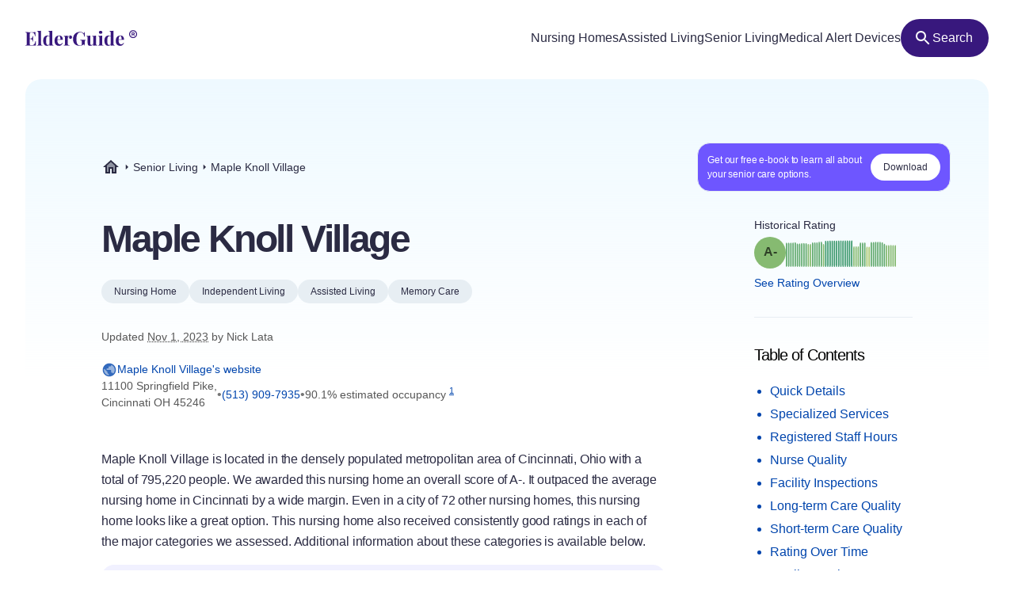

--- FILE ---
content_type: text/html
request_url: https://elderguide.com/senior-living/maple-knoll-village-45246/
body_size: 48508
content:
<!DOCTYPE html><html lang="en"><head><meta charset="UTF-8" /><script defer> !function(f,b,e,v,n,t,s) {if(f.fbq)return;n=f.fbq=function(){n.callMethod? n.callMethod.apply(n,arguments):n.queue.push(arguments)}; if(!f._fbq)f._fbq=n;n.push=n;n.loaded=!0;n.version='2.0'; n.queue=[];t=b.createElement(e);t.async=!0; t.src=v;s=b.getElementsByTagName(e)[0]; s.parentNode.insertBefore(t,s)}(window,document,'script', 'https://connect.facebook.net/en_US/fbevents.js'); fbq('init', '729728285256590'); fbq('track', 'PageView'); </script><noscript><img height="1" width="1" src="https://www.facebook.com/tr?id=729728285256590&ev=PageView &noscript=1"/></noscript><script type="text/javascript"> window.__fetCDs = {}; window.__fetConfig = { links: true, buttons: true, scroll: false }; </script><title>Maple Knoll Village: Nursing Home Overview</title><meta property="og:title" content="Maple Knoll Village: Nursing Home Overview"><meta property="twitter:title" content="Maple Knoll Village: Nursing Home Overview"><link rel="canonical" href="https://elderguide.com/senior-living/maple-knoll-village-45246/"><meta property="og:url" content="https://elderguide.com/senior-living/maple-knoll-village-45246/"><meta name="description" content="We gave Maple Knoll Village a A- rating, see why this nursing home should/shouldn't be a fit for your family."><meta property="og:description" content="We gave Maple Knoll Village a A- rating, see why this nursing home should/shouldn't be a fit for your family."><meta name="twitter:description" content="We gave Maple Knoll Village a A- rating, see why this nursing home should/shouldn't be a fit for your family."><meta property="og:site_name" content="Elder Guide"><meta property="og:type" content="website" /><meta property="og:locale" content="en_US" /><meta name="twitter:card" content="summary_large_image"><meta property="og:image" content="https://elderguide.com/images/site-images/caring-for-a-man-in-a-wheel-chair-ejs-1280.jpeg"><meta property="og:image:width" content="1200" /><meta property="og:image:height" content="630" /><script type="application/ld+json"> { "@context": "http://schema.org", "@type": "LocalBusiness", "@id": "365350", "name": "Maple Knoll Village", "description": "Maple Knoll Village is a medicaid and medicare certified, for profit nursing home in Cincinnati, Ohio.", "telephone": "+15139097935", "url": "https://mapleknoll.org/your-experience/", "address": { "@type": "PostalAddress", "streetAddress": "11100 Springfield Pike", "addressLocality": "Cincinnati", "addressRegion": "OH", "postalCode": "45246", "addressCountry": "USA" }, "geo": { "@type": "GeoCoordinates", "name": "Maple Knoll Village", "latitude": "39.275878", "longitude": "-84.480001" }, "review": { "@type": "Review", "reviewRating": { "@type": "Rating", "ratingValue": "72%" }, "author": { "@type": "Person", "name": "Nick Lata" }, "dateCreated": "Mon Dec 25 2023 16:06:35 GMT+0000 (Coordinated Universal Time)", "datePublished": "Mon Dec 25 2023 16:06:35 GMT+0000 (Coordinated Universal Time)", "dateModified": "2023-11-01", "reviewBody": "Maple Knoll Village is located in the densely populated metropolitan area of Cincinnati, Ohio with a total of 795,220 people. We awarded this nursing home an overall score of A-. It outpaced the average nursing home in Cincinnati by a wide margin. Even in a city of 72 other nursing homes, this nursing home looks like a great option. This nursing home also received consistently good ratings in each of the major categories we assessed. Additional information about these categories is available below. One of the reasons this turned out to be a great nursing home is that it received a very impressive nursing rating. Nursing proved to be its best category. In this category, we gave this facility a grade of A. Nursing ratings are largely associated with the facility's nurse staffing. This nursing home provides 0.4 hours of nursing care per resident per day. Finally, we also looked at several nursing quality-based metrics and this facility excelled in some of these areas. With less than five percent of its residents sustaining pressure ulcers, it performed as well as any facility Ohio in this category. This is generally a good indicator of quality nursing care. Pressure ulcers can many times be prevented by providing better nursing care, such as employing a system of moving a patient at least once a day. In addition, this facility also excelled in inspections, where it received a grade of B+. These inspection grades take several factors into consideration, including deficiencies and substantiated complaints. You can find more information about each of these factors by reviewing copies of nursing homes' inspection reports. While this place had some minor dings on its report, it had zero severe deficiencies. Severe deficiencies are those found in categories G, H, I, J, K and L. This means the government inspectors didn't deem any of the deficiencies on this facility's report to pose an imminent threat to patient safety or health. A couple minor deficiencies are not necessarily something to panic about. Turning to an additional strength for this nursing home, we gave them one of our higher grades in our long-term care category as well, with a B+. Facilities that receive this type of score in long-term care tend to provide consistent 24/7 care to make sure residents are well cared for. After we finished looking at the quantity of nursing care, we then looked at the nursing home's vaccination records. This facility vaccinated 99.66777 percent of its residents for pneumonia, which is an impressive figure. Pneumonia sadly is often a dangerous illness for nursing home patients so we prefer when a facility does not take any chances. Lastly, this nursing home was able to limit hospitalizations. In fact, it had only 0.01 hospitalizations per one thousand long-term resident days, which is a remarkably low figure. Switching gears to our fourth category, this nursing home was awarded a highly favorable short-term care score. We gave it a B+ in this category, completing one of our more impressive report cards. In computing our short-term care scores, we scrutinize a nursing home's levels of highly skilled nursing, which includes registered nurses, physical therapists occupational therapists and other highly trained professionals. This rating is frequently a fair measure of the facility's rehabilitation. Fortunately, it appear that this nursing home employs registered nurses. Not all nursing homes employs these types of nurses. On the other hand, according to the information they provided, it does not look like the facility employs physical therapists. The last item we looked at in this area is the number of patients that were able to return home from the nursing home. We found that 4.8 percent of this nursing home's residents returned home as opposed to remaining at the nursing home on a permanent basis." } } </script><meta name="viewport" content="width=device-width, initial-scale=1" /><script type="application/ld+json"> { "@context": "https://schema.org", "@type": "BreadcrumbList", "itemListElement": [{"@type":"ListItem","position":1,"name":"Elder Guide","item":"https://elderguide.com/"},{"@type":"ListItem","position":2,"name":"Senior Living","item":"https://elderguide.com/senior-living/"},{"@type":"ListItem","position":3,"name":"Maple Knoll Village","item":"https://elderguide.com/senior-living/maple-knoll-village-45246/"}] }</script><meta name="robots" content="noarchive" data-svelte="svelte-dnmcyz"><meta name="theme-color" content="#38187D" data-svelte="svelte-dnmcyz"><meta http-equiv="X-UA-Compatible" content="ie=edge" data-svelte="svelte-dnmcyz"><link rel="apple-touch-icon" sizes="180x180" href="/apple-touch-icon.png" data-svelte="svelte-dnmcyz"><link rel="icon" type="image/png" sizes="32x32" href="/favicon-32x32.png" data-svelte="svelte-dnmcyz"><link rel="icon" type="image/png" sizes="16x16" href="/favicon-16x16.png" data-svelte="svelte-dnmcyz"><link rel="manifest" href="/site.webmanifest" data-svelte="svelte-dnmcyz"><link rel="prefetch" href="/_elderjs/svelte/components/EbookCTA/EbookPopupCTA.RUJM6YEI.js" as="script"><link rel="prefetch" href="/_elderjs/svelte/components/EbookCTA/EbookCTA.X5OMZGUB.js" as="script"><link rel="prefetch" href="/_elderjs/svelte/components/SparkBar/SparkBar.3RM7PZFX.js" as="script"><link rel="prefetch" href="/_elderjs/svelte/components/ProviderAwards/ProviderAwards.FS7FCGU2.js" as="script"><link rel="prefetch" href="/_elderjs/svelte/components/TableOfContents/MobileTOC.32RABDBJ.js" as="script"><link rel="prefetch" href="/_elderjs/svelte/components/HelpModal/HelpModal.N56IU2JM.js" as="script"><link rel="prefetch" href="/_elderjs/svelte/components/EbookCTA/EbookInlineCTA.K47ZR2ZO.js" as="script"><link rel="prefetch" href="/_elderjs/svelte/components/HeatmapCalendar/HeatmapCalendar.MAZE2LSW.js" as="script"><link rel="prefetch" href="/_elderjs/svelte/components/ContentFeedback/ContentFeedback.JKEBFAH3.js" as="script"><link rel="prefetch" href="/_elderjs/svelte/components/NewLineGraph/NewLineGraph.F76MFOZL.js" as="script"><link rel="prefetch" href="/_elderjs/svelte/components/Map/Map.AKZI3SFR.js" as="script"><link rel="prefetch" href="/_elderjs/svelte/components/Header/Header.GTFFWQR4.js" as="script"><link rel="prefetch" href="/_elderjs/props/ejs--258300344.json" as="fetch"><link rel="prefetch" href="/_elderjs/props/ejs--1512157248.json" as="fetch"><link rel="prefetch" href="/_elderjs/props/ejs--709617550.json" as="fetch"><style type="text/css">@media (min-width:64rem){.lg\:col-end-2{grid-column-end:2}.lg\:row-start-3{grid-row-start:3}.lg\:row-start-4{grid-row-start:4}.lg\:row-end-\[9\]{grid-row-end:9}.lg\:mt-4{margin-top:1rem}.lg\:block{display:block}.lg\:flex{display:flex}.lg\:hidden{display:none}.lg\:h-12{height:3rem}.lg\:h-96{height:24rem}.lg\:w-fit{width:-webkit-fit-content;width:-moz-fit-content;width:fit-content}.lg\:items-center{align-items:center}.lg\:justify-center{justify-content:center}.lg\:gap-8{gap:2rem}.lg\:gap-1\.5{gap:.375rem}.lg\:rounded-full{border-radius:9999px}.lg\:border-b{border-bottom-width:1px}.lg\:border-gray-b{--tw-border-opacity:1;border-color:rgb(231 238 243 / var(--tw-border-opacity))}.lg\:bg-purple-100{--tw-bg-opacity:1;background-color:rgb(56 24 125 / var(--tw-bg-opacity))}.lg\:fill-white{fill:white}.lg\:px-12{padding-left:3rem;padding-right:3rem}.lg\:px-3{padding-left:.75rem;padding-right:.75rem}.lg\:pt-12{padding-top:3rem}.lg\:pb-8{padding-bottom:2rem}.lg\:pl-0{padding-left:0}.lg\:pb-6{padding-bottom:1.5rem}}.grade-fill-d{fill:#e15c4e}.grade-fill-f{fill:#d43d51}.grade-bg-b-minus{background:#f29553}@media (min-width:64rem){.lg\:col-end-2{grid-column-end:2}.lg\:row-start-3{grid-row-start:3}.lg\:row-start-4{grid-row-start:4}.lg\:row-end-\[9\]{grid-row-end:9}.lg\:mt-4{margin-top:1rem}.lg\:block{display:block}.lg\:flex{display:flex}.lg\:hidden{display:none}.lg\:h-12{height:3rem}.lg\:h-96{height:24rem}.lg\:w-fit{width:-webkit-fit-content;width:-moz-fit-content;width:fit-content}.lg\:grid-cols-3{grid-template-columns:repeat(3,minmax(0,1fr))}.lg\:items-center{align-items:center}.lg\:justify-center{justify-content:center}.lg\:gap-8{gap:2rem}.lg\:gap-1\.5{gap:.375rem}.lg\:rounded-full{border-radius:9999px}.lg\:border-b{border-bottom-width:1px}.lg\:border-gray-b{--tw-border-opacity:1;border-color:rgb(231 238 243 / var(--tw-border-opacity))}.lg\:bg-purple-100{--tw-bg-opacity:1;background-color:rgb(56 24 125 / var(--tw-bg-opacity))}.lg\:fill-white{fill:white}.lg\:px-12{padding-left:3rem;padding-right:3rem}.lg\:px-3{padding-left:.75rem;padding-right:.75rem}.lg\:pt-12{padding-top:3rem}.lg\:pb-8{padding-bottom:2rem}.lg\:pl-0{padding-left:0}.lg\:pb-6{padding-bottom:1.5rem}}.\[\&\>div\]\:inline>div{display:inline}@media (min-width:48rem){.md\:col-start-1{grid-column-start:1}.md\:col-start-2{grid-column-start:2}.md\:col-end-3{grid-column-end:3}.md\:row-start-4{grid-row-start:4}.md\:row-start-5{grid-row-start:5}.md\:row-start-6{grid-row-start:6}.md\:mb-0{margin-bottom:0}.md\:mt-2{margin-top:.5rem}.md\:mb-4{margin-bottom:1rem}.md\:block{display:block}.md\:flex{display:flex}.md\:grid{display:grid}.md\:hidden{display:none}.md\:grid-cols-1fr-auto{grid-template-columns:minmax(0,1fr) auto}.md\:items-center{align-items:center}.md\:gap-5{gap:1.25rem}.md\:px-8{padding-left:2rem;padding-right:2rem}.md\:pb-5{padding-bottom:1.25rem}.md\:pt-6{padding-top:1.5rem}.md\:text-40{font-size:2.5rem}.md\:text-gray-200{--tw-text-opacity:1;color:rgb(88 88 88 / var(--tw-text-opacity))}}@media (min-width:23.4375rem){.xxs\:h-6{height:1.5rem}.xxs\:w-6{width:1.5rem}.xxs\:text-14{font-size:.875rem}.xxs\:text-16{font-size:1rem}}@media (min-width:37.5rem){.sm\:mb-12{margin-bottom:3rem}.sm\:mb-8{margin-bottom:2rem}.sm\:block{display:block}.sm\:h-72{height:18rem}.sm\:px-5{padding-left:1.25rem;padding-right:1.25rem}.sm\:text-36{font-size:2.25rem}}@media (min-width:48rem){.md\:col-start-1{grid-column-start:1}.md\:col-start-2{grid-column-start:2}.md\:col-end-3{grid-column-end:3}.md\:col-end-2{grid-column-end:2}.md\:row-start-4{grid-row-start:4}.md\:row-start-5{grid-row-start:5}.md\:row-start-6{grid-row-start:6}.md\:row-start-7{grid-row-start:7}.md\:mb-0{margin-bottom:0}.md\:mt-2{margin-top:.5rem}.md\:mb-4{margin-bottom:1rem}.md\:block{display:block}.md\:flex{display:flex}.md\:grid{display:grid}.md\:hidden{display:none}.md\:grid-cols-1fr-auto{grid-template-columns:minmax(0,1fr) auto}.md\:items-center{align-items:center}.md\:gap-5{gap:1.25rem}.md\:px-8{padding-left:2rem;padding-right:2rem}.md\:pb-5{padding-bottom:1.25rem}.md\:pt-6{padding-top:1.5rem}.md\:text-40{font-size:2.5rem}.md\:text-gray-200{--tw-text-opacity:1;color:rgb(88 88 88 / var(--tw-text-opacity))}}@media (min-width:64rem){.lg\:col-end-2{grid-column-end:2}.lg\:row-start-3{grid-row-start:3}.lg\:row-start-4{grid-row-start:4}.lg\:row-end-\[9\]{grid-row-end:9}.lg\:mt-4{margin-top:1rem}.lg\:block{display:block}.lg\:flex{display:flex}.lg\:hidden{display:none}.lg\:h-12{height:3rem}.lg\:h-96{height:24rem}.lg\:w-fit{width:-webkit-fit-content;width:-moz-fit-content;width:fit-content}.lg\:w-44{width:11rem}.lg\:flex-col{flex-direction:column}.lg\:items-center{align-items:center}.lg\:justify-center{justify-content:center}.lg\:gap-8{gap:2rem}.lg\:gap-1\.5{gap:.375rem}.lg\:overflow-visible{overflow:visible}.lg\:rounded-full{border-radius:9999px}.lg\:border-b{border-bottom-width:1px}.lg\:border-gray-b{--tw-border-opacity:1;border-color:rgb(231 238 243 / var(--tw-border-opacity))}.lg\:bg-purple-100{--tw-bg-opacity:1;background-color:rgb(56 24 125 / var(--tw-bg-opacity))}.lg\:fill-white{fill:white}.lg\:px-12{padding-left:3rem;padding-right:3rem}.lg\:px-3{padding-left:.75rem;padding-right:.75rem}.lg\:pt-12{padding-top:3rem}.lg\:pb-8{padding-bottom:2rem}.lg\:pl-0{padding-left:0}.lg\:pb-6{padding-bottom:1.5rem}}@media (min-width:80rem){.xl\:mt-5{margin-top:1.25rem}.xl\:mb-8{margin-bottom:2rem}.xl\:mb-5{margin-bottom:1.25rem}.xl\:block{display:block}.xl\:gap-4{gap:1rem}.xl\:pr-5{padding-right:1.25rem}.xl\:pl-4{padding-left:1rem}.xl\:pl-24{padding-left:6rem}.xl\:pt-20{padding-top:5rem}.xl\:pr-24{padding-right:6rem}.xl\:pl-16{padding-left:4rem}.xl\:pb-8{padding-bottom:2rem}.xl\:text-16{font-size:1rem}.xl\:text-48{font-size:3rem}.xl\:leading-135{line-height:1.35}}*,::after,::before{box-sizing:border-box;border:0 solid currentColor;--tw-border-spacing-x:0;--tw-border-spacing-y:0;--tw-translate-x:0;--tw-translate-y:0;--tw-rotate:0;--tw-skew-x:0;--tw-skew-y:0;--tw-scale-x:1;--tw-scale-y:1;--tw-pan-x: ;--tw-pan-y: ;--tw-pinch-zoom: ;--tw-scroll-snap-strictness:proximity;--tw-ordinal: ;--tw-slashed-zero: ;--tw-numeric-figure: ;--tw-numeric-spacing: ;--tw-numeric-fraction: ;--tw-ring-inset: ;--tw-ring-offset-width:0px;--tw-ring-offset-color:#fff;--tw-ring-color:rgb(59 130 246 / 0.5);--tw-ring-offset-shadow:0 0 #0000;--tw-ring-shadow:0 0 #0000;--tw-shadow:0 0 #0000;--tw-shadow-colored:0 0 #0000;--tw-blur: ;--tw-brightness: ;--tw-contrast: ;--tw-grayscale: ;--tw-hue-rotate: ;--tw-invert: ;--tw-saturate: ;--tw-sepia: ;--tw-drop-shadow: ;--tw-backdrop-blur: ;--tw-backdrop-brightness: ;--tw-backdrop-contrast: ;--tw-backdrop-grayscale: ;--tw-backdrop-hue-rotate: ;--tw-backdrop-invert: ;--tw-backdrop-opacity: ;--tw-backdrop-saturate: ;--tw-backdrop-sepia: }::after,::before{--tw-content:''}html{line-height:1.5;-webkit-text-size-adjust:100%;tab-size:4;font-family:-apple-system,Inter,Roboto,Helvetica,Sans-Serif}body{margin:0;line-height:inherit}h1,h2{font-size:inherit;font-weight:inherit}a{color:inherit;text-decoration:inherit}sup{font-size:75%;line-height:0;position:relative;vertical-align:baseline;top:-.5em}button{font-family:inherit;font-size:100%;font-weight:inherit;line-height:inherit;color:inherit;margin:0;padding:0;text-transform:none;-webkit-appearance:button;background-color:transparent;background-image:none}:-moz-focusring{outline:auto}:-moz-ui-invalid{box-shadow:none}::-webkit-inner-spin-button,::-webkit-outer-spin-button{height:auto}::-webkit-search-decoration{-webkit-appearance:none}::-webkit-file-upload-button{-webkit-appearance:button;font:inherit}h1,h2,p{margin:0}ul{list-style:none;margin:0;padding:0}img,svg{display:block;vertical-align:middle}img{max-width:100%;height:auto}::-webkit-backdrop{--tw-border-spacing-x:0;--tw-border-spacing-y:0;--tw-translate-x:0;--tw-translate-y:0;--tw-rotate:0;--tw-skew-x:0;--tw-skew-y:0;--tw-scale-x:1;--tw-scale-y:1;--tw-pan-x: ;--tw-pan-y: ;--tw-pinch-zoom: ;--tw-scroll-snap-strictness:proximity;--tw-ordinal: ;--tw-slashed-zero: ;--tw-numeric-figure: ;--tw-numeric-spacing: ;--tw-numeric-fraction: ;--tw-ring-inset: ;--tw-ring-offset-width:0px;--tw-ring-offset-color:#fff;--tw-ring-color:rgb(59 130 246 / 0.5);--tw-ring-offset-shadow:0 0 #0000;--tw-ring-shadow:0 0 #0000;--tw-shadow:0 0 #0000;--tw-shadow-colored:0 0 #0000;--tw-blur: ;--tw-brightness: ;--tw-contrast: ;--tw-grayscale: ;--tw-hue-rotate: ;--tw-invert: ;--tw-saturate: ;--tw-sepia: ;--tw-drop-shadow: ;--tw-backdrop-blur: ;--tw-backdrop-brightness: ;--tw-backdrop-contrast: ;--tw-backdrop-grayscale: ;--tw-backdrop-hue-rotate: ;--tw-backdrop-invert: ;--tw-backdrop-opacity: ;--tw-backdrop-saturate: ;--tw-backdrop-sepia: }::backdrop{--tw-border-spacing-x:0;--tw-border-spacing-y:0;--tw-translate-x:0;--tw-translate-y:0;--tw-rotate:0;--tw-skew-x:0;--tw-skew-y:0;--tw-scale-x:1;--tw-scale-y:1;--tw-pan-x: ;--tw-pan-y: ;--tw-pinch-zoom: ;--tw-scroll-snap-strictness:proximity;--tw-ordinal: ;--tw-slashed-zero: ;--tw-numeric-figure: ;--tw-numeric-spacing: ;--tw-numeric-fraction: ;--tw-ring-inset: ;--tw-ring-offset-width:0px;--tw-ring-offset-color:#fff;--tw-ring-color:rgb(59 130 246 / 0.5);--tw-ring-offset-shadow:0 0 #0000;--tw-ring-shadow:0 0 #0000;--tw-shadow:0 0 #0000;--tw-shadow-colored:0 0 #0000;--tw-blur: ;--tw-brightness: ;--tw-contrast: ;--tw-grayscale: ;--tw-hue-rotate: ;--tw-invert: ;--tw-saturate: ;--tw-sepia: ;--tw-drop-shadow: ;--tw-backdrop-blur: ;--tw-backdrop-brightness: ;--tw-backdrop-contrast: ;--tw-backdrop-grayscale: ;--tw-backdrop-hue-rotate: ;--tw-backdrop-invert: ;--tw-backdrop-opacity: ;--tw-backdrop-saturate: ;--tw-backdrop-sepia: }.sr-only{position:absolute;width:1px;height:1px;padding:0;margin:-1px;overflow:hidden;clip:rect(0,0,0,0);white-space:nowrap;border-width:0}.fixed{position:fixed}.absolute{position:absolute}.relative{position:relative}.top-4{top:1rem}.left-1\/2{left:50%}.-top-px{top:-1px}.right-0{right:0}.top-0{top:0}.z-header{z-index:103}.-z-\[1\]{z-index:-1}.mx-auto{margin-left:auto;margin-right:auto}.mb-4{margin-bottom:1rem}.mt-8{margin-top:2rem}.mt-10{margin-top:2.5rem}.mt-2{margin-top:.5rem}.mb-1{margin-bottom:.25rem}.mb-5{margin-bottom:1.25rem}.-mb-64{margin-bottom:-16rem}.mt-6{margin-top:1.5rem}.mt-0\.5{margin-top:.125rem}.mb-3{margin-bottom:.75rem}.mb-6{margin-bottom:1.5rem}.mb-10{margin-bottom:2.5rem}.mb-16{margin-bottom:4rem}.block{display:block}.flex{display:flex}.inline-flex{display:inline-flex}.grid{display:grid}.hidden{display:none}.h-10{height:2.5rem}.h-full{height:100%}.h-64{height:16rem}.h-5{height:1.25rem}.h-16{height:4rem}.w-full{width:100%}.w-fit{width:-webkit-fit-content;width:-moz-fit-content;width:fit-content}.w-5{width:1.25rem}.w-12{width:3rem}.w-10{width:2.5rem}.min-w-48{min-width:12rem}.max-w-full{max-width:100%}.max-w-80rem{max-width:80rem}.shrink-0{flex-shrink:0}.-translate-x-1\/2{--tw-translate-x:-50%;-webkit-transform:translate(var(--tw-translate-x),var(--tw-translate-y)) rotate(var(--tw-rotate)) skewX(var(--tw-skew-x)) skewY(var(--tw-skew-y)) scaleX(var(--tw-scale-x)) scaleY(var(--tw-scale-y));transform:translate(var(--tw-translate-x),var(--tw-translate-y)) rotate(var(--tw-rotate)) skewX(var(--tw-skew-x)) skewY(var(--tw-skew-y)) scaleX(var(--tw-scale-x)) scaleY(var(--tw-scale-y))}.-translate-y-64{--tw-translate-y:-16rem;-webkit-transform:translate(var(--tw-translate-x),var(--tw-translate-y)) rotate(var(--tw-rotate)) skewX(var(--tw-skew-x)) skewY(var(--tw-skew-y)) scaleX(var(--tw-scale-x)) scaleY(var(--tw-scale-y));transform:translate(var(--tw-translate-x),var(--tw-translate-y)) rotate(var(--tw-rotate)) skewX(var(--tw-skew-x)) skewY(var(--tw-skew-y)) scaleX(var(--tw-scale-x)) scaleY(var(--tw-scale-y))}.rotate-180{--tw-rotate:180deg;-webkit-transform:translate(var(--tw-translate-x),var(--tw-translate-y)) rotate(var(--tw-rotate)) skewX(var(--tw-skew-x)) skewY(var(--tw-skew-y)) scaleX(var(--tw-scale-x)) scaleY(var(--tw-scale-y));transform:translate(var(--tw-translate-x),var(--tw-translate-y)) rotate(var(--tw-rotate)) skewX(var(--tw-skew-x)) skewY(var(--tw-skew-y)) scaleX(var(--tw-scale-x)) scaleY(var(--tw-scale-y))}.snap-x{scroll-snap-type:x var(--tw-scroll-snap-strictness)}.snap-mandatory{--tw-scroll-snap-strictness:mandatory}.snap-start{scroll-snap-align:start}.list-disc{list-style-type:disc}.flex-col{flex-direction:column}.flex-wrap{flex-wrap:wrap}.items-center{align-items:center}.justify-center{justify-content:center}.justify-between{justify-content:space-between}.gap-1{gap:.25rem}.gap-4{gap:1rem}.gap-2{gap:.5rem}.gap-3{gap:.75rem}.gap-8{gap:2rem}.justify-self-center{justify-self:center}.overflow-auto{overflow:auto}.overflow-hidden{overflow:hidden}.whitespace-nowrap{white-space:nowrap}.rounded-full{border-radius:9999px}.rounded-16{border-radius:1rem}.rounded-t-20{border-top-left-radius:1.25rem;border-top-right-radius:1.25rem}.border-l-2{border-left-width:2px}.border-gray-100{--tw-border-opacity:1;border-color:rgb(43 43 67 / var(--tw-border-opacity))}.border-purple-450{--tw-border-opacity:1;border-color:rgb(214 213 233 / var(--tw-border-opacity))}.bg-purple-400{--tw-bg-opacity:1;background-color:rgb(241 241 255 / var(--tw-bg-opacity))}.bg-gray-b{--tw-bg-opacity:1;background-color:rgb(231 238 243 / var(--tw-bg-opacity))}.bg-gradient-to-b{background-image:linear-gradient(to bottom,var(--tw-gradient-stops))}.bg-gradient-to-r{background-image:linear-gradient(to right,var(--tw-gradient-stops))}.from-blue-500{--tw-gradient-from:#EEF9FF;--tw-gradient-to:rgb(238 249 255 / 0);--tw-gradient-stops:var(--tw-gradient-from),var(--tw-gradient-to)}.from-transparent{--tw-gradient-from:transparent;--tw-gradient-to:rgb(0 0 0 / 0);--tw-gradient-stops:var(--tw-gradient-from),var(--tw-gradient-to)}.to-white{--tw-gradient-to:white}.fill-purple-200{fill:#58389A}.fill-green-200{fill:#34A700}.fill-red-100{fill:#CA3737}.fill-blue-100\/80{fill:rgb(0 69 173 / 0.8)}.fill-gray-300{fill:#757575}.fill-purple-100{fill:#38187D}.fill-transparent{fill:transparent}.fill-gray-100{fill:#2B2B43}.p-4{padding:1rem}.p-3{padding:.75rem}.px-4{padding-left:1rem;padding-right:1rem}.px-3{padding-left:.75rem;padding-right:.75rem}.px-5{padding-left:1.25rem;padding-right:1.25rem}.px-2{padding-left:.5rem;padding-right:.5rem}.py-1\.5{padding-top:.375rem;padding-bottom:.375rem}.pl-4{padding-left:1rem}.pl-1{padding-left:.25rem}.pt-1{padding-top:.25rem}.pb-6{padding-bottom:1.5rem}.pl-5{padding-left:1.25rem}.text-center{text-align:center}.font-sans{font-family:-apple-system,Inter,Roboto,Helvetica,Sans-Serif}.text-14{font-size:.875rem}.text-12{font-size:.75rem}.text-16{font-size:1rem}.text-32{font-size:2rem}.text-20{font-size:1.25rem}.font-semibold{font-weight:600}.font-medium{font-weight:500}.font-normal{font-weight:400}.leading-100{line-height:1}.leading-115{line-height:1.15}.leading-135{line-height:1.35}.leading-125{line-height:1.25}.tracking-paragraph{letter-spacing:-.01em}.tracking-title{letter-spacing:-.05em}.tracking-subtitle{letter-spacing:-.03em}.text-black-a65{color:rgba(0,0,0,.65)}.text-blue-100{--tw-text-opacity:1;color:rgb(0 69 173 / var(--tw-text-opacity))}.text-gray-200{--tw-text-opacity:1;color:rgb(88 88 88 / var(--tw-text-opacity))}.text-gray-100{--tw-text-opacity:1;color:rgb(43 43 67 / var(--tw-text-opacity))}.text-gray-300{--tw-text-opacity:1;color:rgb(117 117 117 / var(--tw-text-opacity))}.text-purple-100{--tw-text-opacity:1;color:rgb(56 24 125 / var(--tw-text-opacity))}.text-white{--tw-text-opacity:1;color:rgb(255 255 255 / var(--tw-text-opacity))}.underline{-webkit-text-decoration-line:underline;text-decoration-line:underline}.opacity-0{opacity:0}.shadow-md{--tw-shadow:0 4px 6px -1px rgb(0 0 0 / 0.1),0 2px 4px -2px rgb(0 0 0 / 0.1);--tw-shadow-colored:0 4px 6px -1px var(--tw-shadow-color),0 2px 4px -2px var(--tw-shadow-color);box-shadow:var(--tw-ring-offset-shadow,0 0 #0000),var(--tw-ring-shadow,0 0 #0000),var(--tw-shadow)}.outline-none{outline:transparent solid 2px;outline-offset:2px}.word-break-word{word-break:break-word}.hide-scrollbars::-webkit-scrollbar{display:none}.hide-scrollbars{-ms-overflow-style:none;scrollbar-width:none}.btn-primary{align-items:center;gap:.75rem;border-radius:1.25rem;--tw-bg-opacity:1;background-color:rgb(56 24 125 / var(--tw-bg-opacity));padding:1rem 1.5rem;text-align:center;font-size:1rem;font-weight:500;line-height:1.15;--tw-text-opacity:1;color:rgb(255 255 255 / var(--tw-text-opacity));outline:transparent solid 2px;outline-offset:2px}.btn-secondary-small{height:2rem;align-items:center;gap:.5rem;border-radius:.75rem;--tw-bg-opacity:1;background-color:rgb(241 241 255 / var(--tw-bg-opacity));padding-left:.75rem;padding-right:.75rem;font-size:.875rem;font-weight:500;--tw-text-opacity:1;color:rgb(56 24 125 / var(--tw-text-opacity));outline:transparent solid 2px;outline-offset:2px}.article-content:not(.docs)>p:not(.not-content){margin-bottom:1rem;font-family:-apple-system,Inter,Roboto,Helvetica,Sans-Serif;font-size:.875rem;line-height:1.65;letter-spacing:-.01em;--tw-text-opacity:1;color:rgb(43 43 67 / var(--tw-text-opacity))}.grade-fill-a-plus{fill:#3d996e}.grade-fill-a{fill:#62aa6f}.grade-fill-a-minus{fill:#86ba71}.grade-fill-b-plus{fill:#acca74}.grade-fill-b{fill:#f7b15d}.grade-fill-b-minus{fill:#f29553}.grade-fill-c{fill:#eb794e}.grade-bg-a-minus{background:#86ba71}.after\:content-\[attr\(data-grade\)\]::after{--tw-content:attr(data-grade);content:var(--tw-content)}.last\:mb-4:last-child{margin-bottom:1rem}@media (min-width:23.4375rem){.article-content:not(.docs)>p:not(.not-content){font-size:1rem}.xxs\:h-6{height:1.5rem}.xxs\:w-6{width:1.5rem}.xxs\:text-14{font-size:.875rem}.xxs\:text-16{font-size:1rem}.xxs\:text-24{font-size:1.5rem}}@media (min-width:27rem){.xs\:p-5{padding:1.25rem}.xs\:px-5{padding-left:1.25rem;padding-right:1.25rem}}@media (min-width:37.5rem){.sm\:mb-12{margin-bottom:3rem}.sm\:mb-8{margin-bottom:2rem}.sm\:block{display:block}.sm\:h-72{height:18rem}.sm\:grid-cols-2{grid-template-columns:repeat(2,minmax(0,1fr))}.sm\:px-5{padding-left:1.25rem;padding-right:1.25rem}.sm\:text-36{font-size:2.25rem}}@media (min-width:48rem){.md\:col-start-1{grid-column-start:1}.md\:col-start-2{grid-column-start:2}.md\:col-end-3{grid-column-end:3}.md\:col-end-2{grid-column-end:2}.md\:row-start-4{grid-row-start:4}.md\:row-start-5{grid-row-start:5}.md\:row-start-6{grid-row-start:6}.md\:row-start-7{grid-row-start:7}.md\:mb-0{margin-bottom:0}.md\:mt-2{margin-top:.5rem}.md\:mb-4{margin-bottom:1rem}.md\:block{display:block}.md\:flex{display:flex}.md\:grid{display:grid}.md\:hidden{display:none}.md\:grid-cols-1fr-auto{grid-template-columns:minmax(0,1fr) auto}.md\:items-center{align-items:center}.md\:gap-5{gap:1.25rem}.md\:gap-y-4{row-gap:1rem}.md\:px-8{padding-left:2rem;padding-right:2rem}.md\:pb-5{padding-bottom:1.25rem}.md\:pt-6{padding-top:1.5rem}.md\:text-40{font-size:2.5rem}.md\:text-20{font-size:1.25rem}.md\:text-gray-200{--tw-text-opacity:1;color:rgb(88 88 88 / var(--tw-text-opacity))}}@media (min-width:64rem){.lg\:col-end-2{grid-column-end:2}.lg\:row-start-3{grid-row-start:3}.lg\:row-start-4{grid-row-start:4}.lg\:row-end-\[9\]{grid-row-end:9}.lg\:mt-4{margin-top:1rem}.lg\:block{display:block}.lg\:flex{display:flex}.lg\:hidden{display:none}.lg\:h-12{height:3rem}.lg\:h-96{height:24rem}.lg\:w-fit{width:-webkit-fit-content;width:-moz-fit-content;width:fit-content}.lg\:w-44{width:11rem}.lg\:grid-cols-3{grid-template-columns:repeat(3,minmax(0,1fr))}.lg\:flex-col{flex-direction:column}.lg\:items-center{align-items:center}.lg\:justify-center{justify-content:center}.lg\:gap-8{gap:2rem}.lg\:gap-1\.5{gap:.375rem}.lg\:overflow-visible{overflow:visible}.lg\:rounded-full{border-radius:9999px}.lg\:border-b{border-bottom-width:1px}.lg\:border-gray-b{--tw-border-opacity:1;border-color:rgb(231 238 243 / var(--tw-border-opacity))}.lg\:bg-purple-100{--tw-bg-opacity:1;background-color:rgb(56 24 125 / var(--tw-bg-opacity))}.lg\:fill-white{fill:white}.lg\:px-12{padding-left:3rem;padding-right:3rem}.lg\:px-3{padding-left:.75rem;padding-right:.75rem}.lg\:pt-12{padding-top:3rem}.lg\:pb-8{padding-bottom:2rem}.lg\:pl-0{padding-left:0}.lg\:pb-6{padding-bottom:1.5rem}}@media (min-width:80rem){.xl\:mt-5{margin-top:1.25rem}.xl\:mb-8{margin-bottom:2rem}.xl\:mb-5{margin-bottom:1.25rem}.xl\:block{display:block}.xl\:gap-4{gap:1rem}.xl\:pr-5{padding-right:1.25rem}.xl\:pl-4{padding-left:1rem}.xl\:pl-24{padding-left:6rem}.xl\:pt-20{padding-top:5rem}.xl\:pr-24{padding-right:6rem}.xl\:pl-16{padding-left:4rem}.xl\:pb-8{padding-bottom:2rem}.xl\:text-16{font-size:1rem}.xl\:text-48{font-size:3rem}.xl\:text-24{font-size:1.5rem}.xl\:leading-135{line-height:1.35}}@media (min-width:90rem){.xxl\:mt-8{margin-top:2rem}.xxl\:px-0{padding-left:0;padding-right:0}}</style><link href="/tailwind.css" rel="stylesheet" /><link id="ejs-public-css" rel="stylesheet" href="/_elderjs/assets/svelte-7d2171d9f889cfb96804c317618c9b08.css" media="all" /><style>.ejs {display: block;position: relative;height: 0;width: 100%;} .ejs img.lazy{position: absolute;top: 0;left: 0;width: 100%;height: 100%;display: block;} .ejs .placeholder{ position: absolute; top: 0; left: 0; width: 100%; height: 100%; display: block; z-index:9; background-repeat: no-repeat; background-size: cover; background-color: white; } .blur-up { -webkit-filter: blur(1px); filter: blur(1px); transition: filter 400ms, -webkit-filter 400ms; } .blur-up.loaded { -webkit-filter: blur(0); filter: blur(0); } .placeholder { transition: opacity 400ms; opacity: 1; } .placeholder.loaded { opacity:0; } </style></head><body class="providerNursingHome"><svg width="0" height="0" style="position:absolute"><symbol viewBox="-160 -160 576 832" id="arrows-alt-v" xmlns="http://www.w3.org/2000/svg"><path d="M227.03 388.97H156V123.03h71.03c10.691 0 16.045-12.926 8.485-20.485l-99.029-99.03c-4.686-4.686-12.284-4.686-16.971 0l-99.029 99.03c-7.56 7.56-2.206 20.485 8.485 20.485H100v265.94H28.97c-10.691 0-16.045 12.926-8.485 20.485l99.029 99.03c4.686 4.686 12.284 4.686 16.971 0l99.029-99.03c7.56-7.559 2.206-20.485-8.484-20.485z" /></symbol><symbol viewBox="-160 -160 704 832" id="award" xmlns="http://www.w3.org/2000/svg"><defs><style>.bfa-secondary{opacity:.4}</style></defs><path d="M382.78 448.69L324 304.23a40.63 40.63 0 01-22.23 15.62C280 325.78 278.26 324.44 263 340a39.72 39.72 0 01-49.73 5.82 39.68 39.68 0 00-42.53 0A39.73 39.73 0 01121 340c-14.73-15-16.4-14-38.73-20.12a40.54 40.54 0 01-22.07-15.4L1.2 448.7a16 16 0 0015.43 22l52.69-2 36.22 38.3a16 16 0 0022.62.61A16.23 16.23 0 00132 502l60.15-147.1L252 502a16 16 0 0026.43 5l36.25-38.28 52.69 2A16 16 0 00384 455.33a16.23 16.23 0 00-1.22-6.64zM192 240a64 64 0 10-64-64 64 64 0 0064 64z" class="bfa-secondary" /><path d="M366.62 152.72a41.51 41.51 0 00-10.42-39.59c-20.41-20.77-18.47-17.35-25.95-45.74a40.66 40.66 0 00-28.47-29c-27.88-7.61-24.52-5.62-45-26.41A39.79 39.79 0 00218 1.39c-27.92 7.6-24 7.6-51.95 0A39.8 39.8 0 00127.16 12c-20.41 20.78-17 18.8-44.94 26.41a40.66 40.66 0 00-28.47 29c-7.47 28.39-5.54 25-25.95 45.75a41.46 41.46 0 00-10.42 39.58c7.47 28.36 7.48 24.4 0 52.82a41.52 41.52 0 0010.42 39.57c20.41 20.78 18.47 17.35 26 45.75a40.64 40.64 0 0028.47 29C104.6 326 106.27 325 121 340a39.74 39.74 0 0049.74 5.82 39.68 39.68 0 0142.53 0A39.73 39.73 0 00263 340c15.28-15.55 17-14.21 38.79-20.14a40.64 40.64 0 0028.47-29c7.48-28.4 5.54-25 25.95-45.75a41.49 41.49 0 0010.42-39.58c-7.48-28.36-7.49-24.4-.01-52.81zM192 272a96 96 0 1196-96 96 96 0 01-96 96z" class="bfa-primary" /></symbol><symbol viewBox="-160 -160 832 832" id="check" xmlns="http://www.w3.org/2000/svg"><path d="M173.898 439.404l-166.4-166.4c-9.997-9.997-9.997-26.206 0-36.204l36.203-36.204c9.997-9.998 26.207-9.998 36.204 0L192 312.69 432.095 72.596c9.997-9.997 26.207-9.997 36.204 0l36.203 36.204c9.997 9.997 9.997 26.206 0 36.204l-294.4 294.401c-9.998 9.997-26.207 9.997-36.204-.001z" /></symbol><symbol fill="none" viewBox="-10 -10 44 44" id="close" xmlns="http://www.w3.org/2000/svg"><path d="M24 2.417L21.583 0 12 9.583 2.417 0 0 2.417 9.583 12 0 21.583 2.417 24 12 14.417 21.583 24 24 21.583 14.417 12 24 2.417z" fill="#05395B" /></symbol><symbol viewBox="-160 -160 768 832" id="compress" xmlns="http://www.w3.org/2000/svg"><path d="M436 192H312c-13.3 0-24-10.7-24-24V44c0-6.6 5.4-12 12-12h24c6.6 0 12 5.4 12 12v100h100c6.6 0 12 5.4 12 12v24c0 6.6-5.4 12-12 12zm-276-24V44c0-6.6-5.4-12-12-12h-24c-6.6 0-12 5.4-12 12v100H12c-6.6 0-12 5.4-12 12v24c0 6.6 5.4 12 12 12h124c13.3 0 24-10.7 24-24zm0 300V344c0-13.3-10.7-24-24-24H12c-6.6 0-12 5.4-12 12v24c0 6.6 5.4 12 12 12h100v100c0 6.6 5.4 12 12 12h24c6.6 0 12-5.4 12-12zm176 0V368h100c6.6 0 12-5.4 12-12v-24c0-6.6-5.4-12-12-12H312c-13.3 0-24 10.7-24 24v124c0 6.6 5.4 12 12 12h24c6.6 0 12-5.4 12-12z" /></symbol><symbol viewBox="-160 -160 832 832" id="envelope" xmlns="http://www.w3.org/2000/svg"><path d="M464 64H48C21.49 64 0 85.49 0 112v288c0 26.51 21.49 48 48 48h416c26.51 0 48-21.49 48-48V112c0-26.51-21.49-48-48-48zm0 48v40.805c-22.422 18.259-58.168 46.651-134.587 106.49-16.841 13.247-50.201 45.072-73.413 44.701-23.208.375-56.579-31.459-73.413-44.701C106.18 199.465 70.425 171.067 48 152.805V112h416zM48 400V214.398c22.914 18.251 55.409 43.862 104.938 82.646 21.857 17.205 60.134 55.186 103.062 54.955 42.717.231 80.509-37.199 103.053-54.947 49.528-38.783 82.032-64.401 104.947-82.653V400H48z" /></symbol><symbol viewBox="-160 -160 768 832" id="expand-arrows" xmlns="http://www.w3.org/2000/svg"><path d="M447.9 332l.1 136c0 6.6-5.4 12-12 12l-136-.1c-6.6 0-12-5.4-12-12v-27.8c0-6.7 5.5-12.1 12.2-12l61.4 2.3 1.4-1.4-139-139L85 429l1.4 1.4 61.4-2.3c6.7-.1 12.2 5.3 12.2 12v27.8c0 6.6-5.4 12-12 12L12 480c-6.6 0-12-5.4-12-12l.1-136c0-6.6 5.4-12 12-12h27.8c6.7 0 12.1 5.5 12 12.2l-2.3 61.4L51 395l139-139L51 117l-1.4 1.4 2.3 61.4c.1 6.7-5.3 12.2-12 12.2H12.1c-6.6 0-12-5.4-12-12L0 44c0-6.6 5.4-12 12-12l136 .1c6.6 0 12 5.4 12 12v27.8c0 6.7-5.5 12.1-12.2 12l-61.4-2.3L85 83l139 139L363 83l-1.4-1.4-61.4 2.3c-6.7.1-12.2-5.3-12.2-12V44.1c0-6.6 5.4-12 12-12l136-.1c6.6 0 12 5.4 12 12l-.1 136c0 6.6-5.4 12-12 12h-27.8c-6.7 0-12.1-5.5-12-12.2l2.3-61.4-1.4-1.4-139 139 139 139 1.4-1.4-2.3-61.4c-.1-6.7 5.3-12.2 12-12.2h27.8c6.6 0 12 5.4 12 12z" /></symbol><symbol viewBox="-180 -180 936 872" id="home-lg-alt" xmlns="http://www.w3.org/2000/svg"><path d="M288 115L69.47 307.71c-1.62 1.46-3.69 2.14-5.47 3.35V496a16 16 0 0016 16h128a16 16 0 0016-16V368a16 16 0 0116-16h96a16 16 0 0116 16v128a16 16 0 0016 16h128a16 16 0 0016-16V311.1c-1.7-1.16-3.72-1.82-5.26-3.2zm282.69 121.28l-255.94-226a39.85 39.85 0 00-53.45 0l-256 226a16 16 0 00-1.21 22.6L25.5 282.7a16 16 0 0022.6 1.21L277.42 81.63a16 16 0 0121.17 0L527.91 283.9a16 16 0 0022.6-1.21l21.4-23.82a16 16 0 00-1.22-22.59z" /></symbol><symbol viewBox="-160 -160 832 832" id="info-circle" xmlns="http://www.w3.org/2000/svg"><path d="M256 8C119.043 8 8 119.083 8 256c0 136.997 111.043 248 248 248s248-111.003 248-248C504 119.083 392.957 8 256 8zm0 448c-110.532 0-200-89.431-200-200 0-110.495 89.472-200 200-200 110.491 0 200 89.471 200 200 0 110.53-89.431 200-200 200zm0-338c23.196 0 42 18.804 42 42s-18.804 42-42 42-42-18.804-42-42 18.804-42 42-42zm56 254c0 6.627-5.373 12-12 12h-88c-6.627 0-12-5.373-12-12v-24c0-6.627 5.373-12 12-12h12v-64h-12c-6.627 0-12-5.373-12-12v-24c0-6.627 5.373-12 12-12h64c6.627 0 12 5.373 12 12v100h12c6.627 0 12 5.373 12 12v24z" /></symbol><symbol viewBox="-160 -160 832 832" id="link" xmlns="http://www.w3.org/2000/svg"><path d="M314.222 197.78c51.091 51.091 54.377 132.287 9.75 187.16-6.242 7.73-2.784 3.865-84.94 86.02-54.696 54.696-143.266 54.745-197.99 0-54.711-54.69-54.734-143.255 0-197.99 32.773-32.773 51.835-51.899 63.409-63.457 7.463-7.452 20.331-2.354 20.486 8.192a173.31 173.31 0 004.746 37.828c.966 4.029-.272 8.269-3.202 11.198L80.632 312.57c-32.755 32.775-32.887 85.892 0 118.8 32.775 32.755 85.892 32.887 118.8 0l75.19-75.2c32.718-32.725 32.777-86.013 0-118.79a83.722 83.722 0 00-22.814-16.229c-4.623-2.233-7.182-7.25-6.561-12.346 1.356-11.122 6.296-21.885 14.815-30.405l4.375-4.375c3.625-3.626 9.177-4.594 13.76-2.294 12.999 6.524 25.187 15.211 36.025 26.049zM470.958 41.04c-54.724-54.745-143.294-54.696-197.99 0-82.156 82.156-78.698 78.29-84.94 86.02-44.627 54.873-41.341 136.069 9.75 187.16 10.838 10.838 23.026 19.525 36.025 26.049 4.582 2.3 10.134 1.331 13.76-2.294l4.375-4.375c8.52-8.519 13.459-19.283 14.815-30.405.621-5.096-1.938-10.113-6.561-12.346a83.706 83.706 0 01-22.814-16.229c-32.777-32.777-32.718-86.065 0-118.79l75.19-75.2c32.908-32.887 86.025-32.755 118.8 0 32.887 32.908 32.755 86.025 0 118.8l-45.848 45.84c-2.93 2.929-4.168 7.169-3.202 11.198a173.31 173.31 0 014.746 37.828c.155 10.546 13.023 15.644 20.486 8.192 11.574-11.558 30.636-30.684 63.409-63.457 54.733-54.735 54.71-143.3-.001-197.991z" /></symbol><symbol viewBox="-160 -160 832 832" id="phone-alt" xmlns="http://www.w3.org/2000/svg"><path d="M497.39 361.8l-112-48a24 24 0 00-28 6.9l-49.6 60.6A370.66 370.66 0 01130.6 204.11l60.6-49.6a23.94 23.94 0 006.9-28l-48-112A24.16 24.16 0 00122.6.61l-104 24A24 24 0 000 48c0 256.5 207.9 464 464 464a24 24 0 0023.4-18.6l24-104a24.29 24.29 0 00-14.01-27.6z" /></symbol><symbol viewBox="-160 -160 832 832" id="search" xmlns="http://www.w3.org/2000/svg"><path d="M505 442.7L405.3 343c-4.5-4.5-10.6-7-17-7H372c27.6-35.3 44-79.7 44-128C416 93.1 322.9 0 208 0S0 93.1 0 208s93.1 208 208 208c48.3 0 92.7-16.4 128-44v16.3c0 6.4 2.5 12.5 7 17l99.7 99.7c9.4 9.4 24.6 9.4 33.9 0l28.3-28.3c9.4-9.4 9.4-24.6.1-34zM208 336c-70.7 0-128-57.2-128-128 0-70.7 57.2-128 128-128 70.7 0 128 57.2 128 128 0 70.7-57.2 128-128 128z" /></symbol><symbol viewBox="-160 -160 672 832" id="times" xmlns="http://www.w3.org/2000/svg"><path d="M242.72 256l100.07-100.07c12.28-12.28 12.28-32.19 0-44.48l-22.24-22.24c-12.28-12.28-32.19-12.28-44.48 0L176 189.28 75.93 89.21c-12.28-12.28-32.19-12.28-44.48 0L9.21 111.45c-12.28 12.28-12.28 32.19 0 44.48L109.28 256 9.21 356.07c-12.28 12.28-12.28 32.19 0 44.48l22.24 22.24c12.28 12.28 32.2 12.28 44.48 0L176 322.72l100.07 100.07c12.28 12.28 32.2 12.28 44.48 0l22.24-22.24c12.28-12.28 12.28-32.19 0-44.48L242.72 256z" /></symbol></svg><a href="#main" class="transition top-4 left-1/2 -translate-x-1/2 fixed -translate-y-64 opacity-0 focus:opacity-100 focus:translate-y-0 shadow-md btn-primary whitespace-nowrap z-header">Skip to content </a><header><div class="header-component" id="header-ejs-f5033e94d8"><div class="max-w-80rem mx-auto md:mt-2 lg:mt-4 xxl:mt-8"><div class="flex justify-between items-center h-16 px-5 md:px-8 xxl:px-0"><a href="/" aria-label="home"><svg width="141" height="20" viewBox="0 0 141 20" fill="none" xmlns="http://www.w3.org/2000/svg" class aria-hidden="true"><path d="M12.84 2.563C12.776 3.267 12.728 3.947 12.696 4.603C12.68 5.259 12.672 5.763 12.672 6.115C12.672 6.435 12.68 6.739 12.696 7.027C12.712 7.315 12.728 7.555 12.744 7.747H12.192C12.032 6.579 11.784 5.659 11.448 4.987C11.112 4.299 10.672 3.819 10.128 3.547C9.6 3.259 8.976 3.115 8.256 3.115H7.272C6.808 3.115 6.456 3.155 6.216 3.235C5.976 3.315 5.816 3.475 5.736 3.715C5.656 3.955 5.616 4.323 5.616 4.819V17.299C5.616 17.795 5.656 18.163 5.736 18.403C5.816 18.643 5.976 18.803 6.216 18.883C6.456 18.963 6.808 19.003 7.272 19.003H8.448C9.168 19.003 9.8 18.851 10.344 18.547C10.904 18.227 11.376 17.691 11.76 16.939C12.16 16.187 12.464 15.171 12.672 13.891H13.224C13.176 14.403 13.152 15.075 13.152 15.907C13.152 16.275 13.16 16.795 13.176 17.467C13.192 18.139 13.24 18.835 13.32 19.555C12.504 19.523 11.584 19.507 10.56 19.507C9.536 19.491 8.624 19.483 7.824 19.483C7.424 19.483 6.912 19.483 6.288 19.483C5.664 19.483 4.992 19.491 4.272 19.507C3.552 19.507 2.824 19.515 2.088 19.531C1.352 19.531 0.656 19.539 0 19.555V19.075C0.512 19.043 0.896 18.979 1.152 18.883C1.408 18.787 1.576 18.595 1.656 18.307C1.752 18.019 1.8 17.587 1.8 17.011V5.107C1.8 4.515 1.752 4.083 1.656 3.811C1.576 3.523 1.4 3.331 1.128 3.235C0.872 3.123 0.496 3.059 0 3.043V2.563C0.656 2.579 1.352 2.595 2.088 2.611C2.824 2.611 3.552 2.619 4.272 2.635C4.992 2.635 5.664 2.635 6.288 2.635C6.912 2.635 7.424 2.635 7.824 2.635C8.56 2.635 9.392 2.635 10.32 2.635C11.264 2.619 12.104 2.595 12.84 2.563ZM9.096 10.771C9.096 10.771 9.096 10.851 9.096 11.011C9.096 11.171 9.096 11.251 9.096 11.251H4.896C4.896 11.251 4.896 11.171 4.896 11.011C4.896 10.851 4.896 10.771 4.896 10.771H9.096ZM9.792 7.603C9.728 8.515 9.696 9.211 9.696 9.691C9.712 10.171 9.72 10.611 9.72 11.011C9.72 11.411 9.728 11.851 9.744 12.331C9.76 12.811 9.8 13.507 9.864 14.419H9.312C9.232 13.859 9.08 13.339 8.856 12.859C8.648 12.379 8.344 11.995 7.944 11.707C7.544 11.403 7.024 11.251 6.384 11.251V10.771C6.864 10.771 7.272 10.675 7.608 10.483C7.944 10.275 8.216 10.011 8.424 9.691C8.648 9.355 8.824 9.003 8.952 8.635C9.08 8.267 9.176 7.923 9.24 7.603H9.792Z" class="fill-purple-100"></path><path d="M19.8669 0.763V17.323C19.8669 17.995 19.9789 18.451 20.2029 18.691C20.4429 18.931 20.8429 19.051 21.4029 19.051V19.555C21.0989 19.539 20.6429 19.523 20.0349 19.507C19.4269 19.475 18.8109 19.459 18.1869 19.459C17.5629 19.459 16.9309 19.475 16.2909 19.507C15.6669 19.523 15.1949 19.539 14.8749 19.555V19.051C15.4349 19.051 15.8269 18.931 16.0509 18.691C16.2909 18.451 16.4109 17.995 16.4109 17.323V3.643C16.4109 2.923 16.2989 2.395 16.0749 2.059C15.8669 1.707 15.4669 1.531 14.8749 1.531V1.027C15.3869 1.075 15.8829 1.099 16.3629 1.099C17.0189 1.099 17.6429 1.075 18.2349 1.027C18.8269 0.963001 19.3709 0.875001 19.8669 0.763Z" class="fill-purple-100"></path><path d="M33.9977 0.763V16.915C33.9977 17.635 34.1097 18.171 34.3337 18.523C34.5577 18.859 34.9577 19.027 35.5337 19.027V19.531C35.0377 19.483 34.5417 19.459 34.0457 19.459C33.3737 19.459 32.7417 19.483 32.1497 19.531C31.5737 19.579 31.0377 19.667 30.5417 19.795V3.643C30.5417 2.923 30.4297 2.395 30.2057 2.059C29.9977 1.707 29.5977 1.531 29.0057 1.531V1.027C29.5177 1.075 30.0137 1.099 30.4937 1.099C31.1497 1.099 31.7737 1.075 32.3657 1.027C32.9577 0.963001 33.5017 0.875001 33.9977 0.763ZM27.8777 6.811C28.5817 6.811 29.1977 6.931 29.7257 7.171C30.2697 7.395 30.6937 7.779 30.9977 8.323L30.7097 8.587C30.5017 8.203 30.2217 7.931 29.8697 7.771C29.5337 7.595 29.1737 7.507 28.7897 7.507C27.9737 7.507 27.3257 7.987 26.8457 8.947C26.3657 9.891 26.1337 11.355 26.1497 13.339C26.1497 14.699 26.2377 15.787 26.4137 16.603C26.6057 17.403 26.8697 17.979 27.2057 18.331C27.5577 18.683 27.9577 18.859 28.4057 18.859C28.9497 18.859 29.4377 18.643 29.8697 18.211C30.3017 17.779 30.5337 17.195 30.5657 16.459L30.6857 17.299C30.4457 18.147 30.0537 18.795 29.5097 19.243C28.9817 19.675 28.2857 19.891 27.4217 19.891C26.4777 19.891 25.6297 19.659 24.8777 19.195C24.1417 18.731 23.5657 18.019 23.1497 17.059C22.7337 16.083 22.5257 14.827 22.5257 13.291C22.5257 11.835 22.7577 10.635 23.2217 9.691C23.6857 8.731 24.3177 8.011 25.1177 7.531C25.9337 7.051 26.8537 6.811 27.8777 6.811Z" class="fill-purple-100"></path><path d="M42.7254 6.811C44.1334 6.811 45.2374 7.227 46.0374 8.059C46.8374 8.891 47.2374 10.251 47.2374 12.139H39.3414L39.2934 11.683H44.2134C44.2294 10.899 44.1814 10.179 44.0694 9.523C43.9574 8.851 43.7814 8.315 43.5414 7.915C43.3014 7.515 42.9814 7.315 42.5814 7.315C42.0214 7.315 41.5414 7.667 41.1414 8.371C40.7574 9.075 40.5254 10.243 40.4454 11.875L40.5174 12.019C40.5014 12.211 40.4854 12.411 40.4694 12.619C40.4694 12.827 40.4694 13.043 40.4694 13.267C40.4694 14.371 40.6214 15.267 40.9254 15.955C41.2454 16.643 41.6454 17.147 42.1254 17.467C42.6054 17.771 43.0934 17.923 43.5894 17.923C43.9254 17.923 44.2694 17.875 44.6214 17.779C44.9894 17.667 45.3574 17.475 45.7254 17.203C46.0934 16.915 46.4374 16.515 46.7574 16.003L47.1894 16.147C46.9974 16.755 46.6934 17.347 46.2774 17.923C45.8614 18.499 45.3334 18.971 44.6934 19.339C44.0534 19.707 43.2854 19.891 42.3894 19.891C41.3014 19.891 40.3414 19.659 39.5094 19.195C38.6774 18.731 38.0214 18.027 37.5414 17.083C37.0774 16.139 36.8454 14.939 36.8454 13.483C36.8454 11.995 37.0934 10.755 37.5894 9.763C38.1014 8.771 38.7974 8.035 39.6774 7.555C40.5734 7.059 41.5894 6.811 42.7254 6.811Z" class="fill-purple-100"></path><path d="M56.7426 6.811C57.2546 6.811 57.6706 6.923 57.9906 7.147C58.3106 7.355 58.5426 7.627 58.6866 7.963C58.8466 8.299 58.9266 8.651 58.9266 9.019C58.9266 9.611 58.7506 10.099 58.3986 10.483C58.0626 10.851 57.6146 11.035 57.0546 11.035C56.4946 11.035 56.0546 10.899 55.7346 10.627C55.4306 10.339 55.2786 9.963 55.2786 9.499C55.2786 9.051 55.3746 8.683 55.5666 8.395C55.7746 8.091 56.0306 7.835 56.3346 7.627C56.1106 7.563 55.8866 7.571 55.6626 7.651C55.3586 7.699 55.0706 7.827 54.7986 8.035C54.5266 8.227 54.2946 8.475 54.1026 8.779C53.9106 9.067 53.7586 9.387 53.6466 9.739C53.5346 10.075 53.4786 10.403 53.4786 10.723V17.083C53.4786 17.851 53.6626 18.371 54.0306 18.643C54.4146 18.915 54.9826 19.051 55.7346 19.051V19.555C55.3666 19.539 54.8306 19.523 54.1266 19.507C53.4226 19.475 52.6866 19.459 51.9186 19.459C51.2786 19.459 50.6306 19.475 49.9746 19.507C49.3186 19.523 48.8226 19.539 48.4866 19.555V19.051C49.0466 19.051 49.4386 18.931 49.6626 18.691C49.9026 18.451 50.0226 17.995 50.0226 17.323V9.763C50.0226 9.043 49.9106 8.515 49.6866 8.179C49.4786 7.827 49.0786 7.651 48.4866 7.651V7.147C48.9986 7.195 49.4946 7.219 49.9746 7.219C50.6466 7.219 51.2706 7.195 51.8466 7.147C52.4386 7.083 52.9826 6.995 53.4786 6.883V9.115C53.6706 8.683 53.9266 8.291 54.2466 7.939C54.5666 7.587 54.9346 7.315 55.3506 7.123C55.7666 6.915 56.2306 6.811 56.7426 6.811Z" class="fill-purple-100"></path><path d="M68.8337 2.227C69.9217 2.227 70.8097 2.379 71.4977 2.683C72.1857 2.987 72.8017 3.355 73.3457 3.787C73.5377 3.931 73.6977 4.003 73.8257 4.003C74.1297 4.003 74.3297 3.523 74.4257 2.563H74.9777C74.9457 3.187 74.9217 3.947 74.9057 4.843C74.8897 5.723 74.8817 6.899 74.8817 8.371H74.3297C74.2177 7.411 74.0417 6.579 73.8017 5.875C73.5777 5.155 73.1537 4.539 72.5297 4.027C72.1457 3.659 71.6657 3.371 71.0897 3.163C70.5297 2.955 69.9617 2.851 69.3857 2.851C68.5057 2.851 67.7537 3.083 67.1297 3.547C66.5057 3.995 65.9937 4.611 65.5937 5.395C65.1937 6.179 64.8977 7.067 64.7057 8.059C64.5137 9.035 64.4177 10.051 64.4177 11.107C64.4177 13.987 64.8097 16.091 65.5937 17.419C66.3937 18.747 67.5377 19.411 69.0257 19.411C69.4097 19.411 69.7457 19.363 70.0337 19.267C70.3217 19.171 70.5537 19.059 70.7297 18.931C70.9537 18.771 71.1057 18.603 71.1857 18.427C71.2657 18.235 71.3057 17.987 71.3057 17.683V15.331C71.3057 14.595 71.2417 14.051 71.1137 13.699C71.0017 13.331 70.7697 13.083 70.4177 12.955C70.0657 12.827 69.5537 12.755 68.8817 12.739V12.259C69.2177 12.275 69.6177 12.291 70.0817 12.307C70.5617 12.307 71.0577 12.315 71.5697 12.331C72.0817 12.331 72.5537 12.331 72.9857 12.331C73.6577 12.331 74.2737 12.323 74.8337 12.307C75.3937 12.291 75.8497 12.275 76.2017 12.259V12.739C75.8977 12.755 75.6657 12.811 75.5057 12.907C75.3617 13.003 75.2577 13.195 75.1937 13.483C75.1457 13.771 75.1217 14.211 75.1217 14.803V19.555H74.6417C74.6257 19.283 74.5617 18.987 74.4497 18.667C74.3537 18.347 74.1857 18.187 73.9457 18.187C73.8337 18.187 73.6817 18.219 73.4897 18.283C73.3137 18.331 73.0337 18.467 72.6497 18.691C72.0577 19.027 71.4337 19.315 70.7777 19.555C70.1217 19.779 69.4337 19.891 68.7137 19.891C66.8577 19.891 65.2897 19.547 64.0097 18.859C62.7297 18.171 61.7617 17.187 61.1057 15.907C60.4657 14.611 60.1457 13.059 60.1457 11.251C60.1457 9.427 60.5137 7.843 61.2497 6.499C62.0017 5.155 63.0257 4.107 64.3217 3.355C65.6337 2.603 67.1377 2.227 68.8337 2.227Z" class="fill-purple-100"></path><path d="M89.2901 6.883V16.939C89.2901 17.659 89.4021 18.195 89.6261 18.547C89.8501 18.883 90.2501 19.051 90.8261 19.051V19.555C90.3301 19.507 89.8341 19.483 89.3381 19.483C88.6661 19.483 88.0421 19.507 87.4661 19.555C86.8901 19.603 86.3461 19.691 85.8341 19.819V17.659C85.4501 18.459 84.9141 19.035 84.2261 19.387C83.5541 19.723 82.8021 19.891 81.9701 19.891C81.2981 19.891 80.7541 19.803 80.3381 19.627C79.9221 19.451 79.5941 19.227 79.3541 18.955C79.0821 18.651 78.8901 18.251 78.7781 17.755C78.6661 17.259 78.6101 16.619 78.6101 15.835V9.763C78.6101 9.043 78.4981 8.515 78.2741 8.179C78.0661 7.827 77.6661 7.651 77.0741 7.651V7.147C77.5861 7.195 78.0821 7.219 78.5621 7.219C79.2341 7.219 79.8581 7.195 80.4341 7.147C81.0261 7.083 81.5701 6.995 82.0661 6.883V16.819C82.0661 17.219 82.0981 17.571 82.1621 17.875C82.2421 18.179 82.3861 18.419 82.5941 18.595C82.8021 18.755 83.1061 18.835 83.5061 18.835C83.9381 18.835 84.3221 18.715 84.6581 18.475C85.0101 18.235 85.2901 17.907 85.4981 17.491C85.7221 17.059 85.8341 16.579 85.8341 16.051V9.763C85.8341 9.043 85.7221 8.515 85.4981 8.179C85.2901 7.827 84.8901 7.651 84.2981 7.651V7.147C84.8101 7.195 85.3061 7.219 85.7861 7.219C86.4581 7.219 87.0821 7.195 87.6581 7.147C88.2501 7.083 88.7941 6.995 89.2901 6.883Z" class="fill-purple-100"></path><path d="M95.0128 0.955001C95.6848 0.955001 96.2128 1.123 96.5968 1.459C96.9968 1.779 97.1968 2.227 97.1968 2.803C97.1968 3.379 96.9968 3.835 96.5968 4.171C96.2128 4.491 95.6848 4.651 95.0128 4.651C94.3408 4.651 93.8048 4.491 93.4048 4.171C93.0208 3.835 92.8288 3.379 92.8288 2.803C92.8288 2.227 93.0208 1.779 93.4048 1.459C93.8048 1.123 94.3408 0.955001 95.0128 0.955001ZM96.8848 6.883V17.323C96.8848 17.995 96.9968 18.451 97.2208 18.691C97.4608 18.931 97.8608 19.051 98.4208 19.051V19.555C98.1328 19.539 97.6848 19.523 97.0768 19.507C96.4688 19.475 95.8528 19.459 95.2288 19.459C94.6048 19.459 93.9728 19.475 93.3328 19.507C92.6928 19.523 92.2128 19.539 91.8928 19.555V19.051C92.4528 19.051 92.8448 18.931 93.0688 18.691C93.3088 18.451 93.4288 17.995 93.4288 17.323V9.763C93.4288 9.043 93.3168 8.515 93.0928 8.179C92.8848 7.827 92.4848 7.651 91.8928 7.651V7.147C92.4048 7.195 92.9008 7.219 93.3808 7.219C94.0528 7.219 94.6768 7.195 95.2528 7.147C95.8448 7.083 96.3888 6.995 96.8848 6.883Z" class="fill-purple-100"></path><path d="M111.271 0.763V16.915C111.271 17.635 111.383 18.171 111.607 18.523C111.831 18.859 112.231 19.027 112.807 19.027V19.531C112.311 19.483 111.815 19.459 111.319 19.459C110.647 19.459 110.015 19.483 109.423 19.531C108.847 19.579 108.311 19.667 107.815 19.795V3.643C107.815 2.923 107.703 2.395 107.479 2.059C107.271 1.707 106.871 1.531 106.279 1.531V1.027C106.791 1.075 107.287 1.099 107.767 1.099C108.423 1.099 109.047 1.075 109.639 1.027C110.231 0.963001 110.775 0.875001 111.271 0.763ZM105.151 6.811C105.855 6.811 106.471 6.931 106.999 7.171C107.543 7.395 107.967 7.779 108.271 8.323L107.983 8.587C107.775 8.203 107.495 7.931 107.143 7.771C106.807 7.595 106.447 7.507 106.063 7.507C105.247 7.507 104.599 7.987 104.119 8.947C103.639 9.891 103.407 11.355 103.423 13.339C103.423 14.699 103.511 15.787 103.687 16.603C103.879 17.403 104.143 17.979 104.479 18.331C104.831 18.683 105.231 18.859 105.679 18.859C106.223 18.859 106.711 18.643 107.143 18.211C107.575 17.779 107.807 17.195 107.839 16.459L107.959 17.299C107.719 18.147 107.327 18.795 106.783 19.243C106.255 19.675 105.559 19.891 104.695 19.891C103.751 19.891 102.903 19.659 102.151 19.195C101.415 18.731 100.839 18.019 100.423 17.059C100.007 16.083 99.7991 14.827 99.7991 13.291C99.7991 11.835 100.031 10.635 100.495 9.691C100.959 8.731 101.591 8.011 102.391 7.531C103.207 7.051 104.127 6.811 105.151 6.811Z" class="fill-purple-100"></path><path d="M119.999 6.811C121.407 6.811 122.511 7.227 123.311 8.059C124.111 8.891 124.511 10.251 124.511 12.139H116.615L116.567 11.683H121.487C121.503 10.899 121.455 10.179 121.343 9.523C121.231 8.851 121.055 8.315 120.815 7.915C120.575 7.515 120.255 7.315 119.855 7.315C119.295 7.315 118.815 7.667 118.415 8.371C118.031 9.075 117.799 10.243 117.719 11.875L117.791 12.019C117.775 12.211 117.759 12.411 117.743 12.619C117.743 12.827 117.743 13.043 117.743 13.267C117.743 14.371 117.895 15.267 118.199 15.955C118.519 16.643 118.919 17.147 119.399 17.467C119.879 17.771 120.367 17.923 120.863 17.923C121.199 17.923 121.543 17.875 121.895 17.779C122.263 17.667 122.631 17.475 122.999 17.203C123.367 16.915 123.711 16.515 124.031 16.003L124.463 16.147C124.271 16.755 123.967 17.347 123.551 17.923C123.135 18.499 122.607 18.971 121.967 19.339C121.327 19.707 120.559 19.891 119.663 19.891C118.575 19.891 117.615 19.659 116.783 19.195C115.951 18.731 115.295 18.027 114.815 17.083C114.351 16.139 114.119 14.939 114.119 13.483C114.119 11.995 114.367 10.755 114.863 9.763C115.375 8.771 116.071 8.035 116.951 7.555C117.847 7.059 118.863 6.811 119.999 6.811Z" class="fill-purple-100"></path><path d="M134.25 7.35901V2.74651H136.587C136.775 2.74651 136.979 2.80068 137.2 2.90901C137.421 3.01318 137.608 3.17568 137.763 3.39651C137.921 3.61318 138 3.88818 138 4.22151C138 4.55901 137.919 4.84651 137.756 5.08401C137.594 5.31734 137.396 5.49443 137.163 5.61526C136.933 5.73609 136.717 5.79651 136.512 5.79651H134.825V5.04651H136.2C136.338 5.04651 136.485 4.97776 136.644 4.84026C136.806 4.70276 136.888 4.49651 136.888 4.22151C136.888 3.93818 136.806 3.74651 136.644 3.64651C136.485 3.54651 136.346 3.49651 136.225 3.49651H135.263V7.35901H134.25ZM137.038 5.18401L138.188 7.35901H137.075L135.95 5.18401H137.038ZM136 10.109C135.308 10.109 134.66 9.97984 134.056 9.72151C133.452 9.46317 132.921 9.10484 132.463 8.64651C132.004 8.18818 131.646 7.65692 131.388 7.05276C131.129 6.44859 131 5.80068 131 5.10901C131 4.41734 131.129 3.76943 131.388 3.16526C131.646 2.56109 132.004 2.02984 132.463 1.57151C132.921 1.11318 133.452 0.754843 134.056 0.496509C134.66 0.238176 135.308 0.109009 136 0.109009C136.692 0.109009 137.34 0.238176 137.944 0.496509C138.548 0.754843 139.079 1.11318 139.538 1.57151C139.996 2.02984 140.354 2.56109 140.612 3.16526C140.871 3.76943 141 4.41734 141 5.10901C141 5.80068 140.871 6.44859 140.612 7.05276C140.354 7.65692 139.996 8.18818 139.538 8.64651C139.079 9.10484 138.548 9.46317 137.944 9.72151C137.34 9.97984 136.692 10.109 136 10.109ZM136 8.90901C136.7 8.90901 137.338 8.73817 137.913 8.39651C138.488 8.05484 138.946 7.59651 139.288 7.02151C139.629 6.44651 139.8 5.80901 139.8 5.10901C139.8 4.40901 139.629 3.77151 139.288 3.19651C138.946 2.62151 138.488 2.16317 137.913 1.82151C137.338 1.47984 136.7 1.30901 136 1.30901C135.3 1.30901 134.662 1.47984 134.087 1.82151C133.512 2.16317 133.054 2.62151 132.713 3.19651C132.371 3.77151 132.2 4.40901 132.2 5.10901C132.2 5.80901 132.371 6.44651 132.713 7.02151C133.054 7.59651 133.512 8.05484 134.087 8.39651C134.662 8.73817 135.3 8.90901 136 8.90901Z" class="fill-purple-100"></path></svg></a><div class="flex items-center gap-4 lg:gap-8"><nav class="hidden lg:block"><ul class="flex items-center gap-8"><li><a class="text-16 font-medium text-gray-100 hover:border-b-2 border-gray-100" href="/nursing-homes/">Nursing Homes</a></li><li><a class="text-16 font-medium text-gray-100 hover:border-b-2 border-gray-100" href="/assisted-living/">Assisted Living</a></li><li><a class="text-16 font-medium text-gray-100 hover:border-b-2 border-gray-100" href="/senior-living/">Senior Living</a></li><li><a class="text-16 font-medium text-gray-100 hover:border-b-2 border-gray-100" href="/medical-alert-devices/">Medical Alert Devices</a></li></ul></nav><div class="header-autocomplete flex items-center"><button aria-label="Search nursing homes" class="lg:flex lg:gap-1.5 lg:w-fit lg:px-3 xl:pr-5 xl:pl-4 lg:h-12 lg:rounded-full lg:bg-purple-100 lg:items-center lg:justify-center outline-none focus:shadow-focus-border transition-shadow"><svg width="24" height="24" viewBox="0 0 24 24" fill="none" xmlns="http://www.w3.org/2000/svg" class aria-hidden="true"><path fill-rule="evenodd" clip-rule="evenodd" d="M14.71 14H15.5L20.49 19L19 20.49L14 15.5V14.71L13.73 14.43C12.59 15.41 11.11 16 9.5 16C5.91 16 3 13.09 3 9.5C3 5.91 5.91 3 9.5 3C13.09 3 16 5.91 16 9.5C16 11.11 15.41 12.59 14.43 13.73L14.71 14ZM5 9.5C5 11.99 7.01 14 9.5 14C11.99 14 14 11.99 14 9.5C14 7.01 11.99 5 9.5 5C7.01 5 5 7.01 5 9.5Z" class="fill-purple-200 lg:fill-white"></path></svg><span class="hidden xl:block text-white" aria-hidden="true">Search </span></button></div><button id="menu-toggle" class="lg:hidden" aria-expanded="false" aria-controls="mobile-main-menu" aria-label="Open Menu" data-open="false"><span class="sr-only">Menu</span><svg width="24" height="24" viewBox="0 0 24 24" fill="none" xmlns="http://www.w3.org/2000/svg"><path class="fill-purple-200" fill-rule="evenodd" clip-rule="evenodd" d="M3 8V6H21V8H3ZM3 13H21V11H3V13ZM3 18H21V16H3V18Z"></path></svg></button></div></div></div></div></header><main id="main" class="custom"><div class="ebookpopupcta-component" id="ebookpopupcta-ejs-f5033e94c5"></div><div class="relative max-w-80rem mx-auto px-3 mb-5 mt-2 sm:px-5 md:px-8 md:grid md:grid-cols-1fr-auto xl:mt-5 sm:mb-12 xxl:px-0"><div aria-hidden="true" class="w-full h-64 sm:h-72 lg:h-96 rounded-t-20 bg-gradient-to-b from-blue-500 -z-[1] -mb-64 sm:-mb-72 lg:-mb-96 md:col-start-1 md:col-end-3"></div><div class="relative p-4 xs:p-5 md:px-8 md:pb-5 md:pt-6 lg:px-12 lg:pt-12 lg:pb-8 xl:pl-24 xl:pt-20 md:col-start-1 md:col-end-3 md:flex justify-between items-center gap-4"><div class="hide-scrollbars overflow-hidden max-w-full "><ul class="flex items-center gap-1 whitespace-nowrap hide-scrollbars overflow-auto" aria-label="Current navigation"><li class="flex items-center gap-1 text-12 text-gray-100 leading-115 xxs:text-14"><a href="/" class="hover:underline w-fit"><svg viewBox="0 0 24 24" fill="none" xmlns="http://www.w3.org/2000/svg" class="w-5 h-5 xxs:w-6 xxs:h-6" aria-hidden="true"><path fill-rule="evenodd" clip-rule="evenodd" d="M5 12H2L12 3L22 12H19V20H13V14H11V20H5V12ZM15 18H17V10.19L12 5.69L7 10.19V18H9V12H15V18Z" fill="#2B2B43" /><path opacity="0.5" d="M7 10.19V18H9V12H15V18H17V10.19L12 5.69L7 10.19Z" fill="#2B2B43" /></svg><span class="sr-only">ElderGuide.com</span></a></li><li class="flex items-center gap-1 text-12 text-gray-100 leading-115 xxs:text-14"><svg width="16" height="16" viewBox="0 0 16 16" fill="none" xmlns="http://www.w3.org/2000/svg" class aria-hidden="true"><path d="M6.66675 11.3333L10.0001 8L6.66675 4.66667V11.3333Z" class="fill-gray-100"></path></svg><a href="/senior-living/" class="hover:underline w-fit">Senior Living</a></li><li class="flex items-center gap-1 text-12 text-gray-100 leading-115 xxs:text-14"><svg width="16" height="16" viewBox="0 0 16 16" fill="none" xmlns="http://www.w3.org/2000/svg" class aria-hidden="true"><path d="M6.66675 11.3333L10.0001 8L6.66675 4.66667V11.3333Z" class="fill-gray-100"></path></svg> Maple Knoll Village </li></ul></div><div class="ebookcta-component" id="ebookcta-ejs-f5033e94c6"><section class="bg-purple-300 border border-gray-b rounded-16 max-w-80 p-3 mt-3 md:mt-0" role="alert"><div class="items-center justify-between text-center md:flex md:text-left sm:gap-4"><p class="text-12 text-white tracking-paragraph mb-3 md:mb-0">Get our free e-book to learn all about your senior care options. </p><button class="px-4 py-2 bg-white text-gray-100 text-12 text-bold rounded-full outline-none focus:shadow-focus-border transition-shadow">Download</button></div></section></div></div><div class="sm:mb-8 px-4 xs:px-5 md:px-8 lg:px-12 xl:pl-24 mb-5 md:col-start-1 md:col-end-3 lg:col-end-2"><h1 class="font-semibold font-sans text-gray-100 leading-115 tracking-title text-32 sm:text-36 md:text-40 xl:text-48">Maple Knoll Village</h1><ul class="flex mt-6 gap-2 flex-wrap"><li class="block rounded-16 bg-gray-b py-1.5 px-4 text-12 font-medium text-gray-100">Nursing Home</li><li class="block rounded-16 bg-gray-b py-1.5 px-4 text-12 font-medium text-gray-100">Independent Living</li><li class="block rounded-16 bg-gray-b py-1.5 px-4 text-12 font-medium text-gray-100">Assisted Living</li><li class="block rounded-16 bg-gray-b py-1.5 px-4 text-12 font-medium text-gray-100">Memory Care</li></ul></div><p class="text-14 text-gray-200 mb-5 px-4 xs:px-5 md:px-8 lg:px-12 xl:pl-24 md:col-start-1 md:col-end-3 md:row-start-4 lg:col-end-2 lg:row-start-4">Updated <abbr title="Wed Nov 01 2023 00:00:00 GMT+0000 (Coordinated Universal Time)">Nov 1, 2023</abbr> by Nick Lata</p><div class="px-4 xs:px-5 md:px-8 lg:px-12 xl:pr-24 xl:pl-16 md:col-start-2 md:col-end-3 lg:col-end-2 lg:row-start-3 lg:row-end-[9] lg:pl-0"><section class="mb-6 lg:pb-6 xl:mb-8 xl:pb-8 lg:border-b lg:border-gray-b"><span class="text-14 font-medium text-gray-100 block mb-1">Historical Rating </span><div class="flex gap-2 items-center"><span class="justify-self-center rounded-full inline-flex items-center justify-center w-10 h-10 grade-bg-a-minus"><span class="block text-16 font-semibold leading-100 relative -top-px text-black-a65"><span aria-hidden="true" data-grade="A-" class="after:content-[attr(data-grade)]"></span><span class="sr-only">Grade: A-<span class="sr-only">minus</span></span></span></span><div class="sparkbar-component" id="sparkbar-ejs-f5033e94c7"><div class="spark-wrap relative "><svg width="140" height="36"><g><rect rx="2" class="grade-fill-a" width="1.7450980392156863" height="30.72" x="0" y="5.280000000000001"><title>Oct 18: A</title></rect><rect class="fill-transparent" width="1.7450980392156863" height="5.280000000000001" x="0" y="0"></rect><rect rx="2" class="grade-fill-a" width="1.7450980392156863" height="30.75" x="2.7450980392156863" y="5.25"><title>Nov 18: A</title></rect><rect class="fill-transparent" width="1.7450980392156863" height="5.25" x="2.7450980392156863" y="0"></rect><rect rx="2" class="grade-fill-a" width="1.7450980392156863" height="30.69" x="5.490196078431373" y="5.309999999999999"><title>Dec 18: A</title></rect><rect class="fill-transparent" width="1.7450980392156863" height="5.309999999999999" x="5.490196078431373" y="0"></rect><rect rx="2" class="grade-fill-a" width="1.7450980392156863" height="30.929999999999996" x="8.235294117647058" y="5.070000000000004"><title>Jan 19: A</title></rect><rect class="fill-transparent" width="1.7450980392156863" height="5.070000000000004" x="8.235294117647058" y="0"></rect><rect rx="2" class="grade-fill-a" width="1.7450980392156863" height="31.259999999999998" x="10.980392156862745" y="4.740000000000002"><title>Feb 19: A</title></rect><rect class="fill-transparent" width="1.7450980392156863" height="4.740000000000002" x="10.980392156862745" y="0"></rect><rect rx="2" class="grade-fill-a" width="1.7450980392156863" height="29.61" x="13.72549019607843" y="6.390000000000001"><title>May 19: A</title></rect><rect class="fill-transparent" width="1.7450980392156863" height="6.390000000000001" x="13.72549019607843" y="0"></rect><rect rx="2" class="grade-fill-a" width="1.7450980392156863" height="29.669999999999998" x="16.470588235294116" y="6.330000000000002"><title>Jun 19: A</title></rect><rect class="fill-transparent" width="1.7450980392156863" height="6.330000000000002" x="16.470588235294116" y="0"></rect><rect rx="2" class="grade-fill-a" width="1.7450980392156863" height="30.210000000000004" x="19.215686274509807" y="5.789999999999996"><title>Jul 19: A</title></rect><rect class="fill-transparent" width="1.7450980392156863" height="5.789999999999996" x="19.215686274509807" y="0"></rect><rect rx="2" class="grade-fill-a" width="1.7450980392156863" height="30.240000000000002" x="21.96078431372549" y="5.759999999999998"><title>Aug 19: A</title></rect><rect class="fill-transparent" width="1.7450980392156863" height="5.759999999999998" x="21.96078431372549" y="0"></rect><rect rx="2" class="grade-fill-a" width="1.7450980392156863" height="30.06" x="24.705882352941178" y="5.940000000000001"><title>Sep 19: A</title></rect><rect class="fill-transparent" width="1.7450980392156863" height="5.940000000000001" x="24.705882352941178" y="0"></rect><rect rx="2" class="grade-fill-a-minus" width="1.7450980392156863" height="29.099999999999998" x="27.45098039215686" y="6.900000000000002"><title>Jan 20: A-</title></rect><rect class="fill-transparent" width="1.7450980392156863" height="6.900000000000002" x="27.45098039215686" y="0"></rect><rect rx="2" class="grade-fill-a-minus" width="1.7450980392156863" height="29.099999999999998" x="30.196078431372552" y="6.900000000000002"><title>Mar 20: A-</title></rect><rect class="fill-transparent" width="1.7450980392156863" height="6.900000000000002" x="30.196078431372552" y="0"></rect><rect rx="2" class="grade-fill-a" width="1.7450980392156863" height="31.049999999999997" x="32.94117647058823" y="4.950000000000003"><title>Apr 20: A</title></rect><rect class="fill-transparent" width="1.7450980392156863" height="4.950000000000003" x="32.94117647058823" y="0"></rect><rect rx="2" class="grade-fill-a" width="1.7450980392156863" height="31.080000000000002" x="35.68627450980392" y="4.919999999999998"><title>May 20: A</title></rect><rect class="fill-transparent" width="1.7450980392156863" height="4.919999999999998" x="35.68627450980392" y="0"></rect><rect rx="2" class="grade-fill-a" width="1.7450980392156863" height="31.11" x="38.43137254901961" y="4.890000000000001"><title>Jun 20: A</title></rect><rect class="fill-transparent" width="1.7450980392156863" height="4.890000000000001" x="38.43137254901961" y="0"></rect><rect rx="2" class="grade-fill-a" width="1.7450980392156863" height="31.919999999999998" x="41.1764705882353" y="4.080000000000002"><title>Jul 20: A</title></rect><rect class="fill-transparent" width="1.7450980392156863" height="4.080000000000002" x="41.1764705882353" y="0"></rect><rect rx="2" class="grade-fill-a" width="1.7450980392156863" height="31.95" x="43.92156862745098" y="4.050000000000001"><title>Aug 20: A</title></rect><rect class="fill-transparent" width="1.7450980392156863" height="4.050000000000001" x="43.92156862745098" y="0"></rect><rect rx="2" class="grade-fill-a-minus" width="1.7450980392156863" height="29.04" x="46.666666666666664" y="6.960000000000001"><title>Sep 20: A-</title></rect><rect class="fill-transparent" width="1.7450980392156863" height="6.960000000000001" x="46.666666666666664" y="0"></rect><rect rx="2" class="grade-fill-a-plus" width="1.7450980392156863" height="33.120000000000005" x="49.411764705882355" y="2.8799999999999955"><title>Oct 20: A+</title></rect><rect class="fill-transparent" width="1.7450980392156863" height="2.8799999999999955" x="49.411764705882355" y="0"></rect><rect rx="2" class="grade-fill-a-plus" width="1.7450980392156863" height="33.18" x="52.15686274509804" y="2.8200000000000003"><title>Nov 20: A+</title></rect><rect class="fill-transparent" width="1.7450980392156863" height="2.8200000000000003" x="52.15686274509804" y="0"></rect><rect rx="2" class="grade-fill-a-plus" width="1.7450980392156863" height="33.42" x="54.90196078431372" y="2.5799999999999983"><title>Jan 21: A+</title></rect><rect class="fill-transparent" width="1.7450980392156863" height="2.5799999999999983" x="54.90196078431372" y="0"></rect><rect rx="2" class="grade-fill-a-plus" width="1.7450980392156863" height="33.36" x="57.647058823529406" y="2.6400000000000006"><title>Feb 21: A+</title></rect><rect class="fill-transparent" width="1.7450980392156863" height="2.6400000000000006" x="57.647058823529406" y="0"></rect><rect rx="2" class="grade-fill-a-plus" width="1.7450980392156863" height="33.39" x="60.392156862745104" y="2.6099999999999994"><title>Mar 21: A+</title></rect><rect class="fill-transparent" width="1.7450980392156863" height="2.6099999999999994" x="60.392156862745104" y="0"></rect><rect rx="2" class="grade-fill-a-plus" width="1.7450980392156863" height="33.39" x="63.13725490196079" y="2.6099999999999994"><title>Apr 21: A+</title></rect><rect class="fill-transparent" width="1.7450980392156863" height="2.6099999999999994" x="63.13725490196079" y="0"></rect><rect rx="2" class="grade-fill-a-plus" width="1.7450980392156863" height="33.42" x="65.88235294117646" y="2.5799999999999983"><title>May 21: A+</title></rect><rect class="fill-transparent" width="1.7450980392156863" height="2.5799999999999983" x="65.88235294117646" y="0"></rect><rect rx="2" class="grade-fill-a-plus" width="1.7450980392156863" height="33.42" x="68.62745098039215" y="2.5799999999999983"><title>Jun 21: A+</title></rect><rect class="fill-transparent" width="1.7450980392156863" height="2.5799999999999983" x="68.62745098039215" y="0"></rect><rect rx="2" class="grade-fill-a-plus" width="1.7450980392156863" height="33.42" x="71.37254901960785" y="2.5799999999999983"><title>Jul 21: A+</title></rect><rect class="fill-transparent" width="1.7450980392156863" height="2.5799999999999983" x="71.37254901960785" y="0"></rect><rect rx="2" class="grade-fill-a-plus" width="1.7450980392156863" height="33.51" x="74.11764705882354" y="2.490000000000002"><title>Aug 21: A+</title></rect><rect class="fill-transparent" width="1.7450980392156863" height="2.490000000000002" x="74.11764705882354" y="0"></rect><rect rx="2" class="grade-fill-a-plus" width="1.7450980392156863" height="33.51" x="76.86274509803923" y="2.490000000000002"><title>Sep 21: A+</title></rect><rect class="fill-transparent" width="1.7450980392156863" height="2.490000000000002" x="76.86274509803923" y="0"></rect><rect rx="2" class="grade-fill-a-plus" width="1.7450980392156863" height="33.48" x="79.6078431372549" y="2.520000000000003"><title>Oct 21: A+</title></rect><rect class="fill-transparent" width="1.7450980392156863" height="2.520000000000003" x="79.6078431372549" y="0"></rect><rect rx="2" class="grade-fill-a-plus" width="1.7450980392156863" height="33.6" x="82.3529411764706" y="2.3999999999999986"><title>Nov 21: A+</title></rect><rect class="fill-transparent" width="1.7450980392156863" height="2.3999999999999986" x="82.3529411764706" y="0"></rect><rect rx="2" class="grade-fill-a-minus" width="1.7450980392156863" height="26.070000000000004" x="85.09803921568627" y="9.929999999999996"><title>Jan 22: A-</title></rect><rect class="fill-transparent" width="1.7450980392156863" height="9.929999999999996" x="85.09803921568627" y="0"></rect><rect rx="2" class="grade-fill-a-minus" width="1.7450980392156863" height="26.070000000000004" x="87.84313725490196" y="9.929999999999996"><title>Feb 22: A-</title></rect><rect class="fill-transparent" width="1.7450980392156863" height="9.929999999999996" x="87.84313725490196" y="0"></rect><rect rx="2" class="grade-fill-a-minus" width="1.7450980392156863" height="26.070000000000004" x="90.58823529411765" y="9.929999999999996"><title>Mar 22: A-</title></rect><rect class="fill-transparent" width="1.7450980392156863" height="9.929999999999996" x="90.58823529411765" y="0"></rect><rect rx="2" class="grade-fill-a" width="1.7450980392156863" height="30.9" x="93.33333333333333" y="5.100000000000001"><title>Apr 22: A</title></rect><rect class="fill-transparent" width="1.7450980392156863" height="5.100000000000001" x="93.33333333333333" y="0"></rect><rect rx="2" class="grade-fill-a" width="1.7450980392156863" height="30.9" x="96.07843137254902" y="5.100000000000001"><title>May 22: A</title></rect><rect class="fill-transparent" width="1.7450980392156863" height="5.100000000000001" x="96.07843137254902" y="0"></rect><rect rx="2" class="grade-fill-a" width="1.7450980392156863" height="30.9" x="98.82352941176471" y="5.100000000000001"><title>Jun 22: A</title></rect><rect class="fill-transparent" width="1.7450980392156863" height="5.100000000000001" x="98.82352941176471" y="0"></rect><rect rx="2" class="grade-fill-b-plus" width="1.7450980392156863" height="25.68" x="101.56862745098039" y="10.32"><title>Aug 22: B+</title></rect><rect class="fill-transparent" width="1.7450980392156863" height="10.32" x="101.56862745098039" y="0"></rect><rect rx="2" class="grade-fill-b-plus" width="1.7450980392156863" height="25.68" x="104.31372549019608" y="10.32"><title>Sep 22: B+</title></rect><rect class="fill-transparent" width="1.7450980392156863" height="10.32" x="104.31372549019608" y="0"></rect><rect rx="2" class="grade-fill-a" width="1.7450980392156863" height="31.560000000000002" x="107.05882352941175" y="4.439999999999998"><title>Oct 22: A</title></rect><rect class="fill-transparent" width="1.7450980392156863" height="4.439999999999998" x="107.05882352941175" y="0"></rect><rect rx="2" class="grade-fill-a" width="1.7450980392156863" height="31.53" x="109.80392156862744" y="4.469999999999999"><title>Nov 22: A</title></rect><rect class="fill-transparent" width="1.7450980392156863" height="4.469999999999999" x="109.80392156862744" y="0"></rect><rect rx="2" class="grade-fill-a" width="1.7450980392156863" height="31.83" x="112.54901960784314" y="4.170000000000002"><title>Jan 23: A</title></rect><rect class="fill-transparent" width="1.7450980392156863" height="4.170000000000002" x="112.54901960784314" y="0"></rect><rect rx="2" class="grade-fill-a" width="1.7450980392156863" height="31.8" x="115.29411764705881" y="4.199999999999999"><title>Feb 23: A</title></rect><rect class="fill-transparent" width="1.7450980392156863" height="4.199999999999999" x="115.29411764705881" y="0"></rect><rect rx="2" class="grade-fill-a" width="1.7450980392156863" height="31.8" x="118.03921568627452" y="4.199999999999999"><title>Mar 23: A</title></rect><rect class="fill-transparent" width="1.7450980392156863" height="4.199999999999999" x="118.03921568627452" y="0"></rect><rect rx="2" class="grade-fill-a" width="1.7450980392156863" height="31.259999999999998" x="120.78431372549021" y="4.740000000000002"><title>Apr 23: A</title></rect><rect class="fill-transparent" width="1.7450980392156863" height="4.740000000000002" x="120.78431372549021" y="0"></rect><rect rx="2" class="grade-fill-a" width="1.7450980392156863" height="29.37" x="123.52941176470588" y="6.629999999999999"><title>Jun 23: A</title></rect><rect class="fill-transparent" width="1.7450980392156863" height="6.629999999999999" x="123.52941176470588" y="0"></rect><rect rx="2" class="grade-fill-a-minus" width="1.7450980392156863" height="27.659999999999997" x="126.27450980392157" y="8.340000000000003"><title>Jul 23: A-</title></rect><rect class="fill-transparent" width="1.7450980392156863" height="8.340000000000003" x="126.27450980392157" y="0"></rect><rect rx="2" class="grade-fill-a-minus" width="1.7450980392156863" height="27.72" x="129.01960784313724" y="8.280000000000001"><title>Aug 23: A-</title></rect><rect class="fill-transparent" width="1.7450980392156863" height="8.280000000000001" x="129.01960784313724" y="0"></rect><rect rx="2" class="grade-fill-a-minus" width="1.7450980392156863" height="27.810000000000002" x="131.76470588235293" y="8.189999999999998"><title>Sep 23: A-</title></rect><rect class="fill-transparent" width="1.7450980392156863" height="8.189999999999998" x="131.76470588235293" y="0"></rect><rect rx="2" class="grade-fill-a-minus" width="1.7450980392156863" height="27.659999999999997" x="134.50980392156862" y="8.340000000000003"><title>Oct 23: A-</title></rect><rect class="fill-transparent" width="1.7450980392156863" height="8.340000000000003" x="134.50980392156862" y="0"></rect><rect rx="2" class="grade-fill-a-minus" width="1.7450980392156863" height="27.72" x="137.2549019607843" y="8.280000000000001"><title>Nov 23: A-</title></rect><rect class="fill-transparent" width="1.7450980392156863" height="8.280000000000001" x="137.2549019607843" y="0"></rect></g></svg></div></div></div><a href="#rating-over-time" class="text-blue-100 hover:underline font-medium text-14 block mt-2">See Rating Overview </a></section><aside class="hidden mt-6 md:block"><h2 class="mb-3 font-medium text-20 xl:mb-5 tracking-title">Table of Contents</h2><ul class="list-disc pl-5 grid gap-2"><li class="text-14 xl:text-16 text-blue-100 leading-135"><a href="#quick-details" class="hover:underline">Quick Details</a></li><li class="text-14 xl:text-16 text-blue-100 leading-135"><a href="#specialized-services" class="hover:underline">Specialized Services</a></li><li class="text-14 xl:text-16 text-blue-100 leading-135"><a href="#staff-hours" class="hover:underline">Registered Staff Hours</a></li><li class="text-14 xl:text-16 text-blue-100 leading-135"><a href="#eg_nurse_rating_score" class="hover:underline">Nurse Quality</a></li><li class="text-14 xl:text-16 text-blue-100 leading-135"><a href="#eg_inspection_rating_score" class="hover:underline">Facility Inspections</a></li><li class="text-14 xl:text-16 text-blue-100 leading-135"><a href="#eg_lt_rating_score" class="hover:underline">Long-term Care Quality</a></li><li class="text-14 xl:text-16 text-blue-100 leading-135"><a href="#eg_st_rating_score" class="hover:underline">Short-term Care Quality</a></li><li class="text-14 xl:text-16 text-blue-100 leading-135"><a href="#rating-over-time" class="hover:underline">Rating Over Time</a></li><li class="text-14 xl:text-16 text-blue-100 leading-135"><a href="#quality-metrics" class="hover:underline">Quality Metrics</a></li><li class="text-14 xl:text-16 text-blue-100 leading-135"><a href="#city-scores" class="hover:underline">Scores for Cincinnati, OH</a></li><li class="text-14 xl:text-16 text-blue-100 leading-135"><a href="#area-map" class="hover:underline">Area Map</a></li><li class="text-14 xl:text-16 text-blue-100 leading-135"><a href="#hospitals" class="hover:underline">Nearby Hospitals</a></li><li class="text-14 xl:text-16 text-blue-100 leading-135"><a href="#dialysis" class="hover:underline">Nearby Dialysis</a></li><li class="text-14 xl:text-16 text-blue-100 leading-135"><a href="#related-articles" class="hover:underline">Helpful Articles</a></li></ul><div class="hidden lg:block"><h2 class="mt-8 mb-3 font-medium text-20 xl:mb-5 tracking-title">Awards</h2><div class="providerawards-component" id="providerawards-ejs-f5033e94c8"><div class="relative"><section class="flex gap-8 overflow-auto snap-mandatory snap-x hide-scrollbars lg:flex-col lg:gap-8 lg:overflow-visible"><div class="flex flex-col items-center min-w-48 lg:min-w-unset lg:w-44 snap-start"><img src="/awards/nursing-homes-a-plus-top-2021.svg" height="134" width="140" alt="Top Nursing Home in Ohio badge"><p class="text-gray-100 text-14 tracking-paragraph font-medium text-center mb-4">Top Nursing Home in Ohio <span class="font-normal text-gray-200 block">Awards 2021</span></p><button class="btn-secondary-small w-full text-center">Claim Award </button></div></section><div class="w-12 h-full bg-gradient-to-r from-transparent to-white absolute top-0 right-0 lg:hidden"></div></div></div></div></aside></div><section class="px-4 xs:px-5 md:px-8 lg:px-12 xl:pl-24 md:col-start-1 md:col-end-3 lg:col-end-2 md:row-start-5 md:mb-4 flex flex-col gap-4"><a class="flex w-fit items-center gap-2 text-blue-100 text-14 hover:underline word-break-word" href="https://mapleknoll.org/your-experience/"><svg width="20" height="20" viewBox="0 0 24 24" fill="none" xmlns="http://www.w3.org/2000/svg" class="shrink-0" aria-hidden="true"><path opacity="0.5" d="M14.99 4.59003V5.00003C14.99 6.10003 14.09 7.00003 12.99 7.00003H10.99V9.00003C10.99 9.55003 10.54 10 9.98999 10H7.98999V12H13.99C14.54 12 14.99 12.45 14.99 13V16H15.99C16.88 16 17.63 16.59 17.89 17.4C19.19 15.98 20 14.08 20 12C20 8.65003 17.92 5.77003 14.99 4.59003Z" class="fill-blue-100/80"></path><path opacity="0.5" d="M8.99 16V15L4.21 10.22C4.08 10.79 4 11.39 4 12C4 16.07 7.06 19.43 10.99 19.93V18C9.89 18 8.99 17.1 8.99 16Z" class="fill-blue-100/80"></path><path fill-rule="evenodd" clip-rule="evenodd" d="M12 2C6.47998 2 2 6.47998 2 12C2 17.52 6.47998 22 12 22C17.52 22 22 17.52 22 12C22 6.47998 17.52 2 12 2ZM10.99 19.93C7.06006 19.43 4 16.0699 4 12C4 11.39 4.07996 10.79 4.20996 10.22L8.98999 15V16C8.98999 17.1 9.89001 18 10.99 18V19.93ZM15.99 16C16.89 16 17.63 16.59 17.89 17.4C19.1899 15.98 20 14.08 20 12C20 8.65002 17.92 5.77002 14.99 4.59003V5C14.99 6.10004 14.09 7 12.99 7H10.99V9C10.99 9.55005 10.54 10 9.98999 10H7.98999V12H13.99C14.54 12 14.99 12.45 14.99 13V16H15.99Z" class="fill-blue-100/80"></path></svg> Maple Knoll Village's website</a><div class="md:flex md:gap-5 md:items-center last:mb-4"><p class="text-14 text-gray-100 md:text-gray-200 mb-1 md:mb-0">11100 Springfield Pike,<br> Cincinnati OH 45246</p><span aria-hidden="true" class="hidden md:block text-gray-300">•</span><a class="block text-blue-100 text-14 mb-4 md:mb-0 hover:underline" href="tel:5139097935">(513) 909-7935</a><span aria-hidden="true" class="hidden md:block text-gray-300">•</span><p class="text-14 text-gray-100 md:text-gray-200">90.1% estimated occupancy <a href="#cite_note-1" class="text-blue-100 underline"><sup>1</sup></a></p></div></section><section class="grid gap-4 mb-4 px-2 xs:px-5 md:px-8 lg:px-12 xl:pl-24 md:col-start-1 md:col-end-3 lg:col-end-2 md:row-start-6"></section><aside class="px-2 xs:px-5 md:hidden mb-6"><div class="mobiletoc-component" id="mobiletoc-ejs-f5033e94c9"><div class="rounded-16 bg-purple-400 "><button aria-controls="mobile-toc" aria-expanded="true" class="text-purple-100 text-14 xxs:text-16 font-medium w-full flex justify-between items-center p-3 px-4"><span class="sr-only">Hide</span> Table of Contents <svg width="24" height="24" viewBox="0 0 24 24" fill="none" xmlns="http://www.w3.org/2000/svg" class="rotate-180" aria-hidden="true"><path d="M16.59 8.58997L12 13.17L7.41 8.58997L6 9.99997L12 16L18 9.99997L16.59 8.58997Z" class="fill-purple-100"></path></svg></button><section tabindex="0" id="mobile-toc" class="pb-6 px-4"><div class><div class="pl-1"><ul class="toc-ul grid gap-3 xl:gap-4 border-l-2 border-purple-450 pl-4 is-top" data-depth="0"><li class="leading-125 text-14 text-gray-100 grid gap-3 xl:gap-4 xl:text-16 xl:leading-135"><a href="#quick-details" class="hover:underline not-content flex items-center gap-1 "> Quick Details</a></li><li class="leading-125 text-14 text-gray-100 grid gap-3 xl:gap-4 xl:text-16 xl:leading-135"><a href="#specialized-services" class="hover:underline not-content flex items-center gap-1 "> Specialized Services</a></li><li class="leading-125 text-14 text-gray-100 grid gap-3 xl:gap-4 xl:text-16 xl:leading-135"><a href="#staff-hours" class="hover:underline not-content flex items-center gap-1 "> Registered Staff Hours</a></li><li class="leading-125 text-14 text-gray-100 grid gap-3 xl:gap-4 xl:text-16 xl:leading-135"><a href="#eg_nurse_rating_score" class="hover:underline not-content flex items-center gap-1 "> Nurse Quality</a></li><li class="leading-125 text-14 text-gray-100 grid gap-3 xl:gap-4 xl:text-16 xl:leading-135"><a href="#eg_inspection_rating_score" class="hover:underline not-content flex items-center gap-1 "> Facility Inspections</a></li><li class="leading-125 text-14 text-gray-100 grid gap-3 xl:gap-4 xl:text-16 xl:leading-135"><a href="#eg_lt_rating_score" class="hover:underline not-content flex items-center gap-1 "> Long-term Care Quality</a></li><li class="leading-125 text-14 text-gray-100 grid gap-3 xl:gap-4 xl:text-16 xl:leading-135"><a href="#eg_st_rating_score" class="hover:underline not-content flex items-center gap-1 "> Short-term Care Quality</a></li><li class="leading-125 text-14 text-gray-100 grid gap-3 xl:gap-4 xl:text-16 xl:leading-135"><a href="#rating-over-time" class="hover:underline not-content flex items-center gap-1 "> Rating Over Time</a></li><li class="leading-125 text-14 text-gray-100 grid gap-3 xl:gap-4 xl:text-16 xl:leading-135"><a href="#quality-metrics" class="hover:underline not-content flex items-center gap-1 "> Quality Metrics</a></li><li class="leading-125 text-14 text-gray-100 grid gap-3 xl:gap-4 xl:text-16 xl:leading-135"><a href="#city-scores" class="hover:underline not-content flex items-center gap-1 "> Scores for Cincinnati, OH</a></li><li class="leading-125 text-14 text-gray-100 grid gap-3 xl:gap-4 xl:text-16 xl:leading-135"><a href="#area-map" class="hover:underline not-content flex items-center gap-1 "> Area Map</a></li><li class="leading-125 text-14 text-gray-100 grid gap-3 xl:gap-4 xl:text-16 xl:leading-135"><a href="#hospitals" class="hover:underline not-content flex items-center gap-1 "> Nearby Hospitals</a></li><li class="leading-125 text-14 text-gray-100 grid gap-3 xl:gap-4 xl:text-16 xl:leading-135"><a href="#dialysis" class="hover:underline not-content flex items-center gap-1 "> Nearby Dialysis</a></li><li class="leading-125 text-14 text-gray-100 grid gap-3 xl:gap-4 xl:text-16 xl:leading-135"><a href="#related-articles" class="hover:underline not-content flex items-center gap-1 "> Helpful Articles</a></li></ul></div></div></section></div></div></aside><section class="px-4 xs:px-5 md:px-8 lg:px-12 xl:pl-24 mb-10 md:col-start-1 md:col-end-2 md:row-start-7"><div class="article-content"><p>Maple Knoll Village is located in the densely populated metropolitan area of Cincinnati, Ohio with a total of 795,220 people. We awarded this nursing home an overall score of A-. It outpaced the average nursing home in Cincinnati by a wide margin. Even in a city of 72 other nursing homes, this nursing home looks like a great option. This nursing home also received consistently good ratings in each of the major categories we assessed. Additional information about these categories is available below.</p></div><div class="p-5 bg-purple-400 mt-4 items-center justify-between rounded-16 text-center flex flex-col sm:flex-row sm:text-left gap-3 my-4"><p class="text-gray-100 leading-150 tracking-title text-18 ">Get pricing and details on Cincinnati senior living options. </p><a href="/care-survey/?skipq1=true&backpath=/senior-living/maple-knoll-village-45246/&ctasource=provider-page-pricing" class="flex justify-between w-40 text-white text-center rounded-full text-sm px-5 py-3 bg-purple-100 hover:bg-purple-200 focus:ring-4 focus:ring-purple-200">Get Pricing <svg width="24" height="24" viewBox="0 0 24 24" fill="none" xmlns="http://www.w3.org/2000/svg" class aria-hidden="true"><path d="M12 4L10.59 5.41L16.17 11H4V13H16.17L10.59 18.59L12 20L20 12L12 4Z" class="fill-white"></path></svg></a></div><h2 id="quick-details" class="text-20 xxs:text-24 md:text-20 xl:text-24 font-medium text-gray-100 tracking-title leading-135 mb-4 mt-8">Quick Details </h2><ul class="grid sm:grid-cols-2 lg:grid-cols-3 gap-2 md:gap-y-4 text-gray-100 tracking-subtitle"><li class="flex items-center gap-2 leading-135"><svg width="24" height="24" viewBox="0 0 24 24" fill="none" xmlns="http://www.w3.org/2000/svg" class="shrink-0" aria-hidden="true"><path fill-rule="evenodd" clip-rule="evenodd" d="M2 12C2 6.48 6.47998 2 12 2C17.52 2 22 6.48 22 12C22 17.52 17.52 22 12 22C6.47998 22 2 17.52 2 12ZM4 12C4 16.41 7.59003 20 12 20C16.41 20 20 16.41 20 12C20 7.59 16.41 4 12 4C7.59003 4 4 7.59 4 12Z" class="fill-green-200"></path><path d="M16.59 7.58L10 14.17L7.41 11.59L6 13L10 17L18 9L16.59 7.58Z" class="fill-green-200"></path></svg><span>Accepts Medicare <a href="#cite_note-1" class="text-blue-100 underline"><sup>1</sup></a></span></li><li class="flex items-center gap-2 leading-135"><svg width="24" height="24" viewBox="0 0 24 24" fill="none" xmlns="http://www.w3.org/2000/svg" class="shrink-0" aria-hidden="true"><path fill-rule="evenodd" clip-rule="evenodd" d="M2 12C2 6.48 6.47998 2 12 2C17.52 2 22 6.48 22 12C22 17.52 17.52 22 12 22C6.47998 22 2 17.52 2 12ZM4 12C4 16.41 7.59003 20 12 20C16.41 20 20 16.41 20 12C20 7.59 16.41 4 12 4C7.59003 4 4 7.59 4 12Z" class="fill-green-200"></path><path d="M16.59 7.58L10 14.17L7.41 11.59L6 13L10 17L18 9L16.59 7.58Z" class="fill-green-200"></path></svg><span>Accepts Medicaid <a href="#cite_note-1" class="text-blue-100 underline"><sup>1</sup></a></span></li><li class="flex items-center gap-2 leading-135"><svg width="24" height="24" viewBox="0 0 24 24" fill="none" xmlns="http://www.w3.org/2000/svg" class="shrink-0" aria-hidden="true"><path fill-rule="evenodd" clip-rule="evenodd" d="M2 12C2 6.48 6.47998 2 12 2C17.52 2 22 6.48 22 12C22 17.52 17.52 22 12 22C6.47998 22 2 17.52 2 12ZM4 12C4 16.41 7.59003 20 12 20C16.41 20 20 16.41 20 12C20 7.59 16.41 4 12 4C7.59003 4 4 7.59 4 12Z" class="fill-green-200"></path><path d="M16.59 7.58L10 14.17L7.41 11.59L6 13L10 17L18 9L16.59 7.58Z" class="fill-green-200"></path></svg><span class="flex items-center gap-1">Is <abbr title="Continuing Care Retirement Community">CCRC </abbr><span class="inline-flex mt-0.5"><div class="helpmodal-component" id="helpmodal-ejs-f5033e94ca"><button class="inline-flex h-full " title="Show additional information about Continuing Care Retirement Community" aria-label="Show additional information about Continuing Care Retirement Community"><svg width="20" height="20" viewBox="0 0 24 24" fill="none" xmlns="http://www.w3.org/2000/svg" class aria-hidden="true"><path d="M11 16H13V18H11V16Z" class="fill-gray-300"></path><path fill-rule="evenodd" clip-rule="evenodd" d="M2 12C2 6.48 6.48 2 12 2C17.52 2 22 6.48 22 12C22 17.52 17.52 22 12 22C6.48 22 2 17.52 2 12ZM4 12C4 16.41 7.59 20 12 20C16.41 20 20 16.41 20 12C20 7.59 16.41 4 12 4C7.59 4 4 7.59 4 12Z" class="fill-gray-300"></path><path d="M12 6C9.79 6 8 7.79 8 10H10C10 8.9 10.9 8 12 8C13.1 8 14 8.9 14 10C14 12 11 11.75 11 15H13C13 12.75 16 12.5 16 10C16 7.79 14.21 6 12 6Z" class="fill-gray-300"></path></svg></button></div></span></span></li><li class="flex items-center gap-2 leading-135"><svg width="24" height="24" viewBox="0 0 24 24" fill="none" xmlns="http://www.w3.org/2000/svg" class="shrink-0" aria-hidden="true"><path fill-rule="evenodd" clip-rule="evenodd" d="M2 12C2 6.48 6.47998 2 12 2C17.52 2 22 6.48 22 12C22 17.52 17.52 22 12 22C6.47998 22 2 17.52 2 12ZM4 12C4 16.41 7.59003 20 12 20C16.41 20 20 16.41 20 12C20 7.59 16.41 4 12 4C7.59003 4 4 7.59 4 12Z" class="fill-green-200"></path><path d="M16.59 7.58L10 14.17L7.41 11.59L6 13L10 17L18 9L16.59 7.58Z" class="fill-green-200"></path></svg><span>Has Resident Council</span></li><li class="flex items-center gap-2 leading-135"><svg width="24" height="24" viewBox="0 0 24 24" fill="none" xmlns="http://www.w3.org/2000/svg" class="shrink-0" aria-hidden="true"><path fill-rule="evenodd" clip-rule="evenodd" d="M2 12C2 6.47 6.47 2 12 2C17.53 2 22 6.47 22 12C22 17.53 17.53 22 12 22C6.47 22 2 17.53 2 12ZM4 12C4 16.41 7.59 20 12 20C16.41 20 20 16.41 20 12C20 7.59 16.41 4 12 4C7.59 4 4 7.59 4 12Z" class="fill-red-100"></path><path d="M15.59 7L12 10.59L8.41 7L7 8.41L10.59 12L7 15.59L8.41 17L12 13.41L15.59 17L17 15.59L13.41 12L17 8.41L15.59 7Z" class="fill-red-100"></path></svg><span>No Family Council</span></li><li class="flex items-center gap-2 leading-135"><svg width="24" height="24" viewBox="0 0 24 24" fill="none" xmlns="http://www.w3.org/2000/svg" class="shrink-0" aria-hidden="true"><path fill-rule="evenodd" clip-rule="evenodd" d="M2 12C2 6.48 6.48 2 12 2C17.52 2 22 6.48 22 12C22 17.52 17.52 22 12 22C6.48 22 2 17.52 2 12ZM4 12C4 16.41 7.59 20 12 20C16.41 20 20 16.41 20 12C20 7.59 16.41 4 12 4C7.59 4 4 7.59 4 12Z" class="fill-gray-300"></path><path d="M12.31 11.14C10.54 10.69 9.96998 10.2 9.96998 9.47C9.96998 8.63 10.76 8.04 12.07 8.04C13.45 8.04 13.97 8.7 14.01 9.68H15.72C15.67 8.34 14.85 7.11 13.23 6.71V5H10.9V6.69C9.38998 7.01 8.17998 7.99 8.17998 9.5C8.17998 11.29 9.66998 12.19 11.84 12.71C13.79 13.17 14.18 13.86 14.18 14.58C14.18 15.11 13.79 15.97 12.08 15.97C10.48 15.97 9.84998 15.25 9.75998 14.33H8.03998C8.13998 16.03 9.39998 16.99 10.9 17.3V19H13.24V17.33C14.76 17.04 15.96 16.17 15.97 14.56C15.96 12.36 14.07 11.6 12.31 11.14Z" class="fill-gray-300"></path></svg><span>For profit - Corporation</span></li><li class="flex items-center gap-2 leading-135"><svg width="24" height="24" viewBox="0 0 24 24" fill="none" xmlns="http://www.w3.org/2000/svg" class="shrink-0" aria-hidden="true"><path fill-rule="evenodd" clip-rule="evenodd" d="M2 12C2 6.48 6.47998 2 12 2C17.52 2 22 6.48 22 12C22 17.52 17.52 22 12 22C6.47998 22 2 17.52 2 12ZM4 12C4 16.41 7.59003 20 12 20C16.41 20 20 16.41 20 12C20 7.59 16.41 4 12 4C7.59003 4 4 7.59 4 12Z" class="fill-green-200"></path><path d="M16.59 7.58L10 14.17L7.41 11.59L6 13L10 17L18 9L16.59 7.58Z" class="fill-green-200"></path></svg><span>Secure Memory <span class="inline-flex items-center">Care <span class="[&>div]:inline mt-0.5"><div class="helpmodal-component" id="helpmodal-ejs-f5033e94cb"><button class="inline-flex h-full " title="Show additional information about Secure Memory Care" aria-label="Show additional information about Secure Memory Care"><svg width="20" height="20" viewBox="0 0 24 24" fill="none" xmlns="http://www.w3.org/2000/svg" class aria-hidden="true"><path d="M11 16H13V18H11V16Z" class="fill-gray-300"></path><path fill-rule="evenodd" clip-rule="evenodd" d="M2 12C2 6.48 6.48 2 12 2C17.52 2 22 6.48 22 12C22 17.52 17.52 22 12 22C6.48 22 2 17.52 2 12ZM4 12C4 16.41 7.59 20 12 20C16.41 20 20 16.41 20 12C20 7.59 16.41 4 12 4C7.59 4 4 7.59 4 12Z" class="fill-gray-300"></path><path d="M12 6C9.79 6 8 7.79 8 10H10C10 8.9 10.9 8 12 8C13.1 8 14 8.9 14 10C14 12 11 11.75 11 15H13C13 12.75 16 12.5 16 10C16 7.79 14.21 6 12 6Z" class="fill-gray-300"></path></svg></button></div></span></span></span></li><li class="flex items-center gap-2 leading-135"><svg width="24" height="24" viewBox="0 0 24 24" fill="none" xmlns="http://www.w3.org/2000/svg" class="shrink-0" aria-hidden="true"><path fill-rule="evenodd" clip-rule="evenodd" d="M2 12C2 6.48 6.47998 2 12 2C17.52 2 22 6.48 22 12C22 17.52 17.52 22 12 22C6.47998 22 2 17.52 2 12ZM4 12C4 16.41 7.59003 20 12 20C16.41 20 20 16.41 20 12C20 7.59 16.41 4 12 4C7.59003 4 4 7.59 4 12Z" class="fill-green-200"></path><path d="M16.59 7.58L10 14.17L7.41 11.59L6 13L10 17L18 9L16.59 7.58Z" class="fill-green-200"></path></svg><span class="inline-flex items-center gap-1">Offers Hospice <div class="helpmodal-component" id="helpmodal-ejs-f5033e94cc"><button class="inline-flex h-full pt-1" title="Show additional information about Hospice Service" aria-label="Show additional information about Hospice Service"><svg width="20" height="20" viewBox="0 0 24 24" fill="none" xmlns="http://www.w3.org/2000/svg" class aria-hidden="true"><path d="M11 16H13V18H11V16Z" class="fill-gray-300"></path><path fill-rule="evenodd" clip-rule="evenodd" d="M2 12C2 6.48 6.48 2 12 2C17.52 2 22 6.48 22 12C22 17.52 17.52 22 12 22C6.48 22 2 17.52 2 12ZM4 12C4 16.41 7.59 20 12 20C16.41 20 20 16.41 20 12C20 7.59 16.41 4 12 4C7.59 4 4 7.59 4 12Z" class="fill-gray-300"></path><path d="M12 6C9.79 6 8 7.79 8 10H10C10 8.9 10.9 8 12 8C13.1 8 14 8.9 14 10C14 12 11 11.75 11 15H13C13 12.75 16 12.5 16 10C16 7.79 14.21 6 12 6Z" class="fill-gray-300"></path></svg></button></div></span></li><li class="flex items-center gap-2 leading-135"><svg width="24" height="24" viewBox="0 0 24 24" fill="none" xmlns="http://www.w3.org/2000/svg" class="shrink-0" aria-hidden="true"><path fill-rule="evenodd" clip-rule="evenodd" d="M2 12C2 6.48 6.47998 2 12 2C17.52 2 22 6.48 22 12C22 17.52 17.52 22 12 22C6.47998 22 2 17.52 2 12ZM4 12C4 16.41 7.59003 20 12 20C16.41 20 20 16.41 20 12C20 7.59 16.41 4 12 4C7.59003 4 4 7.59 4 12Z" class="fill-green-200"></path><path d="M16.59 7.58L10 14.17L7.41 11.59L6 13L10 17L18 9L16.59 7.58Z" class="fill-green-200"></path></svg><span class="inline-flex items-center gap-1">Offers Respite Care <div class="helpmodal-component" id="helpmodal-ejs-f5033e94cd"><button class="inline-flex h-full pt-1" title="Show additional information about Respite Care" aria-label="Show additional information about Respite Care"><svg width="20" height="20" viewBox="0 0 24 24" fill="none" xmlns="http://www.w3.org/2000/svg" class aria-hidden="true"><path d="M11 16H13V18H11V16Z" class="fill-gray-300"></path><path fill-rule="evenodd" clip-rule="evenodd" d="M2 12C2 6.48 6.48 2 12 2C17.52 2 22 6.48 22 12C22 17.52 17.52 22 12 22C6.48 22 2 17.52 2 12ZM4 12C4 16.41 7.59 20 12 20C16.41 20 20 16.41 20 12C20 7.59 16.41 4 12 4C7.59 4 4 7.59 4 12Z" class="fill-gray-300"></path><path d="M12 6C9.79 6 8 7.79 8 10H10C10 8.9 10.9 8 12 8C13.1 8 14 8.9 14 10C14 12 11 11.75 11 15H13C13 12.75 16 12.5 16 10C16 7.79 14.21 6 12 6Z" class="fill-gray-300"></path></svg></button></div></span></li><li class="flex items-center gap-2 leading-135"><svg width="24" height="24" viewBox="0 0 24 24" fill="none" xmlns="http://www.w3.org/2000/svg" class="shrink-0" aria-hidden="true"><path fill-rule="evenodd" clip-rule="evenodd" d="M2 12C2 6.48 6.47998 2 12 2C17.52 2 22 6.48 22 12C22 17.52 17.52 22 12 22C6.47998 22 2 17.52 2 12ZM4 12C4 16.41 7.59003 20 12 20C16.41 20 20 16.41 20 12C20 7.59 16.41 4 12 4C7.59003 4 4 7.59 4 12Z" class="fill-green-200"></path><path d="M16.59 7.58L10 14.17L7.41 11.59L6 13L10 17L18 9L16.59 7.58Z" class="fill-green-200"></path></svg><span class="inline-flex items-center gap-1">Offers Inpatient Rehab </span></li></ul><h2 id="specialized-services" class="text-20 xxs:text-24 md:text-20 xl:text-24 font-medium text-gray-100 tracking-title leading-135 mb-4 mt-10">Specialized Services </h2><ul class="grid sm:grid-cols-2 lg:grid-cols-3 gap-2 md:gap-y-4 text-gray-100 tracking-subtitle"><li class="flex items-center gap-2 leading-135"><svg width="24" height="24" viewBox="0 0 24 24" fill="none" xmlns="http://www.w3.org/2000/svg" class="shrink-0" aria-hidden="true"><path fill-rule="evenodd" clip-rule="evenodd" d="M2 12C2 6.48 6.47998 2 12 2C17.52 2 22 6.48 22 12C22 17.52 17.52 22 12 22C6.47998 22 2 17.52 2 12ZM4 12C4 16.41 7.59003 20 12 20C16.41 20 20 16.41 20 12C20 7.59 16.41 4 12 4C7.59003 4 4 7.59 4 12Z" class="fill-green-200"></path><path d="M16.59 7.58L10 14.17L7.41 11.59L6 13L10 17L18 9L16.59 7.58Z" class="fill-green-200"></path></svg><span class="inline-flex items-center gap-1">Personal Care</span></li><li class="flex items-center gap-2 leading-135"><svg width="24" height="24" viewBox="0 0 24 24" fill="none" xmlns="http://www.w3.org/2000/svg" class="shrink-0" aria-hidden="true"><path fill-rule="evenodd" clip-rule="evenodd" d="M2 12C2 6.48 6.47998 2 12 2C17.52 2 22 6.48 22 12C22 17.52 17.52 22 12 22C6.47998 22 2 17.52 2 12ZM4 12C4 16.41 7.59003 20 12 20C16.41 20 20 16.41 20 12C20 7.59 16.41 4 12 4C7.59003 4 4 7.59 4 12Z" class="fill-green-200"></path><path d="M16.59 7.58L10 14.17L7.41 11.59L6 13L10 17L18 9L16.59 7.58Z" class="fill-green-200"></path></svg><span class="inline-flex items-center gap-1">Medication Management</span></li><li class="flex items-center gap-2 leading-135"><svg width="24" height="24" viewBox="0 0 24 24" fill="none" xmlns="http://www.w3.org/2000/svg" class="shrink-0" aria-hidden="true"><path fill-rule="evenodd" clip-rule="evenodd" d="M2 12C2 6.48 6.47998 2 12 2C17.52 2 22 6.48 22 12C22 17.52 17.52 22 12 22C6.47998 22 2 17.52 2 12ZM4 12C4 16.41 7.59003 20 12 20C16.41 20 20 16.41 20 12C20 7.59 16.41 4 12 4C7.59003 4 4 7.59 4 12Z" class="fill-green-200"></path><path d="M16.59 7.58L10 14.17L7.41 11.59L6 13L10 17L18 9L16.59 7.58Z" class="fill-green-200"></path></svg><span class="inline-flex items-center gap-1">Home Making</span></li><li class="flex items-center gap-2 leading-135"><svg width="24" height="24" viewBox="0 0 24 24" fill="none" xmlns="http://www.w3.org/2000/svg" class="shrink-0" aria-hidden="true"><path fill-rule="evenodd" clip-rule="evenodd" d="M2 12C2 6.48 6.47998 2 12 2C17.52 2 22 6.48 22 12C22 17.52 17.52 22 12 22C6.47998 22 2 17.52 2 12ZM4 12C4 16.41 7.59003 20 12 20C16.41 20 20 16.41 20 12C20 7.59 16.41 4 12 4C7.59003 4 4 7.59 4 12Z" class="fill-green-200"></path><path d="M16.59 7.58L10 14.17L7.41 11.59L6 13L10 17L18 9L16.59 7.58Z" class="fill-green-200"></path></svg><span class="inline-flex items-center gap-1">Transportation</span></li><li class="flex items-center gap-2 leading-135"><svg width="24" height="24" viewBox="0 0 24 24" fill="none" xmlns="http://www.w3.org/2000/svg" class="shrink-0" aria-hidden="true"><path fill-rule="evenodd" clip-rule="evenodd" d="M2 12C2 6.48 6.47998 2 12 2C17.52 2 22 6.48 22 12C22 17.52 17.52 22 12 22C6.47998 22 2 17.52 2 12ZM4 12C4 16.41 7.59003 20 12 20C16.41 20 20 16.41 20 12C20 7.59 16.41 4 12 4C7.59003 4 4 7.59 4 12Z" class="fill-green-200"></path><path d="M16.59 7.58L10 14.17L7.41 11.59L6 13L10 17L18 9L16.59 7.58Z" class="fill-green-200"></path></svg><span class="inline-flex items-center gap-1">Medical Transportation</span></li><li class="flex items-center gap-2 leading-135"><svg width="24" height="24" viewBox="0 0 24 24" fill="none" xmlns="http://www.w3.org/2000/svg" class="shrink-0" aria-hidden="true"><path fill-rule="evenodd" clip-rule="evenodd" d="M2 12C2 6.48 6.47998 2 12 2C17.52 2 22 6.48 22 12C22 17.52 17.52 22 12 22C6.47998 22 2 17.52 2 12ZM4 12C4 16.41 7.59003 20 12 20C16.41 20 20 16.41 20 12C20 7.59 16.41 4 12 4C7.59003 4 4 7.59 4 12Z" class="fill-green-200"></path><path d="M16.59 7.58L10 14.17L7.41 11.59L6 13L10 17L18 9L16.59 7.58Z" class="fill-green-200"></path></svg><span class="inline-flex items-center gap-1">Speech Therapy</span></li><li class="flex items-center gap-2 leading-135"><svg width="24" height="24" viewBox="0 0 24 24" fill="none" xmlns="http://www.w3.org/2000/svg" class="shrink-0" aria-hidden="true"><path fill-rule="evenodd" clip-rule="evenodd" d="M2 12C2 6.48 6.47998 2 12 2C17.52 2 22 6.48 22 12C22 17.52 17.52 22 12 22C6.47998 22 2 17.52 2 12ZM4 12C4 16.41 7.59003 20 12 20C16.41 20 20 16.41 20 12C20 7.59 16.41 4 12 4C7.59003 4 4 7.59 4 12Z" class="fill-green-200"></path><path d="M16.59 7.58L10 14.17L7.41 11.59L6 13L10 17L18 9L16.59 7.58Z" class="fill-green-200"></path></svg><span class="inline-flex items-center gap-1">Stroke Recovery</span></li><li class="flex items-center gap-2 leading-135"><svg width="24" height="24" viewBox="0 0 24 24" fill="none" xmlns="http://www.w3.org/2000/svg" class="shrink-0" aria-hidden="true"><path fill-rule="evenodd" clip-rule="evenodd" d="M2 12C2 6.48 6.47998 2 12 2C17.52 2 22 6.48 22 12C22 17.52 17.52 22 12 22C6.47998 22 2 17.52 2 12ZM4 12C4 16.41 7.59003 20 12 20C16.41 20 20 16.41 20 12C20 7.59 16.41 4 12 4C7.59003 4 4 7.59 4 12Z" class="fill-green-200"></path><path d="M16.59 7.58L10 14.17L7.41 11.59L6 13L10 17L18 9L16.59 7.58Z" class="fill-green-200"></path></svg><span class="inline-flex items-center gap-1">IV Antibiotic Therapy</span></li><li class="flex items-center gap-2 leading-135"><svg width="24" height="24" viewBox="0 0 24 24" fill="none" xmlns="http://www.w3.org/2000/svg" class="shrink-0" aria-hidden="true"><path fill-rule="evenodd" clip-rule="evenodd" d="M2 12C2 6.48 6.47998 2 12 2C17.52 2 22 6.48 22 12C22 17.52 17.52 22 12 22C6.47998 22 2 17.52 2 12ZM4 12C4 16.41 7.59003 20 12 20C16.41 20 20 16.41 20 12C20 7.59 16.41 4 12 4C7.59003 4 4 7.59 4 12Z" class="fill-green-200"></path><path d="M16.59 7.58L10 14.17L7.41 11.59L6 13L10 17L18 9L16.59 7.58Z" class="fill-green-200"></path></svg><span class="inline-flex items-center gap-1">Dentistry</span></li><li class="flex items-center gap-2 leading-135"><svg width="24" height="24" viewBox="0 0 24 24" fill="none" xmlns="http://www.w3.org/2000/svg" class="shrink-0" aria-hidden="true"><path fill-rule="evenodd" clip-rule="evenodd" d="M2 12C2 6.48 6.47998 2 12 2C17.52 2 22 6.48 22 12C22 17.52 17.52 22 12 22C6.47998 22 2 17.52 2 12ZM4 12C4 16.41 7.59003 20 12 20C16.41 20 20 16.41 20 12C20 7.59 16.41 4 12 4C7.59003 4 4 7.59 4 12Z" class="fill-green-200"></path><path d="M16.59 7.58L10 14.17L7.41 11.59L6 13L10 17L18 9L16.59 7.58Z" class="fill-green-200"></path></svg><span class="inline-flex items-center gap-1">Wound Care</span></li><li class="flex items-center gap-2 leading-135"><svg width="24" height="24" viewBox="0 0 24 24" fill="none" xmlns="http://www.w3.org/2000/svg" class="shrink-0" aria-hidden="true"><path fill-rule="evenodd" clip-rule="evenodd" d="M2 12C2 6.48 6.47998 2 12 2C17.52 2 22 6.48 22 12C22 17.52 17.52 22 12 22C6.47998 22 2 17.52 2 12ZM4 12C4 16.41 7.59003 20 12 20C16.41 20 20 16.41 20 12C20 7.59 16.41 4 12 4C7.59003 4 4 7.59 4 12Z" class="fill-green-200"></path><path d="M16.59 7.58L10 14.17L7.41 11.59L6 13L10 17L18 9L16.59 7.58Z" class="fill-green-200"></path></svg><span class="inline-flex items-center gap-1">Occupational Therapy</span></li><li class="flex items-center gap-2 leading-135"><svg width="24" height="24" viewBox="0 0 24 24" fill="none" xmlns="http://www.w3.org/2000/svg" class="shrink-0" aria-hidden="true"><path fill-rule="evenodd" clip-rule="evenodd" d="M2 12C2 6.48 6.47998 2 12 2C17.52 2 22 6.48 22 12C22 17.52 17.52 22 12 22C6.47998 22 2 17.52 2 12ZM4 12C4 16.41 7.59003 20 12 20C16.41 20 20 16.41 20 12C20 7.59 16.41 4 12 4C7.59003 4 4 7.59 4 12Z" class="fill-green-200"></path><path d="M16.59 7.58L10 14.17L7.41 11.59L6 13L10 17L18 9L16.59 7.58Z" class="fill-green-200"></path></svg><span class="inline-flex items-center gap-1">Cardiac Therapy</span></li><li class="flex items-center gap-2 leading-135"><svg width="24" height="24" viewBox="0 0 24 24" fill="none" xmlns="http://www.w3.org/2000/svg" class="shrink-0" aria-hidden="true"><path fill-rule="evenodd" clip-rule="evenodd" d="M2 12C2 6.48 6.47998 2 12 2C17.52 2 22 6.48 22 12C22 17.52 17.52 22 12 22C6.47998 22 2 17.52 2 12ZM4 12C4 16.41 7.59003 20 12 20C16.41 20 20 16.41 20 12C20 7.59 16.41 4 12 4C7.59003 4 4 7.59 4 12Z" class="fill-green-200"></path><path d="M16.59 7.58L10 14.17L7.41 11.59L6 13L10 17L18 9L16.59 7.58Z" class="fill-green-200"></path></svg><span class="inline-flex items-center gap-1">Podiatry</span></li><li class="flex items-center gap-2 leading-135"><svg width="24" height="24" viewBox="0 0 24 24" fill="none" xmlns="http://www.w3.org/2000/svg" class="shrink-0" aria-hidden="true"><path fill-rule="evenodd" clip-rule="evenodd" d="M2 12C2 6.48 6.47998 2 12 2C17.52 2 22 6.48 22 12C22 17.52 17.52 22 12 22C6.47998 22 2 17.52 2 12ZM4 12C4 16.41 7.59003 20 12 20C16.41 20 20 16.41 20 12C20 7.59 16.41 4 12 4C7.59003 4 4 7.59 4 12Z" class="fill-green-200"></path><path d="M16.59 7.58L10 14.17L7.41 11.59L6 13L10 17L18 9L16.59 7.58Z" class="fill-green-200"></path></svg><span class="inline-flex items-center gap-1">Physical Therapy</span></li><li class="flex items-center gap-2 leading-135"><svg width="24" height="24" viewBox="0 0 24 24" fill="none" xmlns="http://www.w3.org/2000/svg" class="shrink-0" aria-hidden="true"><path fill-rule="evenodd" clip-rule="evenodd" d="M2 12C2 6.48 6.47998 2 12 2C17.52 2 22 6.48 22 12C22 17.52 17.52 22 12 22C6.47998 22 2 17.52 2 12ZM4 12C4 16.41 7.59003 20 12 20C16.41 20 20 16.41 20 12C20 7.59 16.41 4 12 4C7.59003 4 4 7.59 4 12Z" class="fill-green-200"></path><path d="M16.59 7.58L10 14.17L7.41 11.59L6 13L10 17L18 9L16.59 7.58Z" class="fill-green-200"></path></svg><span class="inline-flex items-center gap-1">Respiratory Therapy</span></li><li class="flex items-center gap-2 leading-135"><svg width="24" height="24" viewBox="0 0 24 24" fill="none" xmlns="http://www.w3.org/2000/svg" class="shrink-0" aria-hidden="true"><path fill-rule="evenodd" clip-rule="evenodd" d="M2 12C2 6.48 6.47998 2 12 2C17.52 2 22 6.48 22 12C22 17.52 17.52 22 12 22C6.47998 22 2 17.52 2 12ZM4 12C4 16.41 7.59003 20 12 20C16.41 20 20 16.41 20 12C20 7.59 16.41 4 12 4C7.59003 4 4 7.59 4 12Z" class="fill-green-200"></path><path d="M16.59 7.58L10 14.17L7.41 11.59L6 13L10 17L18 9L16.59 7.58Z" class="fill-green-200"></path></svg><span class="inline-flex items-center gap-1">Nutritional Counseling</span></li><li class="flex items-center gap-2 leading-135"><svg width="24" height="24" viewBox="0 0 24 24" fill="none" xmlns="http://www.w3.org/2000/svg" class="shrink-0" aria-hidden="true"><path fill-rule="evenodd" clip-rule="evenodd" d="M2 12C2 6.48 6.47998 2 12 2C17.52 2 22 6.48 22 12C22 17.52 17.52 22 12 22C6.47998 22 2 17.52 2 12ZM4 12C4 16.41 7.59003 20 12 20C16.41 20 20 16.41 20 12C20 7.59 16.41 4 12 4C7.59003 4 4 7.59 4 12Z" class="fill-green-200"></path><path d="M16.59 7.58L10 14.17L7.41 11.59L6 13L10 17L18 9L16.59 7.58Z" class="fill-green-200"></path></svg><span class="inline-flex items-center gap-1">Recreational Therapy</span></li><li class="flex items-center gap-2 leading-135"><svg width="24" height="24" viewBox="0 0 24 24" fill="none" xmlns="http://www.w3.org/2000/svg" class="shrink-0" aria-hidden="true"><path fill-rule="evenodd" clip-rule="evenodd" d="M2 12C2 6.48 6.47998 2 12 2C17.52 2 22 6.48 22 12C22 17.52 17.52 22 12 22C6.47998 22 2 17.52 2 12ZM4 12C4 16.41 7.59003 20 12 20C16.41 20 20 16.41 20 12C20 7.59 16.41 4 12 4C7.59003 4 4 7.59 4 12Z" class="fill-green-200"></path><path d="M16.59 7.58L10 14.17L7.41 11.59L6 13L10 17L18 9L16.59 7.58Z" class="fill-green-200"></path></svg><span class="inline-flex items-center gap-1">Optometry</span></li><li class="flex items-center gap-2 leading-135"><svg width="24" height="24" viewBox="0 0 24 24" fill="none" xmlns="http://www.w3.org/2000/svg" class="shrink-0" aria-hidden="true"><path fill-rule="evenodd" clip-rule="evenodd" d="M2 12C2 6.48 6.47998 2 12 2C17.52 2 22 6.48 22 12C22 17.52 17.52 22 12 22C6.47998 22 2 17.52 2 12ZM4 12C4 16.41 7.59003 20 12 20C16.41 20 20 16.41 20 12C20 7.59 16.41 4 12 4C7.59003 4 4 7.59 4 12Z" class="fill-green-200"></path><path d="M16.59 7.58L10 14.17L7.41 11.59L6 13L10 17L18 9L16.59 7.58Z" class="fill-green-200"></path></svg><span class="inline-flex items-center gap-1">Audiology</span></li><li class="flex items-center gap-2 leading-135"><svg width="24" height="24" viewBox="0 0 24 24" fill="none" xmlns="http://www.w3.org/2000/svg" class="shrink-0" aria-hidden="true"><path fill-rule="evenodd" clip-rule="evenodd" d="M2 12C2 6.48 6.47998 2 12 2C17.52 2 22 6.48 22 12C22 17.52 17.52 22 12 22C6.47998 22 2 17.52 2 12ZM4 12C4 16.41 7.59003 20 12 20C16.41 20 20 16.41 20 12C20 7.59 16.41 4 12 4C7.59003 4 4 7.59 4 12Z" class="fill-green-200"></path><path d="M16.59 7.58L10 14.17L7.41 11.59L6 13L10 17L18 9L16.59 7.58Z" class="fill-green-200"></path></svg><span class="inline-flex items-center gap-1">Orthopedic Rehabilitation</span></li><li class="flex items-center gap-2 leading-135"><svg width="24" height="24" viewBox="0 0 24 24" fill="none" xmlns="http://www.w3.org/2000/svg" class="shrink-0" aria-hidden="true"><path fill-rule="evenodd" clip-rule="evenodd" d="M2 12C2 6.48 6.47998 2 12 2C17.52 2 22 6.48 22 12C22 17.52 17.52 22 12 22C6.47998 22 2 17.52 2 12ZM4 12C4 16.41 7.59003 20 12 20C16.41 20 20 16.41 20 12C20 7.59 16.41 4 12 4C7.59003 4 4 7.59 4 12Z" class="fill-green-200"></path><path d="M16.59 7.58L10 14.17L7.41 11.59L6 13L10 17L18 9L16.59 7.58Z" class="fill-green-200"></path></svg><span class="inline-flex items-center gap-1">Aquatic Therapy</span></li></ul><div class="ebookinlinecta-component" id="ebookinlinecta-ejs-f5033e94ce"><section class="bg-purple-500 border border-gray-b rounded-16 w-full p-6 sm:mt-8 mb-6" role="alert"><div class="items-center justify-between sm:flex sm:gap-4"><p class="text-14 xxs:text-16 text-center text-gray-100 tracking-paragraph mb-3 sm:text-left sm:mb-0">Get our free e-book to learn all about your senior care options. </p><button class="w-80 px-3 py-3 rounded-full bg-purple-100 outline-none focus:shadow-focus-border transition-shadow text-white">Download </button></div></section></div></section><div class="w-full md:col-start-1 md:col-end-3 lg:col-end-2 sm:mt-8"><div class="lg:hidden px-2 xs:px-5 md:px-8 mb-16 md:-mt-8"><h2 id="provider-awards" class="text-20 xxs:text-24 md:text-20 xl:text-24 font-medium text-gray-100 tracking-title leading-135 mb-4">Awards </h2><div class="providerawards-component" id="providerawards-ejs-f5033e94cf"><div class="relative"><section class="flex gap-8 overflow-auto snap-mandatory snap-x hide-scrollbars lg:flex-col lg:gap-8 lg:overflow-visible"><div class="flex flex-col items-center min-w-48 lg:min-w-unset lg:w-44 snap-start"><img src="/awards/nursing-homes-a-plus-top-2021.svg" height="134" width="140" alt="Top Nursing Home in Ohio badge"><p class="text-gray-100 text-14 tracking-paragraph font-medium text-center mb-4">Top Nursing Home in Ohio <span class="font-normal text-gray-200 block">Awards 2021</span></p><button class="btn-secondary-small w-full text-center">Claim Award </button></div></section><div class="w-12 h-full bg-gradient-to-r from-transparent to-white absolute top-0 right-0 lg:hidden"></div></div></div></div><section id="staff-hours" class="px-2 xs:px-5 md:px-8 lg:px-12 xl:pl-24 mb-12 md:mt-6"><h2 class="text-20 xxs:text-24 md:text-28 xxl:text-32 font-medium text-gray-100 tracking-title leading-135 mb-4">Registered Staff Hours </h2><div class="heatmapcalendar-component" id="heatmapcalendar-ejs-f5033e94d0"><section class="bg-purple-500 rounded-16 p-4 md:p-5 grid gap-5 "><div class="text-14 xxs:text-16 text-gray-100 tracking-title order-1 flex items-center justify-between border-b border-gray-b pb-2 gap-5">Medical Staff Hours Per Patient (2022) <div class="flex flex-col sm:flex-row items-end sm:items-center sm:gap-4"><div class="flex items-center gap-2"><span class="text-12 text-gray-100">Less:</span><svg height="12" width="12"><rect x="0" y="0" rx="2" ry="2" style="fill:rgb(219, 218, 235)" height="12" width="12"></rect></svg></div><div class="flex items-center gap-2"><span class="text-12 text-gray-100">More:</span><svg height="12" width="12"><rect x="0" y="0" rx="2" ry="2" style="fill:rgb(2, 56, 88)" height="12" width="12"></rect></svg></div></div></div><div class="grid gap-2 w-full order-3"><div class="relative"><select class="h-10 p-2 bg-purple-100/10 hover:bg-purple-100/20 outline-none focus:shadow-focus-border transition-shadow rounded-12 w-full max-w-full text-gray-100 text-14 xxs:text-16 appearance-none"><option value="mdsc">Patient Count </option><option value="msh">Medical Staff Hours </option><option value="th">Therapy Hours </option><option value="rnh">Registered Nurse Hours </option><option value="lpnh">LPN Hours </option><option value="cnah">CNA Hours </option><option value="ah">Administration Hours </option><option value="oth">Occupational Therapy Hours </option><option value="otah">Occupational Therapy Aide Hours </option><option value="pth">Physical Therapy Hours </option><option value="ptah">Physical Therapy Aide Hours </option><option value="meddh">Medical Director Hours </option><option value="respth">Respiratory Therapy Hours </option><option value="resptht">Respiratory Therapy Tech Hours </option><option value="langh">Speech / Language Pathologist Hours </option><option value="mdh">Doctor Hours </option><option value="papnh">Physician Assistant/Nurse Practitioner Hours </option><option value="dieth">Dietician Hours </option><option value="feedah">Feeding Assistant Hours </option><option value="pharmh">Pharmacist Hours </option><option value="swh">Social Worker Hours </option></select><svg width="20" height="20" viewBox="0 0 24 24" fill="none" xmlns="http://www.w3.org/2000/svg" class="absolute right-3 top-1/2 -translate-y-1/2" aria-hidden="true"><path d="M7 10L12 15L17 10H7Z" class="fill-gray-100"></path></svg></div><div class="relative"><select class="h-10 p-2 bg-purple-100/10 hover:bg-purple-100/20 outline-none focus:shadow-focus-border transition-shadow rounded-12 w-full max-w-full text-gray-100 text-14 xxs:text-16 appearance-none"><option value="2023">2023 </option><option value="2022">2022 </option><option value="2021">2021 </option><option value="2020">2020 </option><option value="2019">2019 </option><option value="2018">2018 </option><option value="2017">2017 </option></select><svg width="20" height="20" viewBox="0 0 24 24" fill="none" xmlns="http://www.w3.org/2000/svg" class="absolute right-3 top-1/2 -translate-y-1/2" aria-hidden="true"><path d="M7 10L12 15L17 10H7Z" class="fill-gray-100"></path></svg></div></div><div class="heatcal relative grid grid-cols-2 xxs:grid-cols-3 sm:grid-cols-4 md:grid-cols-6 gap-4 order-2 mb-2"><div class="month grid justify-center"><div class="text-gray-100 tracking-title text-center text-14 mb-2">July</div><svg width="92" height="79"><g><rect style="fill: rgb(46, 137, 189)" class="w-3 h-3 fill-gray-300/10 hover:shadow-hover-border hover:stroke-2 hover:stroke-purple-300 " rx="2" ry="2" x="66" y="1"><title>July 1, 2022</title></rect><rect style="fill: rgb(169, 191, 220)" class="w-3 h-3 fill-gray-300/10 hover:shadow-hover-border hover:stroke-2 hover:stroke-purple-300 " rx="2" ry="2" x="79" y="1"><title>July 2, 2022</title></rect><rect style="fill: rgb(174, 193, 221)" class="w-3 h-3 fill-gray-300/10 hover:shadow-hover-border hover:stroke-2 hover:stroke-purple-300 " rx="2" ry="2" x="1" y="14"><title>July 3, 2022</title></rect><rect style="fill: rgb(144, 180, 214)" class="w-3 h-3 fill-gray-300/10 hover:shadow-hover-border hover:stroke-2 hover:stroke-purple-300 " rx="2" ry="2" x="14" y="14"><title>July 4, 2022</title></rect><rect style="fill: rgb(27, 125, 182)" class="w-3 h-3 fill-gray-300/10 hover:shadow-hover-border hover:stroke-2 hover:stroke-purple-300 " rx="2" ry="2" x="27" y="14"><title>July 5, 2022</title></rect><rect style="fill: rgb(23, 123, 180)" class="w-3 h-3 fill-gray-300/10 hover:shadow-hover-border hover:stroke-2 hover:stroke-purple-300 " rx="2" ry="2" x="40" y="14"><title>July 6, 2022</title></rect><rect style="fill: rgb(32, 129, 184)" class="w-3 h-3 fill-gray-300/10 hover:shadow-hover-border hover:stroke-2 hover:stroke-purple-300 " rx="2" ry="2" x="53" y="14"><title>July 7, 2022</title></rect><rect style="fill: rgb(45, 137, 188)" class="w-3 h-3 fill-gray-300/10 hover:shadow-hover-border hover:stroke-2 hover:stroke-purple-300 " rx="2" ry="2" x="66" y="14"><title>July 8, 2022</title></rect><rect style="fill: rgb(161, 188, 218)" class="w-3 h-3 fill-gray-300/10 hover:shadow-hover-border hover:stroke-2 hover:stroke-purple-300 " rx="2" ry="2" x="79" y="14"><title>July 9, 2022</title></rect><rect style="fill: rgb(150, 183, 215)" class="w-3 h-3 fill-gray-300/10 hover:shadow-hover-border hover:stroke-2 hover:stroke-purple-300 " rx="2" ry="2" x="1" y="27"><title>July 10, 2022</title></rect><rect style="fill: rgb(12, 112, 171)" class="w-3 h-3 fill-gray-300/10 hover:shadow-hover-border hover:stroke-2 hover:stroke-purple-300 " rx="2" ry="2" x="14" y="27"><title>July 11, 2022</title></rect><rect style="fill: rgb(35, 131, 185)" class="w-3 h-3 fill-gray-300/10 hover:shadow-hover-border hover:stroke-2 hover:stroke-purple-300 " rx="2" ry="2" x="27" y="27"><title>July 12, 2022</title></rect><rect style="fill: rgb(24, 123, 181)" class="w-3 h-3 fill-gray-300/10 hover:shadow-hover-border hover:stroke-2 hover:stroke-purple-300 " rx="2" ry="2" x="40" y="27"><title>July 13, 2022</title></rect><rect style="fill: rgb(21, 121, 179)" class="w-3 h-3 fill-gray-300/10 hover:shadow-hover-border hover:stroke-2 hover:stroke-purple-300 " rx="2" ry="2" x="53" y="27"><title>July 14, 2022</title></rect><rect style="fill: rgb(31, 128, 184)" class="w-3 h-3 fill-gray-300/10 hover:shadow-hover-border hover:stroke-2 hover:stroke-purple-300 " rx="2" ry="2" x="66" y="27"><title>July 15, 2022</title></rect><rect style="fill: rgb(142, 180, 213)" class="w-3 h-3 fill-gray-300/10 hover:shadow-hover-border hover:stroke-2 hover:stroke-purple-300 " rx="2" ry="2" x="79" y="27"><title>July 16, 2022</title></rect><rect style="fill: rgb(139, 178, 213)" class="w-3 h-3 fill-gray-300/10 hover:shadow-hover-border hover:stroke-2 hover:stroke-purple-300 " rx="2" ry="2" x="1" y="40"><title>July 17, 2022</title></rect><rect style="fill: rgb(32, 129, 184)" class="w-3 h-3 fill-gray-300/10 hover:shadow-hover-border hover:stroke-2 hover:stroke-purple-300 " rx="2" ry="2" x="14" y="40"><title>July 18, 2022</title></rect><rect style="fill: rgb(32, 129, 184)" class="w-3 h-3 fill-gray-300/10 hover:shadow-hover-border hover:stroke-2 hover:stroke-purple-300 " rx="2" ry="2" x="27" y="40"><title>July 19, 2022</title></rect><rect style="fill: rgb(63, 146, 194)" class="w-3 h-3 fill-gray-300/10 hover:shadow-hover-border hover:stroke-2 hover:stroke-purple-300 " rx="2" ry="2" x="40" y="40"><title>July 20, 2022</title></rect><rect style="fill: rgb(27, 126, 182)" class="w-3 h-3 fill-gray-300/10 hover:shadow-hover-border hover:stroke-2 hover:stroke-purple-300 " rx="2" ry="2" x="53" y="40"><title>July 21, 2022</title></rect><rect style="fill: rgb(39, 134, 187)" class="w-3 h-3 fill-gray-300/10 hover:shadow-hover-border hover:stroke-2 hover:stroke-purple-300 " rx="2" ry="2" x="66" y="40"><title>July 22, 2022</title></rect><rect style="fill: rgb(136, 177, 212)" class="w-3 h-3 fill-gray-300/10 hover:shadow-hover-border hover:stroke-2 hover:stroke-purple-300 " rx="2" ry="2" x="79" y="40"><title>July 23, 2022</title></rect><rect style="fill: rgb(173, 193, 221)" class="w-3 h-3 fill-gray-300/10 hover:shadow-hover-border hover:stroke-2 hover:stroke-purple-300 " rx="2" ry="2" x="1" y="53"><title>July 24, 2022</title></rect><rect style="fill: rgb(41, 135, 187)" class="w-3 h-3 fill-gray-300/10 hover:shadow-hover-border hover:stroke-2 hover:stroke-purple-300 " rx="2" ry="2" x="14" y="53"><title>July 25, 2022</title></rect><rect style="fill: rgb(42, 135, 188)" class="w-3 h-3 fill-gray-300/10 hover:shadow-hover-border hover:stroke-2 hover:stroke-purple-300 " rx="2" ry="2" x="27" y="53"><title>July 26, 2022</title></rect><rect style="fill: rgb(34, 130, 185)" class="w-3 h-3 fill-gray-300/10 hover:shadow-hover-border hover:stroke-2 hover:stroke-purple-300 " rx="2" ry="2" x="40" y="53"><title>July 27, 2022</title></rect><rect style="fill: rgb(30, 128, 183)" class="w-3 h-3 fill-gray-300/10 hover:shadow-hover-border hover:stroke-2 hover:stroke-purple-300 " rx="2" ry="2" x="53" y="53"><title>July 28, 2022</title></rect><rect style="fill: rgb(53, 141, 191)" class="w-3 h-3 fill-gray-300/10 hover:shadow-hover-border hover:stroke-2 hover:stroke-purple-300 " rx="2" ry="2" x="66" y="53"><title>July 29, 2022</title></rect><rect style="fill: rgb(195, 203, 227)" class="w-3 h-3 fill-gray-300/10 hover:shadow-hover-border hover:stroke-2 hover:stroke-purple-300 " rx="2" ry="2" x="79" y="53"><title>July 30, 2022</title></rect><rect style="fill: rgb(178, 195, 222)" class="w-3 h-3 fill-gray-300/10 hover:shadow-hover-border hover:stroke-2 hover:stroke-purple-300 " rx="2" ry="2" x="1" y="66"><title>July 31, 2022</title></rect></g></svg></div><div class="month grid justify-center"><div class="text-gray-100 tracking-title text-center text-14 mb-2">August</div><svg width="92" height="66"><g><rect style="fill: rgb(11, 112, 171)" class="w-3 h-3 fill-gray-300/10 hover:shadow-hover-border hover:stroke-2 hover:stroke-purple-300 " rx="2" ry="2" x="14" y="1"><title>August 1, 2022</title></rect><rect style="fill: rgb(26, 125, 182)" class="w-3 h-3 fill-gray-300/10 hover:shadow-hover-border hover:stroke-2 hover:stroke-purple-300 " rx="2" ry="2" x="27" y="1"><title>August 2, 2022</title></rect><rect style="fill: rgb(13, 113, 173)" class="w-3 h-3 fill-gray-300/10 hover:shadow-hover-border hover:stroke-2 hover:stroke-purple-300 " rx="2" ry="2" x="40" y="1"><title>August 3, 2022</title></rect><rect style="fill: rgb(59, 144, 193)" class="w-3 h-3 fill-gray-300/10 hover:shadow-hover-border hover:stroke-2 hover:stroke-purple-300 " rx="2" ry="2" x="53" y="1"><title>August 4, 2022</title></rect><rect style="fill: rgb(54, 142, 191)" class="w-3 h-3 fill-gray-300/10 hover:shadow-hover-border hover:stroke-2 hover:stroke-purple-300 " rx="2" ry="2" x="66" y="1"><title>August 5, 2022</title></rect><rect style="fill: rgb(150, 183, 215)" class="w-3 h-3 fill-gray-300/10 hover:shadow-hover-border hover:stroke-2 hover:stroke-purple-300 " rx="2" ry="2" x="79" y="1"><title>August 6, 2022</title></rect><rect style="fill: rgb(148, 182, 215)" class="w-3 h-3 fill-gray-300/10 hover:shadow-hover-border hover:stroke-2 hover:stroke-purple-300 " rx="2" ry="2" x="1" y="14"><title>August 7, 2022</title></rect><rect style="fill: rgb(13, 114, 173)" class="w-3 h-3 fill-gray-300/10 hover:shadow-hover-border hover:stroke-2 hover:stroke-purple-300 " rx="2" ry="2" x="14" y="14"><title>August 8, 2022</title></rect><rect style="fill: rgb(17, 118, 176)" class="w-3 h-3 fill-gray-300/10 hover:shadow-hover-border hover:stroke-2 hover:stroke-purple-300 " rx="2" ry="2" x="27" y="14"><title>August 9, 2022</title></rect><rect style="fill: rgb(15, 115, 174)" class="w-3 h-3 fill-gray-300/10 hover:shadow-hover-border hover:stroke-2 hover:stroke-purple-300 " rx="2" ry="2" x="40" y="14"><title>August 10, 2022</title></rect><rect style="fill: rgb(21, 121, 179)" class="w-3 h-3 fill-gray-300/10 hover:shadow-hover-border hover:stroke-2 hover:stroke-purple-300 " rx="2" ry="2" x="53" y="14"><title>August 11, 2022</title></rect><rect style="fill: rgb(30, 128, 183)" class="w-3 h-3 fill-gray-300/10 hover:shadow-hover-border hover:stroke-2 hover:stroke-purple-300 " rx="2" ry="2" x="66" y="14"><title>August 12, 2022</title></rect><rect style="fill: rgb(157, 186, 217)" class="w-3 h-3 fill-gray-300/10 hover:shadow-hover-border hover:stroke-2 hover:stroke-purple-300 " rx="2" ry="2" x="79" y="14"><title>August 13, 2022</title></rect><rect style="fill: rgb(171, 192, 220)" class="w-3 h-3 fill-gray-300/10 hover:shadow-hover-border hover:stroke-2 hover:stroke-purple-300 " rx="2" ry="2" x="1" y="27"><title>August 14, 2022</title></rect><rect style="fill: rgb(44, 136, 188)" class="w-3 h-3 fill-gray-300/10 hover:shadow-hover-border hover:stroke-2 hover:stroke-purple-300 " rx="2" ry="2" x="14" y="27"><title>August 15, 2022</title></rect><rect style="fill: rgb(26, 125, 181)" class="w-3 h-3 fill-gray-300/10 hover:shadow-hover-border hover:stroke-2 hover:stroke-purple-300 " rx="2" ry="2" x="27" y="27"><title>August 16, 2022</title></rect><rect style="fill: rgb(5, 98, 153)" class="w-3 h-3 fill-gray-300/10 hover:shadow-hover-border hover:stroke-2 hover:stroke-purple-300 " rx="2" ry="2" x="40" y="27"><title>August 17, 2022</title></rect><rect style="fill: rgb(98, 162, 203)" class="w-3 h-3 fill-gray-300/10 hover:shadow-hover-border hover:stroke-2 hover:stroke-purple-300 " rx="2" ry="2" x="53" y="27"><title>August 18, 2022</title></rect><rect style="fill: rgb(11, 112, 171)" class="w-3 h-3 fill-gray-300/10 hover:shadow-hover-border hover:stroke-2 hover:stroke-purple-300 " rx="2" ry="2" x="66" y="27"><title>August 19, 2022</title></rect><rect style="fill: rgb(121, 171, 208)" class="w-3 h-3 fill-gray-300/10 hover:shadow-hover-border hover:stroke-2 hover:stroke-purple-300 " rx="2" ry="2" x="79" y="27"><title>August 20, 2022</title></rect><rect style="fill: rgb(123, 172, 209)" class="w-3 h-3 fill-gray-300/10 hover:shadow-hover-border hover:stroke-2 hover:stroke-purple-300 " rx="2" ry="2" x="1" y="40"><title>August 21, 2022</title></rect><rect style="fill: rgb(21, 121, 179)" class="w-3 h-3 fill-gray-300/10 hover:shadow-hover-border hover:stroke-2 hover:stroke-purple-300 " rx="2" ry="2" x="14" y="40"><title>August 22, 2022</title></rect><rect style="fill: rgb(18, 119, 177)" class="w-3 h-3 fill-gray-300/10 hover:shadow-hover-border hover:stroke-2 hover:stroke-purple-300 " rx="2" ry="2" x="27" y="40"><title>August 23, 2022</title></rect><rect style="fill: rgb(6, 104, 161)" class="w-3 h-3 fill-gray-300/10 hover:shadow-hover-border hover:stroke-2 hover:stroke-purple-300 " rx="2" ry="2" x="40" y="40"><title>August 24, 2022</title></rect><rect style="fill: rgb(7, 104, 162)" class="w-3 h-3 fill-gray-300/10 hover:shadow-hover-border hover:stroke-2 hover:stroke-purple-300 " rx="2" ry="2" x="53" y="40"><title>August 25, 2022</title></rect><rect style="fill: rgb(4, 95, 149)" class="w-3 h-3 fill-gray-300/10 hover:shadow-hover-border hover:stroke-2 hover:stroke-purple-300 " rx="2" ry="2" x="66" y="40"><title>August 26, 2022</title></rect><rect style="fill: rgb(130, 175, 210)" class="w-3 h-3 fill-gray-300/10 hover:shadow-hover-border hover:stroke-2 hover:stroke-purple-300 " rx="2" ry="2" x="79" y="40"><title>August 27, 2022</title></rect><rect style="fill: rgb(165, 189, 219)" class="w-3 h-3 fill-gray-300/10 hover:shadow-hover-border hover:stroke-2 hover:stroke-purple-300 " rx="2" ry="2" x="1" y="53"><title>August 28, 2022</title></rect><rect style="fill: rgb(6, 102, 159)" class="w-3 h-3 fill-gray-300/10 hover:shadow-hover-border hover:stroke-2 hover:stroke-purple-300 " rx="2" ry="2" x="14" y="53"><title>August 29, 2022</title></rect><rect style="fill: rgb(12, 113, 172)" class="w-3 h-3 fill-gray-300/10 hover:shadow-hover-border hover:stroke-2 hover:stroke-purple-300 " rx="2" ry="2" x="27" y="53"><title>August 30, 2022</title></rect><rect style="fill: rgb(15, 116, 175)" class="w-3 h-3 fill-gray-300/10 hover:shadow-hover-border hover:stroke-2 hover:stroke-purple-300 " rx="2" ry="2" x="40" y="53"><title>August 31, 2022</title></rect></g></svg></div><div class="month grid justify-center"><div class="text-gray-100 tracking-title text-center text-14 mb-2">September</div><svg width="92" height="66"><g><rect style="fill: rgb(27, 126, 182)" class="w-3 h-3 fill-gray-300/10 hover:shadow-hover-border hover:stroke-2 hover:stroke-purple-300 " rx="2" ry="2" x="53" y="1"><title>September 1, 2022</title></rect><rect style="fill: rgb(4, 90, 141)" class="w-3 h-3 fill-gray-300/10 hover:shadow-hover-border hover:stroke-2 hover:stroke-purple-300 " rx="2" ry="2" x="66" y="1"><title>September 2, 2022</title></rect><rect style="fill: rgb(127, 173, 210)" class="w-3 h-3 fill-gray-300/10 hover:shadow-hover-border hover:stroke-2 hover:stroke-purple-300 " rx="2" ry="2" x="79" y="1"><title>September 3, 2022</title></rect><rect style="fill: rgb(120, 170, 208)" class="w-3 h-3 fill-gray-300/10 hover:shadow-hover-border hover:stroke-2 hover:stroke-purple-300 " rx="2" ry="2" x="1" y="14"><title>September 4, 2022</title></rect><rect style="fill: rgb(44, 136, 188)" class="w-3 h-3 fill-gray-300/10 hover:shadow-hover-border hover:stroke-2 hover:stroke-purple-300 " rx="2" ry="2" x="14" y="14"><title>September 5, 2022</title></rect><rect style="fill: rgb(9, 109, 168)" class="w-3 h-3 fill-gray-300/10 hover:shadow-hover-border hover:stroke-2 hover:stroke-purple-300 " rx="2" ry="2" x="27" y="14"><title>September 6, 2022</title></rect><rect style="fill: rgb(23, 123, 180)" class="w-3 h-3 fill-gray-300/10 hover:shadow-hover-border hover:stroke-2 hover:stroke-purple-300 " rx="2" ry="2" x="40" y="14"><title>September 7, 2022</title></rect><rect style="fill: rgb(23, 122, 180)" class="w-3 h-3 fill-gray-300/10 hover:shadow-hover-border hover:stroke-2 hover:stroke-purple-300 " rx="2" ry="2" x="53" y="14"><title>September 8, 2022</title></rect><rect style="fill: rgb(17, 117, 176)" class="w-3 h-3 fill-gray-300/10 hover:shadow-hover-border hover:stroke-2 hover:stroke-purple-300 " rx="2" ry="2" x="66" y="14"><title>September 9, 2022</title></rect><rect style="fill: rgb(156, 185, 217)" class="w-3 h-3 fill-gray-300/10 hover:shadow-hover-border hover:stroke-2 hover:stroke-purple-300 " rx="2" ry="2" x="79" y="14"><title>September 10, 2022</title></rect><rect style="fill: rgb(123, 172, 209)" class="w-3 h-3 fill-gray-300/10 hover:shadow-hover-border hover:stroke-2 hover:stroke-purple-300 " rx="2" ry="2" x="1" y="27"><title>September 11, 2022</title></rect><rect style="fill: rgb(6, 103, 160)" class="w-3 h-3 fill-gray-300/10 hover:shadow-hover-border hover:stroke-2 hover:stroke-purple-300 " rx="2" ry="2" x="14" y="27"><title>September 12, 2022</title></rect><rect style="fill: rgb(12, 112, 171)" class="w-3 h-3 fill-gray-300/10 hover:shadow-hover-border hover:stroke-2 hover:stroke-purple-300 " rx="2" ry="2" x="27" y="27"><title>September 13, 2022</title></rect><rect style="fill: rgb(12, 112, 171)" class="w-3 h-3 fill-gray-300/10 hover:shadow-hover-border hover:stroke-2 hover:stroke-purple-300 " rx="2" ry="2" x="40" y="27"><title>September 14, 2022</title></rect><rect style="fill: rgb(55, 142, 191)" class="w-3 h-3 fill-gray-300/10 hover:shadow-hover-border hover:stroke-2 hover:stroke-purple-300 " rx="2" ry="2" x="53" y="27"><title>September 15, 2022</title></rect><rect style="fill: rgb(24, 123, 181)" class="w-3 h-3 fill-gray-300/10 hover:shadow-hover-border hover:stroke-2 hover:stroke-purple-300 " rx="2" ry="2" x="66" y="27"><title>September 16, 2022</title></rect><rect style="fill: rgb(101, 163, 203)" class="w-3 h-3 fill-gray-300/10 hover:shadow-hover-border hover:stroke-2 hover:stroke-purple-300 " rx="2" ry="2" x="79" y="27"><title>September 17, 2022</title></rect><rect style="fill: rgb(103, 164, 204)" class="w-3 h-3 fill-gray-300/10 hover:shadow-hover-border hover:stroke-2 hover:stroke-purple-300 " rx="2" ry="2" x="1" y="40"><title>September 18, 2022</title></rect><rect style="fill: rgb(11, 111, 170)" class="w-3 h-3 fill-gray-300/10 hover:shadow-hover-border hover:stroke-2 hover:stroke-purple-300 " rx="2" ry="2" x="14" y="40"><title>September 19, 2022</title></rect><rect style="fill: rgb(27, 126, 182)" class="w-3 h-3 fill-gray-300/10 hover:shadow-hover-border hover:stroke-2 hover:stroke-purple-300 " rx="2" ry="2" x="27" y="40"><title>September 20, 2022</title></rect><rect style="fill: rgb(13, 113, 172)" class="w-3 h-3 fill-gray-300/10 hover:shadow-hover-border hover:stroke-2 hover:stroke-purple-300 " rx="2" ry="2" x="40" y="40"><title>September 21, 2022</title></rect><rect style="fill: rgb(18, 119, 177)" class="w-3 h-3 fill-gray-300/10 hover:shadow-hover-border hover:stroke-2 hover:stroke-purple-300 " rx="2" ry="2" x="53" y="40"><title>September 22, 2022</title></rect><rect style="fill: rgb(4, 87, 137)" class="w-3 h-3 fill-gray-300/10 hover:shadow-hover-border hover:stroke-2 hover:stroke-purple-300 " rx="2" ry="2" x="66" y="40"><title>September 23, 2022</title></rect><rect style="fill: rgb(119, 170, 208)" class="w-3 h-3 fill-gray-300/10 hover:shadow-hover-border hover:stroke-2 hover:stroke-purple-300 " rx="2" ry="2" x="79" y="40"><title>September 24, 2022</title></rect><rect style="fill: rgb(133, 176, 211)" class="w-3 h-3 fill-gray-300/10 hover:shadow-hover-border hover:stroke-2 hover:stroke-purple-300 " rx="2" ry="2" x="1" y="53"><title>September 25, 2022</title></rect><rect style="fill: rgb(3, 79, 124)" class="w-3 h-3 fill-gray-300/10 hover:shadow-hover-border hover:stroke-2 hover:stroke-purple-300 " rx="2" ry="2" x="14" y="53"><title>September 26, 2022</title></rect><rect style="fill: rgb(11, 111, 170)" class="w-3 h-3 fill-gray-300/10 hover:shadow-hover-border hover:stroke-2 hover:stroke-purple-300 " rx="2" ry="2" x="27" y="53"><title>September 27, 2022</title></rect><rect style="fill: rgb(8, 107, 165)" class="w-3 h-3 fill-gray-300/10 hover:shadow-hover-border hover:stroke-2 hover:stroke-purple-300 " rx="2" ry="2" x="40" y="53"><title>September 28, 2022</title></rect><rect style="fill: rgb(16, 117, 175)" class="w-3 h-3 fill-gray-300/10 hover:shadow-hover-border hover:stroke-2 hover:stroke-purple-300 " rx="2" ry="2" x="53" y="53"><title>September 29, 2022</title></rect><rect style="fill: rgb(7, 104, 162)" class="w-3 h-3 fill-gray-300/10 hover:shadow-hover-border hover:stroke-2 hover:stroke-purple-300 " rx="2" ry="2" x="66" y="53"><title>September 30, 2022</title></rect></g></svg></div><div class="month grid justify-center"><div class="text-gray-100 tracking-title text-center text-14 mb-2">October</div><svg width="92" height="79"><g><rect style="fill: rgb(140, 179, 213)" class="w-3 h-3 fill-gray-300/10 hover:shadow-hover-border hover:stroke-2 hover:stroke-purple-300 " rx="2" ry="2" x="79" y="1"><title>October 1, 2022</title></rect><rect style="fill: rgb(118, 170, 208)" class="w-3 h-3 fill-gray-300/10 hover:shadow-hover-border hover:stroke-2 hover:stroke-purple-300 " rx="2" ry="2" x="1" y="14"><title>October 2, 2022</title></rect><rect style="fill: rgb(9, 109, 168)" class="w-3 h-3 fill-gray-300/10 hover:shadow-hover-border hover:stroke-2 hover:stroke-purple-300 " rx="2" ry="2" x="14" y="14"><title>October 3, 2022</title></rect><rect style="fill: rgb(14, 114, 174)" class="w-3 h-3 fill-gray-300/10 hover:shadow-hover-border hover:stroke-2 hover:stroke-purple-300 " rx="2" ry="2" x="27" y="14"><title>October 4, 2022</title></rect><rect style="fill: rgb(6, 101, 158)" class="w-3 h-3 fill-gray-300/10 hover:shadow-hover-border hover:stroke-2 hover:stroke-purple-300 " rx="2" ry="2" x="40" y="14"><title>October 5, 2022</title></rect><rect style="fill: rgb(18, 119, 177)" class="w-3 h-3 fill-gray-300/10 hover:shadow-hover-border hover:stroke-2 hover:stroke-purple-300 " rx="2" ry="2" x="53" y="14"><title>October 6, 2022</title></rect><rect style="fill: rgb(22, 122, 180)" class="w-3 h-3 fill-gray-300/10 hover:shadow-hover-border hover:stroke-2 hover:stroke-purple-300 " rx="2" ry="2" x="66" y="14"><title>October 7, 2022</title></rect><rect style="fill: rgb(151, 183, 215)" class="w-3 h-3 fill-gray-300/10 hover:shadow-hover-border hover:stroke-2 hover:stroke-purple-300 " rx="2" ry="2" x="79" y="14"><title>October 8, 2022</title></rect><rect style="fill: rgb(165, 189, 219)" class="w-3 h-3 fill-gray-300/10 hover:shadow-hover-border hover:stroke-2 hover:stroke-purple-300 " rx="2" ry="2" x="1" y="27"><title>October 9, 2022</title></rect><rect style="fill: rgb(14, 114, 173)" class="w-3 h-3 fill-gray-300/10 hover:shadow-hover-border hover:stroke-2 hover:stroke-purple-300 " rx="2" ry="2" x="14" y="27"><title>October 10, 2022</title></rect><rect style="fill: rgb(16, 116, 175)" class="w-3 h-3 fill-gray-300/10 hover:shadow-hover-border hover:stroke-2 hover:stroke-purple-300 " rx="2" ry="2" x="27" y="27"><title>October 11, 2022</title></rect><rect style="fill: rgb(37, 132, 186)" class="w-3 h-3 fill-gray-300/10 hover:shadow-hover-border hover:stroke-2 hover:stroke-purple-300 " rx="2" ry="2" x="40" y="27"><title>October 12, 2022</title></rect><rect style="fill: rgb(41, 134, 187)" class="w-3 h-3 fill-gray-300/10 hover:shadow-hover-border hover:stroke-2 hover:stroke-purple-300 " rx="2" ry="2" x="53" y="27"><title>October 13, 2022</title></rect><rect style="fill: rgb(33, 129, 184)" class="w-3 h-3 fill-gray-300/10 hover:shadow-hover-border hover:stroke-2 hover:stroke-purple-300 " rx="2" ry="2" x="66" y="27"><title>October 14, 2022</title></rect><rect style="fill: rgb(177, 194, 222)" class="w-3 h-3 fill-gray-300/10 hover:shadow-hover-border hover:stroke-2 hover:stroke-purple-300 " rx="2" ry="2" x="79" y="27"><title>October 15, 2022</title></rect><rect style="fill: rgb(165, 189, 219)" class="w-3 h-3 fill-gray-300/10 hover:shadow-hover-border hover:stroke-2 hover:stroke-purple-300 " rx="2" ry="2" x="1" y="40"><title>October 16, 2022</title></rect><rect style="fill: rgb(30, 127, 183)" class="w-3 h-3 fill-gray-300/10 hover:shadow-hover-border hover:stroke-2 hover:stroke-purple-300 " rx="2" ry="2" x="14" y="40"><title>October 17, 2022</title></rect><rect style="fill: rgb(79, 154, 198)" class="w-3 h-3 fill-gray-300/10 hover:shadow-hover-border hover:stroke-2 hover:stroke-purple-300 " rx="2" ry="2" x="27" y="40"><title>October 18, 2022</title></rect><rect style="fill: rgb(76, 152, 197)" class="w-3 h-3 fill-gray-300/10 hover:shadow-hover-border hover:stroke-2 hover:stroke-purple-300 " rx="2" ry="2" x="40" y="40"><title>October 19, 2022</title></rect><rect style="fill: rgb(79, 154, 198)" class="w-3 h-3 fill-gray-300/10 hover:shadow-hover-border hover:stroke-2 hover:stroke-purple-300 " rx="2" ry="2" x="53" y="40"><title>October 20, 2022</title></rect><rect style="fill: rgb(38, 133, 186)" class="w-3 h-3 fill-gray-300/10 hover:shadow-hover-border hover:stroke-2 hover:stroke-purple-300 " rx="2" ry="2" x="66" y="40"><title>October 21, 2022</title></rect><rect style="fill: rgb(167, 190, 219)" class="w-3 h-3 fill-gray-300/10 hover:shadow-hover-border hover:stroke-2 hover:stroke-purple-300 " rx="2" ry="2" x="79" y="40"><title>October 22, 2022</title></rect><rect style="fill: rgb(194, 203, 226)" class="w-3 h-3 fill-gray-300/10 hover:shadow-hover-border hover:stroke-2 hover:stroke-purple-300 " rx="2" ry="2" x="1" y="53"><title>October 23, 2022</title></rect><rect style="fill: rgb(66, 148, 194)" class="w-3 h-3 fill-gray-300/10 hover:shadow-hover-border hover:stroke-2 hover:stroke-purple-300 " rx="2" ry="2" x="14" y="53"><title>October 24, 2022</title></rect><rect style="fill: rgb(41, 134, 187)" class="w-3 h-3 fill-gray-300/10 hover:shadow-hover-border hover:stroke-2 hover:stroke-purple-300 " rx="2" ry="2" x="27" y="53"><title>October 25, 2022</title></rect><rect style="fill: rgb(51, 140, 190)" class="w-3 h-3 fill-gray-300/10 hover:shadow-hover-border hover:stroke-2 hover:stroke-purple-300 " rx="2" ry="2" x="40" y="53"><title>October 26, 2022</title></rect><rect style="fill: rgb(51, 140, 190)" class="w-3 h-3 fill-gray-300/10 hover:shadow-hover-border hover:stroke-2 hover:stroke-purple-300 " rx="2" ry="2" x="53" y="53"><title>October 27, 2022</title></rect><rect style="fill: rgb(65, 147, 194)" class="w-3 h-3 fill-gray-300/10 hover:shadow-hover-border hover:stroke-2 hover:stroke-purple-300 " rx="2" ry="2" x="66" y="53"><title>October 28, 2022</title></rect><rect style="fill: rgb(146, 181, 214)" class="w-3 h-3 fill-gray-300/10 hover:shadow-hover-border hover:stroke-2 hover:stroke-purple-300 " rx="2" ry="2" x="79" y="53"><title>October 29, 2022</title></rect><rect style="fill: rgb(219, 218, 235)" class="w-3 h-3 fill-gray-300/10 hover:shadow-hover-border hover:stroke-2 hover:stroke-purple-300 " rx="2" ry="2" x="1" y="66"><title>October 30, 2022</title></rect><rect style="fill: rgb(136, 177, 212)" class="w-3 h-3 fill-gray-300/10 hover:shadow-hover-border hover:stroke-2 hover:stroke-purple-300 " rx="2" ry="2" x="14" y="66"><title>October 31, 2022</title></rect></g></svg></div><div class="month grid justify-center"><div class="text-gray-100 tracking-title text-center text-14 mb-2">November</div><svg width="92" height="66"><g><rect style="fill: rgb(51, 140, 190)" class="w-3 h-3 fill-gray-300/10 hover:shadow-hover-border hover:stroke-2 hover:stroke-purple-300 " rx="2" ry="2" x="27" y="1"><title>November 1, 2022</title></rect><rect style="fill: rgb(26, 125, 181)" class="w-3 h-3 fill-gray-300/10 hover:shadow-hover-border hover:stroke-2 hover:stroke-purple-300 " rx="2" ry="2" x="40" y="1"><title>November 2, 2022</title></rect><rect style="fill: rgb(16, 117, 175)" class="w-3 h-3 fill-gray-300/10 hover:shadow-hover-border hover:stroke-2 hover:stroke-purple-300 " rx="2" ry="2" x="53" y="1"><title>November 3, 2022</title></rect><rect style="fill: rgb(21, 121, 179)" class="w-3 h-3 fill-gray-300/10 hover:shadow-hover-border hover:stroke-2 hover:stroke-purple-300 " rx="2" ry="2" x="66" y="1"><title>November 4, 2022</title></rect><rect style="fill: rgb(113, 168, 206)" class="w-3 h-3 fill-gray-300/10 hover:shadow-hover-border hover:stroke-2 hover:stroke-purple-300 " rx="2" ry="2" x="79" y="1"><title>November 5, 2022</title></rect><rect style="fill: rgb(161, 187, 218)" class="w-3 h-3 fill-gray-300/10 hover:shadow-hover-border hover:stroke-2 hover:stroke-purple-300 " rx="2" ry="2" x="1" y="14"><title>November 6, 2022</title></rect><rect style="fill: rgb(7, 105, 163)" class="w-3 h-3 fill-gray-300/10 hover:shadow-hover-border hover:stroke-2 hover:stroke-purple-300 " rx="2" ry="2" x="14" y="14"><title>November 7, 2022</title></rect><rect style="fill: rgb(9, 108, 167)" class="w-3 h-3 fill-gray-300/10 hover:shadow-hover-border hover:stroke-2 hover:stroke-purple-300 " rx="2" ry="2" x="27" y="14"><title>November 8, 2022</title></rect><rect style="fill: rgb(8, 106, 165)" class="w-3 h-3 fill-gray-300/10 hover:shadow-hover-border hover:stroke-2 hover:stroke-purple-300 " rx="2" ry="2" x="40" y="14"><title>November 9, 2022</title></rect><rect style="fill: rgb(9, 109, 168)" class="w-3 h-3 fill-gray-300/10 hover:shadow-hover-border hover:stroke-2 hover:stroke-purple-300 " rx="2" ry="2" x="53" y="14"><title>November 10, 2022</title></rect><rect style="fill: rgb(5, 100, 157)" class="w-3 h-3 fill-gray-300/10 hover:shadow-hover-border hover:stroke-2 hover:stroke-purple-300 " rx="2" ry="2" x="66" y="14"><title>November 11, 2022</title></rect><rect style="fill: rgb(147, 182, 214)" class="w-3 h-3 fill-gray-300/10 hover:shadow-hover-border hover:stroke-2 hover:stroke-purple-300 " rx="2" ry="2" x="79" y="14"><title>November 12, 2022</title></rect><rect style="fill: rgb(138, 178, 212)" class="w-3 h-3 fill-gray-300/10 hover:shadow-hover-border hover:stroke-2 hover:stroke-purple-300 " rx="2" ry="2" x="1" y="27"><title>November 13, 2022</title></rect><rect style="fill: rgb(6, 102, 159)" class="w-3 h-3 fill-gray-300/10 hover:shadow-hover-border hover:stroke-2 hover:stroke-purple-300 " rx="2" ry="2" x="14" y="27"><title>November 14, 2022</title></rect><rect style="fill: rgb(6, 104, 161)" class="w-3 h-3 fill-gray-300/10 hover:shadow-hover-border hover:stroke-2 hover:stroke-purple-300 " rx="2" ry="2" x="27" y="27"><title>November 15, 2022</title></rect><rect style="fill: rgb(2, 56, 88)" class="w-3 h-3 fill-gray-300/10 hover:shadow-hover-border hover:stroke-2 hover:stroke-purple-300 " rx="2" ry="2" x="40" y="27"><title>November 16, 2022</title></rect><rect style="fill: rgb(6, 103, 161)" class="w-3 h-3 fill-gray-300/10 hover:shadow-hover-border hover:stroke-2 hover:stroke-purple-300 " rx="2" ry="2" x="53" y="27"><title>November 17, 2022</title></rect><rect style="fill: rgb(6, 103, 160)" class="w-3 h-3 fill-gray-300/10 hover:shadow-hover-border hover:stroke-2 hover:stroke-purple-300 " rx="2" ry="2" x="66" y="27"><title>November 18, 2022</title></rect><rect style="fill: rgb(158, 186, 217)" class="w-3 h-3 fill-gray-300/10 hover:shadow-hover-border hover:stroke-2 hover:stroke-purple-300 " rx="2" ry="2" x="79" y="27"><title>November 19, 2022</title></rect><rect style="fill: rgb(147, 181, 214)" class="w-3 h-3 fill-gray-300/10 hover:shadow-hover-border hover:stroke-2 hover:stroke-purple-300 " rx="2" ry="2" x="1" y="40"><title>November 20, 2022</title></rect><rect style="fill: rgb(4, 95, 148)" class="w-3 h-3 fill-gray-300/10 hover:shadow-hover-border hover:stroke-2 hover:stroke-purple-300 " rx="2" ry="2" x="14" y="40"><title>November 21, 2022</title></rect><rect style="fill: rgb(9, 109, 168)" class="w-3 h-3 fill-gray-300/10 hover:shadow-hover-border hover:stroke-2 hover:stroke-purple-300 " rx="2" ry="2" x="27" y="40"><title>November 22, 2022</title></rect><rect style="fill: rgb(28, 126, 182)" class="w-3 h-3 fill-gray-300/10 hover:shadow-hover-border hover:stroke-2 hover:stroke-purple-300 " rx="2" ry="2" x="40" y="40"><title>November 23, 2022</title></rect><rect style="fill: rgb(110, 166, 205)" class="w-3 h-3 fill-gray-300/10 hover:shadow-hover-border hover:stroke-2 hover:stroke-purple-300 " rx="2" ry="2" x="53" y="40"><title>November 24, 2022</title></rect><rect style="fill: rgb(65, 147, 194)" class="w-3 h-3 fill-gray-300/10 hover:shadow-hover-border hover:stroke-2 hover:stroke-purple-300 " rx="2" ry="2" x="66" y="40"><title>November 25, 2022</title></rect><rect style="fill: rgb(167, 190, 219)" class="w-3 h-3 fill-gray-300/10 hover:shadow-hover-border hover:stroke-2 hover:stroke-purple-300 " rx="2" ry="2" x="79" y="40"><title>November 26, 2022</title></rect><rect style="fill: rgb(153, 184, 216)" class="w-3 h-3 fill-gray-300/10 hover:shadow-hover-border hover:stroke-2 hover:stroke-purple-300 " rx="2" ry="2" x="1" y="53"><title>November 27, 2022</title></rect><rect style="fill: rgb(18, 118, 177)" class="w-3 h-3 fill-gray-300/10 hover:shadow-hover-border hover:stroke-2 hover:stroke-purple-300 " rx="2" ry="2" x="14" y="53"><title>November 28, 2022</title></rect><rect style="fill: rgb(34, 130, 185)" class="w-3 h-3 fill-gray-300/10 hover:shadow-hover-border hover:stroke-2 hover:stroke-purple-300 " rx="2" ry="2" x="27" y="53"><title>November 29, 2022</title></rect><rect style="fill: rgb(5, 101, 158)" class="w-3 h-3 fill-gray-300/10 hover:shadow-hover-border hover:stroke-2 hover:stroke-purple-300 " rx="2" ry="2" x="40" y="53"><title>November 30, 2022</title></rect></g></svg></div><div class="month grid justify-center"><div class="text-gray-100 tracking-title text-center text-14 mb-2">December</div><svg width="92" height="66"><g><rect style="fill: rgb(18, 119, 177)" class="w-3 h-3 fill-gray-300/10 hover:shadow-hover-border hover:stroke-2 hover:stroke-purple-300 " rx="2" ry="2" x="53" y="1"><title>December 1, 2022</title></rect><rect style="fill: rgb(6, 103, 160)" class="w-3 h-3 fill-gray-300/10 hover:shadow-hover-border hover:stroke-2 hover:stroke-purple-300 " rx="2" ry="2" x="66" y="1"><title>December 2, 2022</title></rect><rect style="fill: rgb(152, 184, 216)" class="w-3 h-3 fill-gray-300/10 hover:shadow-hover-border hover:stroke-2 hover:stroke-purple-300 " rx="2" ry="2" x="79" y="1"><title>December 3, 2022</title></rect><rect style="fill: rgb(170, 191, 220)" class="w-3 h-3 fill-gray-300/10 hover:shadow-hover-border hover:stroke-2 hover:stroke-purple-300 " rx="2" ry="2" x="1" y="14"><title>December 4, 2022</title></rect><rect style="fill: rgb(5, 97, 152)" class="w-3 h-3 fill-gray-300/10 hover:shadow-hover-border hover:stroke-2 hover:stroke-purple-300 " rx="2" ry="2" x="14" y="14"><title>December 5, 2022</title></rect><rect style="fill: rgb(9, 109, 168)" class="w-3 h-3 fill-gray-300/10 hover:shadow-hover-border hover:stroke-2 hover:stroke-purple-300 " rx="2" ry="2" x="27" y="14"><title>December 6, 2022</title></rect><rect style="fill: rgb(6, 104, 162)" class="w-3 h-3 fill-gray-300/10 hover:shadow-hover-border hover:stroke-2 hover:stroke-purple-300 " rx="2" ry="2" x="40" y="14"><title>December 7, 2022</title></rect><rect style="fill: rgb(30, 128, 183)" class="w-3 h-3 fill-gray-300/10 hover:shadow-hover-border hover:stroke-2 hover:stroke-purple-300 " rx="2" ry="2" x="53" y="14"><title>December 8, 2022</title></rect><rect style="fill: rgb(43, 136, 188)" class="w-3 h-3 fill-gray-300/10 hover:shadow-hover-border hover:stroke-2 hover:stroke-purple-300 " rx="2" ry="2" x="66" y="14"><title>December 9, 2022</title></rect><rect style="fill: rgb(157, 186, 217)" class="w-3 h-3 fill-gray-300/10 hover:shadow-hover-border hover:stroke-2 hover:stroke-purple-300 " rx="2" ry="2" x="79" y="14"><title>December 10, 2022</title></rect><rect style="fill: rgb(154, 184, 216)" class="w-3 h-3 fill-gray-300/10 hover:shadow-hover-border hover:stroke-2 hover:stroke-purple-300 " rx="2" ry="2" x="1" y="27"><title>December 11, 2022</title></rect><rect style="fill: rgb(22, 122, 180)" class="w-3 h-3 fill-gray-300/10 hover:shadow-hover-border hover:stroke-2 hover:stroke-purple-300 " rx="2" ry="2" x="14" y="27"><title>December 12, 2022</title></rect><rect style="fill: rgb(57, 143, 192)" class="w-3 h-3 fill-gray-300/10 hover:shadow-hover-border hover:stroke-2 hover:stroke-purple-300 " rx="2" ry="2" x="27" y="27"><title>December 13, 2022</title></rect><rect style="fill: rgb(7, 105, 163)" class="w-3 h-3 fill-gray-300/10 hover:shadow-hover-border hover:stroke-2 hover:stroke-purple-300 " rx="2" ry="2" x="40" y="27"><title>December 14, 2022</title></rect><rect style="fill: rgb(5, 101, 158)" class="w-3 h-3 fill-gray-300/10 hover:shadow-hover-border hover:stroke-2 hover:stroke-purple-300 " rx="2" ry="2" x="53" y="27"><title>December 15, 2022</title></rect><rect style="fill: rgb(11, 111, 170)" class="w-3 h-3 fill-gray-300/10 hover:shadow-hover-border hover:stroke-2 hover:stroke-purple-300 " rx="2" ry="2" x="66" y="27"><title>December 16, 2022</title></rect><rect style="fill: rgb(144, 180, 214)" class="w-3 h-3 fill-gray-300/10 hover:shadow-hover-border hover:stroke-2 hover:stroke-purple-300 " rx="2" ry="2" x="79" y="27"><title>December 17, 2022</title></rect><rect style="fill: rgb(184, 198, 224)" class="w-3 h-3 fill-gray-300/10 hover:shadow-hover-border hover:stroke-2 hover:stroke-purple-300 " rx="2" ry="2" x="1" y="40"><title>December 18, 2022</title></rect><rect style="fill: rgb(8, 107, 165)" class="w-3 h-3 fill-gray-300/10 hover:shadow-hover-border hover:stroke-2 hover:stroke-purple-300 " rx="2" ry="2" x="14" y="40"><title>December 19, 2022</title></rect><rect style="fill: rgb(42, 135, 188)" class="w-3 h-3 fill-gray-300/10 hover:shadow-hover-border hover:stroke-2 hover:stroke-purple-300 " rx="2" ry="2" x="27" y="40"><title>December 20, 2022</title></rect><rect style="fill: rgb(34, 130, 185)" class="w-3 h-3 fill-gray-300/10 hover:shadow-hover-border hover:stroke-2 hover:stroke-purple-300 " rx="2" ry="2" x="40" y="40"><title>December 21, 2022</title></rect><rect style="fill: rgb(65, 147, 194)" class="w-3 h-3 fill-gray-300/10 hover:shadow-hover-border hover:stroke-2 hover:stroke-purple-300 " rx="2" ry="2" x="53" y="40"><title>December 22, 2022</title></rect><rect style="fill: rgb(140, 179, 213)" class="w-3 h-3 fill-gray-300/10 hover:shadow-hover-border hover:stroke-2 hover:stroke-purple-300 " rx="2" ry="2" x="66" y="40"><title>December 23, 2022</title></rect><rect style="fill: rgb(200, 206, 228)" class="w-3 h-3 fill-gray-300/10 hover:shadow-hover-border hover:stroke-2 hover:stroke-purple-300 " rx="2" ry="2" x="79" y="40"><title>December 24, 2022</title></rect><rect style="fill: rgb(168, 190, 220)" class="w-3 h-3 fill-gray-300/10 hover:shadow-hover-border hover:stroke-2 hover:stroke-purple-300 " rx="2" ry="2" x="1" y="53"><title>December 25, 2022</title></rect><rect style="fill: rgb(99, 162, 203)" class="w-3 h-3 fill-gray-300/10 hover:shadow-hover-border hover:stroke-2 hover:stroke-purple-300 " rx="2" ry="2" x="14" y="53"><title>December 26, 2022</title></rect><rect style="fill: rgb(83, 155, 199)" class="w-3 h-3 fill-gray-300/10 hover:shadow-hover-border hover:stroke-2 hover:stroke-purple-300 " rx="2" ry="2" x="27" y="53"><title>December 27, 2022</title></rect><rect style="fill: rgb(25, 124, 181)" class="w-3 h-3 fill-gray-300/10 hover:shadow-hover-border hover:stroke-2 hover:stroke-purple-300 " rx="2" ry="2" x="40" y="53"><title>December 28, 2022</title></rect><rect style="fill: rgb(19, 119, 178)" class="w-3 h-3 fill-gray-300/10 hover:shadow-hover-border hover:stroke-2 hover:stroke-purple-300 " rx="2" ry="2" x="53" y="53"><title>December 29, 2022</title></rect><rect style="fill: rgb(9, 109, 168)" class="w-3 h-3 fill-gray-300/10 hover:shadow-hover-border hover:stroke-2 hover:stroke-purple-300 " rx="2" ry="2" x="66" y="53"><title>December 30, 2022</title></rect><rect style="fill: rgb(164, 189, 219)" class="w-3 h-3 fill-gray-300/10 hover:shadow-hover-border hover:stroke-2 hover:stroke-purple-300 " rx="2" ry="2" x="79" y="53"><title>December 31, 2022</title></rect></g></svg></div><div class="month grid justify-center"><div class="text-gray-100 tracking-title text-center text-14 mb-2">January</div><svg width="92" height="66"><g><rect style="fill: rgb(190, 201, 226)" class="w-3 h-3 fill-gray-300/10 hover:shadow-hover-border hover:stroke-2 hover:stroke-purple-300 " rx="2" ry="2" x="1" y="1"><title>January 1, 2023</title></rect><rect style="fill: rgb(17, 118, 177)" class="w-3 h-3 fill-gray-300/10 hover:shadow-hover-border hover:stroke-2 hover:stroke-purple-300 " rx="2" ry="2" x="14" y="1"><title>January 2, 2023</title></rect><rect style="fill: rgb(12, 113, 172)" class="w-3 h-3 fill-gray-300/10 hover:shadow-hover-border hover:stroke-2 hover:stroke-purple-300 " rx="2" ry="2" x="27" y="1"><title>January 3, 2023</title></rect><rect style="fill: rgb(35, 131, 185)" class="w-3 h-3 fill-gray-300/10 hover:shadow-hover-border hover:stroke-2 hover:stroke-purple-300 " rx="2" ry="2" x="40" y="1"><title>January 4, 2023</title></rect><rect style="fill: rgb(45, 137, 189)" class="w-3 h-3 fill-gray-300/10 hover:shadow-hover-border hover:stroke-2 hover:stroke-purple-300 " rx="2" ry="2" x="53" y="1"><title>January 5, 2023</title></rect><rect style="fill: rgb(9, 109, 168)" class="w-3 h-3 fill-gray-300/10 hover:shadow-hover-border hover:stroke-2 hover:stroke-purple-300 " rx="2" ry="2" x="66" y="1"><title>January 6, 2023</title></rect><rect style="fill: rgb(140, 179, 213)" class="w-3 h-3 fill-gray-300/10 hover:shadow-hover-border hover:stroke-2 hover:stroke-purple-300 " rx="2" ry="2" x="79" y="1"><title>January 7, 2023</title></rect><rect style="fill: rgb(160, 187, 218)" class="w-3 h-3 fill-gray-300/10 hover:shadow-hover-border hover:stroke-2 hover:stroke-purple-300 " rx="2" ry="2" x="1" y="14"><title>January 8, 2023</title></rect><rect style="fill: rgb(40, 134, 187)" class="w-3 h-3 fill-gray-300/10 hover:shadow-hover-border hover:stroke-2 hover:stroke-purple-300 " rx="2" ry="2" x="14" y="14"><title>January 9, 2023</title></rect><rect style="fill: rgb(89, 158, 200)" class="w-3 h-3 fill-gray-300/10 hover:shadow-hover-border hover:stroke-2 hover:stroke-purple-300 " rx="2" ry="2" x="27" y="14"><title>January 10, 2023</title></rect><rect style="fill: rgb(7, 105, 163)" class="w-3 h-3 fill-gray-300/10 hover:shadow-hover-border hover:stroke-2 hover:stroke-purple-300 " rx="2" ry="2" x="40" y="14"><title>January 11, 2023</title></rect><rect style="fill: rgb(17, 117, 176)" class="w-3 h-3 fill-gray-300/10 hover:shadow-hover-border hover:stroke-2 hover:stroke-purple-300 " rx="2" ry="2" x="53" y="14"><title>January 12, 2023</title></rect><rect style="fill: rgb(30, 128, 183)" class="w-3 h-3 fill-gray-300/10 hover:shadow-hover-border hover:stroke-2 hover:stroke-purple-300 " rx="2" ry="2" x="66" y="14"><title>January 13, 2023</title></rect><rect style="fill: rgb(172, 192, 221)" class="w-3 h-3 fill-gray-300/10 hover:shadow-hover-border hover:stroke-2 hover:stroke-purple-300 " rx="2" ry="2" x="79" y="14"><title>January 14, 2023</title></rect><rect style="fill: rgb(204, 208, 230)" class="w-3 h-3 fill-gray-300/10 hover:shadow-hover-border hover:stroke-2 hover:stroke-purple-300 " rx="2" ry="2" x="1" y="27"><title>January 15, 2023</title></rect><rect style="fill: rgb(33, 130, 185)" class="w-3 h-3 fill-gray-300/10 hover:shadow-hover-border hover:stroke-2 hover:stroke-purple-300 " rx="2" ry="2" x="14" y="27"><title>January 16, 2023</title></rect><rect style="fill: rgb(6, 102, 160)" class="w-3 h-3 fill-gray-300/10 hover:shadow-hover-border hover:stroke-2 hover:stroke-purple-300 " rx="2" ry="2" x="27" y="27"><title>January 17, 2023</title></rect><rect style="fill: rgb(11, 111, 170)" class="w-3 h-3 fill-gray-300/10 hover:shadow-hover-border hover:stroke-2 hover:stroke-purple-300 " rx="2" ry="2" x="40" y="27"><title>January 18, 2023</title></rect><rect style="fill: rgb(40, 134, 187)" class="w-3 h-3 fill-gray-300/10 hover:shadow-hover-border hover:stroke-2 hover:stroke-purple-300 " rx="2" ry="2" x="53" y="27"><title>January 19, 2023</title></rect><rect style="fill: rgb(39, 133, 187)" class="w-3 h-3 fill-gray-300/10 hover:shadow-hover-border hover:stroke-2 hover:stroke-purple-300 " rx="2" ry="2" x="66" y="27"><title>January 20, 2023</title></rect><rect style="fill: rgb(144, 180, 214)" class="w-3 h-3 fill-gray-300/10 hover:shadow-hover-border hover:stroke-2 hover:stroke-purple-300 " rx="2" ry="2" x="79" y="27"><title>January 21, 2023</title></rect><rect style="fill: rgb(154, 185, 216)" class="w-3 h-3 fill-gray-300/10 hover:shadow-hover-border hover:stroke-2 hover:stroke-purple-300 " rx="2" ry="2" x="1" y="40"><title>January 22, 2023</title></rect><rect style="fill: rgb(46, 138, 189)" class="w-3 h-3 fill-gray-300/10 hover:shadow-hover-border hover:stroke-2 hover:stroke-purple-300 " rx="2" ry="2" x="14" y="40"><title>January 23, 2023</title></rect><rect style="fill: rgb(60, 145, 193)" class="w-3 h-3 fill-gray-300/10 hover:shadow-hover-border hover:stroke-2 hover:stroke-purple-300 " rx="2" ry="2" x="27" y="40"><title>January 24, 2023</title></rect><rect style="fill: rgb(74, 152, 197)" class="w-3 h-3 fill-gray-300/10 hover:shadow-hover-border hover:stroke-2 hover:stroke-purple-300 " rx="2" ry="2" x="40" y="40"><title>January 25, 2023</title></rect><rect style="fill: rgb(65, 147, 194)" class="w-3 h-3 fill-gray-300/10 hover:shadow-hover-border hover:stroke-2 hover:stroke-purple-300 " rx="2" ry="2" x="53" y="40"><title>January 26, 2023</title></rect><rect style="fill: rgb(62, 146, 194)" class="w-3 h-3 fill-gray-300/10 hover:shadow-hover-border hover:stroke-2 hover:stroke-purple-300 " rx="2" ry="2" x="66" y="40"><title>January 27, 2023</title></rect><rect style="fill: rgb(150, 183, 215)" class="w-3 h-3 fill-gray-300/10 hover:shadow-hover-border hover:stroke-2 hover:stroke-purple-300 " rx="2" ry="2" x="79" y="40"><title>January 28, 2023</title></rect><rect style="fill: rgb(189, 200, 225)" class="w-3 h-3 fill-gray-300/10 hover:shadow-hover-border hover:stroke-2 hover:stroke-purple-300 " rx="2" ry="2" x="1" y="53"><title>January 29, 2023</title></rect><rect style="fill: rgb(35, 131, 185)" class="w-3 h-3 fill-gray-300/10 hover:shadow-hover-border hover:stroke-2 hover:stroke-purple-300 " rx="2" ry="2" x="14" y="53"><title>January 30, 2023</title></rect><rect style="fill: rgb(43, 135, 188)" class="w-3 h-3 fill-gray-300/10 hover:shadow-hover-border hover:stroke-2 hover:stroke-purple-300 " rx="2" ry="2" x="27" y="53"><title>January 31, 2023</title></rect></g></svg></div><div class="month grid justify-center"><div class="text-gray-100 tracking-title text-center text-14 mb-2">February</div><svg width="92" height="66"><g><rect style="fill: rgb(43, 136, 188)" class="w-3 h-3 fill-gray-300/10 hover:shadow-hover-border hover:stroke-2 hover:stroke-purple-300 " rx="2" ry="2" x="40" y="1"><title>February 1, 2023</title></rect><rect style="fill: rgb(29, 127, 183)" class="w-3 h-3 fill-gray-300/10 hover:shadow-hover-border hover:stroke-2 hover:stroke-purple-300 " rx="2" ry="2" x="53" y="1"><title>February 2, 2023</title></rect><rect style="fill: rgb(36, 132, 186)" class="w-3 h-3 fill-gray-300/10 hover:shadow-hover-border hover:stroke-2 hover:stroke-purple-300 " rx="2" ry="2" x="66" y="1"><title>February 3, 2023</title></rect><rect style="fill: rgb(172, 192, 221)" class="w-3 h-3 fill-gray-300/10 hover:shadow-hover-border hover:stroke-2 hover:stroke-purple-300 " rx="2" ry="2" x="79" y="1"><title>February 4, 2023</title></rect><rect style="fill: rgb(183, 197, 224)" class="w-3 h-3 fill-gray-300/10 hover:shadow-hover-border hover:stroke-2 hover:stroke-purple-300 " rx="2" ry="2" x="1" y="14"><title>February 5, 2023</title></rect><rect style="fill: rgb(36, 131, 186)" class="w-3 h-3 fill-gray-300/10 hover:shadow-hover-border hover:stroke-2 hover:stroke-purple-300 " rx="2" ry="2" x="14" y="14"><title>February 6, 2023</title></rect><rect style="fill: rgb(69, 149, 195)" class="w-3 h-3 fill-gray-300/10 hover:shadow-hover-border hover:stroke-2 hover:stroke-purple-300 " rx="2" ry="2" x="27" y="14"><title>February 7, 2023</title></rect><rect style="fill: rgb(28, 126, 182)" class="w-3 h-3 fill-gray-300/10 hover:shadow-hover-border hover:stroke-2 hover:stroke-purple-300 " rx="2" ry="2" x="40" y="14"><title>February 8, 2023</title></rect><rect style="fill: rgb(20, 120, 178)" class="w-3 h-3 fill-gray-300/10 hover:shadow-hover-border hover:stroke-2 hover:stroke-purple-300 " rx="2" ry="2" x="53" y="14"><title>February 9, 2023</title></rect><rect style="fill: rgb(35, 131, 185)" class="w-3 h-3 fill-gray-300/10 hover:shadow-hover-border hover:stroke-2 hover:stroke-purple-300 " rx="2" ry="2" x="66" y="14"><title>February 10, 2023</title></rect><rect style="fill: rgb(158, 186, 217)" class="w-3 h-3 fill-gray-300/10 hover:shadow-hover-border hover:stroke-2 hover:stroke-purple-300 " rx="2" ry="2" x="79" y="14"><title>February 11, 2023</title></rect><rect style="fill: rgb(170, 191, 220)" class="w-3 h-3 fill-gray-300/10 hover:shadow-hover-border hover:stroke-2 hover:stroke-purple-300 " rx="2" ry="2" x="1" y="27"><title>February 12, 2023</title></rect><rect style="fill: rgb(43, 136, 188)" class="w-3 h-3 fill-gray-300/10 hover:shadow-hover-border hover:stroke-2 hover:stroke-purple-300 " rx="2" ry="2" x="14" y="27"><title>February 13, 2023</title></rect><rect style="fill: rgb(23, 122, 180)" class="w-3 h-3 fill-gray-300/10 hover:shadow-hover-border hover:stroke-2 hover:stroke-purple-300 " rx="2" ry="2" x="27" y="27"><title>February 14, 2023</title></rect><rect style="fill: rgb(15, 116, 175)" class="w-3 h-3 fill-gray-300/10 hover:shadow-hover-border hover:stroke-2 hover:stroke-purple-300 " rx="2" ry="2" x="40" y="27"><title>February 15, 2023</title></rect><rect style="fill: rgb(29, 127, 183)" class="w-3 h-3 fill-gray-300/10 hover:shadow-hover-border hover:stroke-2 hover:stroke-purple-300 " rx="2" ry="2" x="53" y="27"><title>February 16, 2023</title></rect><rect style="fill: rgb(56, 143, 192)" class="w-3 h-3 fill-gray-300/10 hover:shadow-hover-border hover:stroke-2 hover:stroke-purple-300 " rx="2" ry="2" x="66" y="27"><title>February 17, 2023</title></rect><rect style="fill: rgb(170, 191, 220)" class="w-3 h-3 fill-gray-300/10 hover:shadow-hover-border hover:stroke-2 hover:stroke-purple-300 " rx="2" ry="2" x="79" y="27"><title>February 18, 2023</title></rect><rect style="fill: rgb(168, 191, 220)" class="w-3 h-3 fill-gray-300/10 hover:shadow-hover-border hover:stroke-2 hover:stroke-purple-300 " rx="2" ry="2" x="1" y="40"><title>February 19, 2023</title></rect><rect style="fill: rgb(58, 144, 192)" class="w-3 h-3 fill-gray-300/10 hover:shadow-hover-border hover:stroke-2 hover:stroke-purple-300 " rx="2" ry="2" x="14" y="40"><title>February 20, 2023</title></rect><rect style="fill: rgb(82, 155, 199)" class="w-3 h-3 fill-gray-300/10 hover:shadow-hover-border hover:stroke-2 hover:stroke-purple-300 " rx="2" ry="2" x="27" y="40"><title>February 21, 2023</title></rect><rect style="fill: rgb(36, 132, 186)" class="w-3 h-3 fill-gray-300/10 hover:shadow-hover-border hover:stroke-2 hover:stroke-purple-300 " rx="2" ry="2" x="40" y="40"><title>February 22, 2023</title></rect><rect style="fill: rgb(73, 151, 196)" class="w-3 h-3 fill-gray-300/10 hover:shadow-hover-border hover:stroke-2 hover:stroke-purple-300 " rx="2" ry="2" x="53" y="40"><title>February 23, 2023</title></rect><rect style="fill: rgb(61, 145, 193)" class="w-3 h-3 fill-gray-300/10 hover:shadow-hover-border hover:stroke-2 hover:stroke-purple-300 " rx="2" ry="2" x="66" y="40"><title>February 24, 2023</title></rect><rect style="fill: rgb(191, 201, 226)" class="w-3 h-3 fill-gray-300/10 hover:shadow-hover-border hover:stroke-2 hover:stroke-purple-300 " rx="2" ry="2" x="79" y="40"><title>February 25, 2023</title></rect><rect style="fill: rgb(199, 206, 228)" class="w-3 h-3 fill-gray-300/10 hover:shadow-hover-border hover:stroke-2 hover:stroke-purple-300 " rx="2" ry="2" x="1" y="53"><title>February 26, 2023</title></rect><rect style="fill: rgb(75, 152, 197)" class="w-3 h-3 fill-gray-300/10 hover:shadow-hover-border hover:stroke-2 hover:stroke-purple-300 " rx="2" ry="2" x="14" y="53"><title>February 27, 2023</title></rect><rect style="fill: rgb(58, 144, 192)" class="w-3 h-3 fill-gray-300/10 hover:shadow-hover-border hover:stroke-2 hover:stroke-purple-300 " rx="2" ry="2" x="27" y="53"><title>February 28, 2023</title></rect></g></svg></div><div class="month grid justify-center"><div class="text-gray-100 tracking-title text-center text-14 mb-2">March</div><svg width="92" height="66"><g><rect style="fill: rgb(93, 160, 201)" class="w-3 h-3 fill-gray-300/10 hover:shadow-hover-border hover:stroke-2 hover:stroke-purple-300 " rx="2" ry="2" x="40" y="1"><title>March 1, 2023</title></rect><rect style="fill: rgb(127, 173, 210)" class="w-3 h-3 fill-gray-300/10 hover:shadow-hover-border hover:stroke-2 hover:stroke-purple-300 " rx="2" ry="2" x="53" y="1"><title>March 2, 2023</title></rect><rect style="fill: rgb(113, 168, 206)" class="w-3 h-3 fill-gray-300/10 hover:shadow-hover-border hover:stroke-2 hover:stroke-purple-300 " rx="2" ry="2" x="66" y="1"><title>March 3, 2023</title></rect><rect style="fill: rgb(199, 205, 228)" class="w-3 h-3 fill-gray-300/10 hover:shadow-hover-border hover:stroke-2 hover:stroke-purple-300 " rx="2" ry="2" x="79" y="1"><title>March 4, 2023</title></rect><rect style="fill: rgb(195, 203, 227)" class="w-3 h-3 fill-gray-300/10 hover:shadow-hover-border hover:stroke-2 hover:stroke-purple-300 " rx="2" ry="2" x="1" y="14"><title>March 5, 2023</title></rect><rect style="fill: rgb(122, 171, 208)" class="w-3 h-3 fill-gray-300/10 hover:shadow-hover-border hover:stroke-2 hover:stroke-purple-300 " rx="2" ry="2" x="14" y="14"><title>March 6, 2023</title></rect><rect style="fill: rgb(142, 179, 213)" class="w-3 h-3 fill-gray-300/10 hover:shadow-hover-border hover:stroke-2 hover:stroke-purple-300 " rx="2" ry="2" x="27" y="14"><title>March 7, 2023</title></rect><rect style="fill: rgb(121, 171, 208)" class="w-3 h-3 fill-gray-300/10 hover:shadow-hover-border hover:stroke-2 hover:stroke-purple-300 " rx="2" ry="2" x="40" y="14"><title>March 8, 2023</title></rect><rect style="fill: rgb(81, 155, 198)" class="w-3 h-3 fill-gray-300/10 hover:shadow-hover-border hover:stroke-2 hover:stroke-purple-300 " rx="2" ry="2" x="53" y="14"><title>March 9, 2023</title></rect><rect style="fill: rgb(78, 153, 198)" class="w-3 h-3 fill-gray-300/10 hover:shadow-hover-border hover:stroke-2 hover:stroke-purple-300 " rx="2" ry="2" x="66" y="14"><title>March 10, 2023</title></rect><rect style="fill: rgb(192, 202, 226)" class="w-3 h-3 fill-gray-300/10 hover:shadow-hover-border hover:stroke-2 hover:stroke-purple-300 " rx="2" ry="2" x="79" y="14"><title>March 11, 2023</title></rect><rect style="fill: rgb(205, 209, 230)" class="w-3 h-3 fill-gray-300/10 hover:shadow-hover-border hover:stroke-2 hover:stroke-purple-300 " rx="2" ry="2" x="1" y="27"><title>March 12, 2023</title></rect><rect style="fill: rgb(55, 142, 192)" class="w-3 h-3 fill-gray-300/10 hover:shadow-hover-border hover:stroke-2 hover:stroke-purple-300 " rx="2" ry="2" x="14" y="27"><title>March 13, 2023</title></rect><rect style="fill: rgb(64, 147, 194)" class="w-3 h-3 fill-gray-300/10 hover:shadow-hover-border hover:stroke-2 hover:stroke-purple-300 " rx="2" ry="2" x="27" y="27"><title>March 14, 2023</title></rect><rect style="fill: rgb(95, 161, 202)" class="w-3 h-3 fill-gray-300/10 hover:shadow-hover-border hover:stroke-2 hover:stroke-purple-300 " rx="2" ry="2" x="40" y="27"><title>March 15, 2023</title></rect><rect style="fill: rgb(128, 174, 210)" class="w-3 h-3 fill-gray-300/10 hover:shadow-hover-border hover:stroke-2 hover:stroke-purple-300 " rx="2" ry="2" x="53" y="27"><title>March 16, 2023</title></rect><rect style="fill: rgb(120, 170, 208)" class="w-3 h-3 fill-gray-300/10 hover:shadow-hover-border hover:stroke-2 hover:stroke-purple-300 " rx="2" ry="2" x="66" y="27"><title>March 17, 2023</title></rect><rect style="fill: rgb(205, 209, 230)" class="w-3 h-3 fill-gray-300/10 hover:shadow-hover-border hover:stroke-2 hover:stroke-purple-300 " rx="2" ry="2" x="79" y="27"><title>March 18, 2023</title></rect><rect style="fill: rgb(195, 204, 227)" class="w-3 h-3 fill-gray-300/10 hover:shadow-hover-border hover:stroke-2 hover:stroke-purple-300 " rx="2" ry="2" x="1" y="40"><title>March 19, 2023</title></rect><rect style="fill: rgb(85, 156, 199)" class="w-3 h-3 fill-gray-300/10 hover:shadow-hover-border hover:stroke-2 hover:stroke-purple-300 " rx="2" ry="2" x="14" y="40"><title>March 20, 2023</title></rect><rect style="fill: rgb(128, 174, 210)" class="w-3 h-3 fill-gray-300/10 hover:shadow-hover-border hover:stroke-2 hover:stroke-purple-300 " rx="2" ry="2" x="27" y="40"><title>March 21, 2023</title></rect><rect style="fill: rgb(98, 162, 203)" class="w-3 h-3 fill-gray-300/10 hover:shadow-hover-border hover:stroke-2 hover:stroke-purple-300 " rx="2" ry="2" x="40" y="40"><title>March 22, 2023</title></rect><rect style="fill: rgb(70, 149, 196)" class="w-3 h-3 fill-gray-300/10 hover:shadow-hover-border hover:stroke-2 hover:stroke-purple-300 " rx="2" ry="2" x="53" y="40"><title>March 23, 2023</title></rect><rect style="fill: rgb(70, 150, 196)" class="w-3 h-3 fill-gray-300/10 hover:shadow-hover-border hover:stroke-2 hover:stroke-purple-300 " rx="2" ry="2" x="66" y="40"><title>March 24, 2023</title></rect><rect style="fill: rgb(186, 199, 224)" class="w-3 h-3 fill-gray-300/10 hover:shadow-hover-border hover:stroke-2 hover:stroke-purple-300 " rx="2" ry="2" x="79" y="40"><title>March 25, 2023</title></rect><rect style="fill: rgb(200, 206, 228)" class="w-3 h-3 fill-gray-300/10 hover:shadow-hover-border hover:stroke-2 hover:stroke-purple-300 " rx="2" ry="2" x="1" y="53"><title>March 26, 2023</title></rect><rect style="fill: rgb(73, 151, 196)" class="w-3 h-3 fill-gray-300/10 hover:shadow-hover-border hover:stroke-2 hover:stroke-purple-300 " rx="2" ry="2" x="14" y="53"><title>March 27, 2023</title></rect><rect style="fill: rgb(17, 118, 177)" class="w-3 h-3 fill-gray-300/10 hover:shadow-hover-border hover:stroke-2 hover:stroke-purple-300 " rx="2" ry="2" x="27" y="53"><title>March 28, 2023</title></rect><rect style="fill: rgb(44, 136, 188)" class="w-3 h-3 fill-gray-300/10 hover:shadow-hover-border hover:stroke-2 hover:stroke-purple-300 " rx="2" ry="2" x="40" y="53"><title>March 29, 2023</title></rect><rect style="fill: rgb(128, 174, 210)" class="w-3 h-3 fill-gray-300/10 hover:shadow-hover-border hover:stroke-2 hover:stroke-purple-300 " rx="2" ry="2" x="53" y="53"><title>March 30, 2023</title></rect><rect style="fill: rgb(119, 170, 208)" class="w-3 h-3 fill-gray-300/10 hover:shadow-hover-border hover:stroke-2 hover:stroke-purple-300 " rx="2" ry="2" x="66" y="53"><title>March 31, 2023</title></rect></g></svg></div><div class="month grid justify-center"><div class="text-gray-100 tracking-title text-center text-14 mb-2">April</div><svg width="92" height="79"><g><rect style="fill: rgb(185, 198, 224)" class="w-3 h-3 fill-gray-300/10 hover:shadow-hover-border hover:stroke-2 hover:stroke-purple-300 " rx="2" ry="2" x="79" y="1"><title>April 1, 2023</title></rect><rect style="fill: rgb(179, 195, 222)" class="w-3 h-3 fill-gray-300/10 hover:shadow-hover-border hover:stroke-2 hover:stroke-purple-300 " rx="2" ry="2" x="1" y="14"><title>April 2, 2023</title></rect><rect style="fill: rgb(73, 151, 196)" class="w-3 h-3 fill-gray-300/10 hover:shadow-hover-border hover:stroke-2 hover:stroke-purple-300 " rx="2" ry="2" x="14" y="14"><title>April 3, 2023</title></rect><rect style="fill: rgb(113, 168, 206)" class="w-3 h-3 fill-gray-300/10 hover:shadow-hover-border hover:stroke-2 hover:stroke-purple-300 " rx="2" ry="2" x="27" y="14"><title>April 4, 2023</title></rect><rect style="fill: rgb(81, 154, 198)" class="w-3 h-3 fill-gray-300/10 hover:shadow-hover-border hover:stroke-2 hover:stroke-purple-300 " rx="2" ry="2" x="40" y="14"><title>April 5, 2023</title></rect><rect style="fill: rgb(74, 152, 197)" class="w-3 h-3 fill-gray-300/10 hover:shadow-hover-border hover:stroke-2 hover:stroke-purple-300 " rx="2" ry="2" x="53" y="14"><title>April 6, 2023</title></rect><rect style="fill: rgb(55, 142, 192)" class="w-3 h-3 fill-gray-300/10 hover:shadow-hover-border hover:stroke-2 hover:stroke-purple-300 " rx="2" ry="2" x="66" y="14"><title>April 7, 2023</title></rect><rect style="fill: rgb(181, 196, 223)" class="w-3 h-3 fill-gray-300/10 hover:shadow-hover-border hover:stroke-2 hover:stroke-purple-300 " rx="2" ry="2" x="79" y="14"><title>April 8, 2023</title></rect><rect style="fill: rgb(195, 203, 227)" class="w-3 h-3 fill-gray-300/10 hover:shadow-hover-border hover:stroke-2 hover:stroke-purple-300 " rx="2" ry="2" x="1" y="27"><title>April 9, 2023</title></rect><rect style="fill: rgb(8, 106, 165)" class="w-3 h-3 fill-gray-300/10 hover:shadow-hover-border hover:stroke-2 hover:stroke-purple-300 " rx="2" ry="2" x="14" y="27"><title>April 10, 2023</title></rect><rect style="fill: rgb(19, 120, 178)" class="w-3 h-3 fill-gray-300/10 hover:shadow-hover-border hover:stroke-2 hover:stroke-purple-300 " rx="2" ry="2" x="27" y="27"><title>April 11, 2023</title></rect><rect style="fill: rgb(17, 118, 176)" class="w-3 h-3 fill-gray-300/10 hover:shadow-hover-border hover:stroke-2 hover:stroke-purple-300 " rx="2" ry="2" x="40" y="27"><title>April 12, 2023</title></rect><rect style="fill: rgb(58, 144, 192)" class="w-3 h-3 fill-gray-300/10 hover:shadow-hover-border hover:stroke-2 hover:stroke-purple-300 " rx="2" ry="2" x="53" y="27"><title>April 13, 2023</title></rect><rect style="fill: rgb(71, 150, 196)" class="w-3 h-3 fill-gray-300/10 hover:shadow-hover-border hover:stroke-2 hover:stroke-purple-300 " rx="2" ry="2" x="66" y="27"><title>April 14, 2023</title></rect><rect style="fill: rgb(165, 189, 219)" class="w-3 h-3 fill-gray-300/10 hover:shadow-hover-border hover:stroke-2 hover:stroke-purple-300 " rx="2" ry="2" x="79" y="27"><title>April 15, 2023</title></rect><rect style="fill: rgb(189, 200, 225)" class="w-3 h-3 fill-gray-300/10 hover:shadow-hover-border hover:stroke-2 hover:stroke-purple-300 " rx="2" ry="2" x="1" y="40"><title>April 16, 2023</title></rect><rect style="fill: rgb(30, 127, 183)" class="w-3 h-3 fill-gray-300/10 hover:shadow-hover-border hover:stroke-2 hover:stroke-purple-300 " rx="2" ry="2" x="14" y="40"><title>April 17, 2023</title></rect><rect style="fill: rgb(36, 132, 186)" class="w-3 h-3 fill-gray-300/10 hover:shadow-hover-border hover:stroke-2 hover:stroke-purple-300 " rx="2" ry="2" x="27" y="40"><title>April 18, 2023</title></rect><rect style="fill: rgb(21, 121, 179)" class="w-3 h-3 fill-gray-300/10 hover:shadow-hover-border hover:stroke-2 hover:stroke-purple-300 " rx="2" ry="2" x="40" y="40"><title>April 19, 2023</title></rect><rect style="fill: rgb(13, 114, 173)" class="w-3 h-3 fill-gray-300/10 hover:shadow-hover-border hover:stroke-2 hover:stroke-purple-300 " rx="2" ry="2" x="53" y="40"><title>April 20, 2023</title></rect><rect style="fill: rgb(17, 117, 176)" class="w-3 h-3 fill-gray-300/10 hover:shadow-hover-border hover:stroke-2 hover:stroke-purple-300 " rx="2" ry="2" x="66" y="40"><title>April 21, 2023</title></rect><rect style="fill: rgb(170, 192, 220)" class="w-3 h-3 fill-gray-300/10 hover:shadow-hover-border hover:stroke-2 hover:stroke-purple-300 " rx="2" ry="2" x="79" y="40"><title>April 22, 2023</title></rect><rect style="fill: rgb(179, 196, 223)" class="w-3 h-3 fill-gray-300/10 hover:shadow-hover-border hover:stroke-2 hover:stroke-purple-300 " rx="2" ry="2" x="1" y="53"><title>April 23, 2023</title></rect><rect style="fill: rgb(34, 130, 185)" class="w-3 h-3 fill-gray-300/10 hover:shadow-hover-border hover:stroke-2 hover:stroke-purple-300 !stroke-2 !fill-red-100 !stroke-red-100" rx="2" ry="2" x="14" y="53"><title>April 24, 2023</title></rect><rect style="fill: rgb(50, 140, 190)" class="w-3 h-3 fill-gray-300/10 hover:shadow-hover-border hover:stroke-2 hover:stroke-purple-300 " rx="2" ry="2" x="27" y="53"><title>April 25, 2023</title></rect><rect style="fill: rgb(36, 131, 186)" class="w-3 h-3 fill-gray-300/10 hover:shadow-hover-border hover:stroke-2 hover:stroke-purple-300 " rx="2" ry="2" x="40" y="53"><title>April 26, 2023</title></rect><rect style="fill: rgb(79, 154, 198)" class="w-3 h-3 fill-gray-300/10 hover:shadow-hover-border hover:stroke-2 hover:stroke-purple-300 " rx="2" ry="2" x="53" y="53"><title>April 27, 2023</title></rect><rect style="fill: rgb(79, 154, 198)" class="w-3 h-3 fill-gray-300/10 hover:shadow-hover-border hover:stroke-2 hover:stroke-purple-300 " rx="2" ry="2" x="66" y="53"><title>April 28, 2023</title></rect><rect style="fill: rgb(192, 202, 226)" class="w-3 h-3 fill-gray-300/10 hover:shadow-hover-border hover:stroke-2 hover:stroke-purple-300 " rx="2" ry="2" x="79" y="53"><title>April 29, 2023</title></rect><rect style="fill: rgb(182, 197, 223)" class="w-3 h-3 fill-gray-300/10 hover:shadow-hover-border hover:stroke-2 hover:stroke-purple-300 " rx="2" ry="2" x="1" y="66"><title>April 30, 2023</title></rect></g></svg></div><div class="month grid justify-center"><div class="text-gray-100 tracking-title text-center text-14 mb-2">May</div><svg width="92" height="66"><g><rect style="fill: rgb(100, 162, 203)" class="w-3 h-3 fill-gray-300/10 hover:shadow-hover-border hover:stroke-2 hover:stroke-purple-300 " rx="2" ry="2" x="14" y="1"><title>May 1, 2023</title></rect><rect style="fill: rgb(117, 169, 207)" class="w-3 h-3 fill-gray-300/10 hover:shadow-hover-border hover:stroke-2 hover:stroke-purple-300 " rx="2" ry="2" x="27" y="1"><title>May 2, 2023</title></rect><rect style="fill: rgb(106, 165, 205)" class="w-3 h-3 fill-gray-300/10 hover:shadow-hover-border hover:stroke-2 hover:stroke-purple-300 " rx="2" ry="2" x="40" y="1"><title>May 3, 2023</title></rect><rect style="fill: rgb(151, 183, 215)" class="w-3 h-3 fill-gray-300/10 hover:shadow-hover-border hover:stroke-2 hover:stroke-purple-300 " rx="2" ry="2" x="53" y="1"><title>May 4, 2023</title></rect><rect style="fill: rgb(99, 162, 203)" class="w-3 h-3 fill-gray-300/10 hover:shadow-hover-border hover:stroke-2 hover:stroke-purple-300 " rx="2" ry="2" x="66" y="1"><title>May 5, 2023</title></rect><rect style="fill: rgb(218, 217, 235)" class="w-3 h-3 fill-gray-300/10 hover:shadow-hover-border hover:stroke-2 hover:stroke-purple-300 " rx="2" ry="2" x="79" y="1"><title>May 6, 2023</title></rect><rect style="fill: rgb(212, 213, 232)" class="w-3 h-3 fill-gray-300/10 hover:shadow-hover-border hover:stroke-2 hover:stroke-purple-300 " rx="2" ry="2" x="1" y="14"><title>May 7, 2023</title></rect><rect style="fill: rgb(69, 149, 195)" class="w-3 h-3 fill-gray-300/10 hover:shadow-hover-border hover:stroke-2 hover:stroke-purple-300 " rx="2" ry="2" x="14" y="14"><title>May 8, 2023</title></rect><rect style="fill: rgb(74, 151, 197)" class="w-3 h-3 fill-gray-300/10 hover:shadow-hover-border hover:stroke-2 hover:stroke-purple-300 " rx="2" ry="2" x="27" y="14"><title>May 9, 2023</title></rect><rect style="fill: rgb(87, 157, 200)" class="w-3 h-3 fill-gray-300/10 hover:shadow-hover-border hover:stroke-2 hover:stroke-purple-300 " rx="2" ry="2" x="40" y="14"><title>May 10, 2023</title></rect><rect style="fill: rgb(118, 170, 208)" class="w-3 h-3 fill-gray-300/10 hover:shadow-hover-border hover:stroke-2 hover:stroke-purple-300 " rx="2" ry="2" x="53" y="14"><title>May 11, 2023</title></rect><rect style="fill: rgb(101, 163, 203)" class="w-3 h-3 fill-gray-300/10 hover:shadow-hover-border hover:stroke-2 hover:stroke-purple-300 " rx="2" ry="2" x="66" y="14"><title>May 12, 2023</title></rect><rect style="fill: rgb(182, 197, 223)" class="w-3 h-3 fill-gray-300/10 hover:shadow-hover-border hover:stroke-2 hover:stroke-purple-300 " rx="2" ry="2" x="79" y="14"><title>May 13, 2023</title></rect><rect style="fill: rgb(181, 197, 223)" class="w-3 h-3 fill-gray-300/10 hover:shadow-hover-border hover:stroke-2 hover:stroke-purple-300 " rx="2" ry="2" x="1" y="27"><title>May 14, 2023</title></rect><rect style="fill: rgb(124, 172, 209)" class="w-3 h-3 fill-gray-300/10 hover:shadow-hover-border hover:stroke-2 hover:stroke-purple-300 " rx="2" ry="2" x="14" y="27"><title>May 15, 2023</title></rect><rect style="fill: rgb(148, 182, 215)" class="w-3 h-3 fill-gray-300/10 hover:shadow-hover-border hover:stroke-2 hover:stroke-purple-300 " rx="2" ry="2" x="27" y="27"><title>May 16, 2023</title></rect><rect style="fill: rgb(127, 173, 210)" class="w-3 h-3 fill-gray-300/10 hover:shadow-hover-border hover:stroke-2 hover:stroke-purple-300 " rx="2" ry="2" x="40" y="27"><title>May 17, 2023</title></rect><rect style="fill: rgb(117, 170, 207)" class="w-3 h-3 fill-gray-300/10 hover:shadow-hover-border hover:stroke-2 hover:stroke-purple-300 " rx="2" ry="2" x="53" y="27"><title>May 18, 2023</title></rect><rect style="fill: rgb(61, 145, 193)" class="w-3 h-3 fill-gray-300/10 hover:shadow-hover-border hover:stroke-2 hover:stroke-purple-300 " rx="2" ry="2" x="66" y="27"><title>May 19, 2023</title></rect><rect style="fill: rgb(198, 205, 228)" class="w-3 h-3 fill-gray-300/10 hover:shadow-hover-border hover:stroke-2 hover:stroke-purple-300 " rx="2" ry="2" x="79" y="27"><title>May 20, 2023</title></rect><rect style="fill: rgb(204, 208, 230)" class="w-3 h-3 fill-gray-300/10 hover:shadow-hover-border hover:stroke-2 hover:stroke-purple-300 " rx="2" ry="2" x="1" y="40"><title>May 21, 2023</title></rect><rect style="fill: rgb(74, 151, 197)" class="w-3 h-3 fill-gray-300/10 hover:shadow-hover-border hover:stroke-2 hover:stroke-purple-300 " rx="2" ry="2" x="14" y="40"><title>May 22, 2023</title></rect><rect style="fill: rgb(61, 145, 193)" class="w-3 h-3 fill-gray-300/10 hover:shadow-hover-border hover:stroke-2 hover:stroke-purple-300 " rx="2" ry="2" x="27" y="40"><title>May 23, 2023</title></rect><rect style="fill: rgb(60, 145, 193)" class="w-3 h-3 fill-gray-300/10 hover:shadow-hover-border hover:stroke-2 hover:stroke-purple-300 " rx="2" ry="2" x="40" y="40"><title>May 24, 2023</title></rect><rect style="fill: rgb(95, 160, 202)" class="w-3 h-3 fill-gray-300/10 hover:shadow-hover-border hover:stroke-2 hover:stroke-purple-300 " rx="2" ry="2" x="53" y="40"><title>May 25, 2023</title></rect><rect style="fill: rgb(35, 131, 185)" class="w-3 h-3 fill-gray-300/10 hover:shadow-hover-border hover:stroke-2 hover:stroke-purple-300 " rx="2" ry="2" x="66" y="40"><title>May 26, 2023</title></rect><rect style="fill: rgb(159, 187, 218)" class="w-3 h-3 fill-gray-300/10 hover:shadow-hover-border hover:stroke-2 hover:stroke-purple-300 " rx="2" ry="2" x="79" y="40"><title>May 27, 2023</title></rect><rect style="fill: rgb(184, 198, 224)" class="w-3 h-3 fill-gray-300/10 hover:shadow-hover-border hover:stroke-2 hover:stroke-purple-300 " rx="2" ry="2" x="1" y="53"><title>May 28, 2023</title></rect><rect style="fill: rgb(98, 161, 203)" class="w-3 h-3 fill-gray-300/10 hover:shadow-hover-border hover:stroke-2 hover:stroke-purple-300 " rx="2" ry="2" x="14" y="53"><title>May 29, 2023</title></rect><rect style="fill: rgb(85, 156, 199)" class="w-3 h-3 fill-gray-300/10 hover:shadow-hover-border hover:stroke-2 hover:stroke-purple-300 " rx="2" ry="2" x="27" y="53"><title>May 30, 2023</title></rect><rect style="fill: rgb(74, 151, 197)" class="w-3 h-3 fill-gray-300/10 hover:shadow-hover-border hover:stroke-2 hover:stroke-purple-300 " rx="2" ry="2" x="40" y="53"><title>May 31, 2023</title></rect></g></svg></div><div class="month grid justify-center"><div class="text-gray-100 tracking-title text-center text-14 mb-2">June</div><svg width="92" height="66"><g><rect style="fill: rgb(135, 177, 212)" class="w-3 h-3 fill-gray-300/10 hover:shadow-hover-border hover:stroke-2 hover:stroke-purple-300 " rx="2" ry="2" x="53" y="1"><title>June 1, 2023</title></rect><rect style="fill: rgb(78, 153, 198)" class="w-3 h-3 fill-gray-300/10 hover:shadow-hover-border hover:stroke-2 hover:stroke-purple-300 " rx="2" ry="2" x="66" y="1"><title>June 2, 2023</title></rect><rect style="fill: rgb(165, 189, 219)" class="w-3 h-3 fill-gray-300/10 hover:shadow-hover-border hover:stroke-2 hover:stroke-purple-300 " rx="2" ry="2" x="79" y="1"><title>June 3, 2023</title></rect><rect style="fill: rgb(200, 206, 228)" class="w-3 h-3 fill-gray-300/10 hover:shadow-hover-border hover:stroke-2 hover:stroke-purple-300 " rx="2" ry="2" x="1" y="14"><title>June 4, 2023</title></rect><rect style="fill: rgb(45, 137, 189)" class="w-3 h-3 fill-gray-300/10 hover:shadow-hover-border hover:stroke-2 hover:stroke-purple-300 " rx="2" ry="2" x="14" y="14"><title>June 5, 2023</title></rect><rect style="fill: rgb(85, 156, 199)" class="w-3 h-3 fill-gray-300/10 hover:shadow-hover-border hover:stroke-2 hover:stroke-purple-300 " rx="2" ry="2" x="27" y="14"><title>June 6, 2023</title></rect><rect style="fill: rgb(77, 153, 197)" class="w-3 h-3 fill-gray-300/10 hover:shadow-hover-border hover:stroke-2 hover:stroke-purple-300 " rx="2" ry="2" x="40" y="14"><title>June 7, 2023</title></rect><rect style="fill: rgb(93, 160, 201)" class="w-3 h-3 fill-gray-300/10 hover:shadow-hover-border hover:stroke-2 hover:stroke-purple-300 " rx="2" ry="2" x="53" y="14"><title>June 8, 2023</title></rect><rect style="fill: rgb(76, 152, 197)" class="w-3 h-3 fill-gray-300/10 hover:shadow-hover-border hover:stroke-2 hover:stroke-purple-300 " rx="2" ry="2" x="66" y="14"><title>June 9, 2023</title></rect><rect style="fill: rgb(189, 200, 225)" class="w-3 h-3 fill-gray-300/10 hover:shadow-hover-border hover:stroke-2 hover:stroke-purple-300 " rx="2" ry="2" x="79" y="14"><title>June 10, 2023</title></rect><rect style="fill: rgb(175, 194, 222)" class="w-3 h-3 fill-gray-300/10 hover:shadow-hover-border hover:stroke-2 hover:stroke-purple-300 " rx="2" ry="2" x="1" y="27"><title>June 11, 2023</title></rect><rect style="fill: rgb(140, 179, 213)" class="w-3 h-3 fill-gray-300/10 hover:shadow-hover-border hover:stroke-2 hover:stroke-purple-300 " rx="2" ry="2" x="14" y="27"><title>June 12, 2023</title></rect><rect style="fill: rgb(113, 168, 206)" class="w-3 h-3 fill-gray-300/10 hover:shadow-hover-border hover:stroke-2 hover:stroke-purple-300 " rx="2" ry="2" x="27" y="27"><title>June 13, 2023</title></rect><rect style="fill: rgb(95, 161, 202)" class="w-3 h-3 fill-gray-300/10 hover:shadow-hover-border hover:stroke-2 hover:stroke-purple-300 " rx="2" ry="2" x="40" y="27"><title>June 14, 2023</title></rect><rect style="fill: rgb(137, 177, 212)" class="w-3 h-3 fill-gray-300/10 hover:shadow-hover-border hover:stroke-2 hover:stroke-purple-300 " rx="2" ry="2" x="53" y="27"><title>June 15, 2023</title></rect><rect style="fill: rgb(66, 148, 195)" class="w-3 h-3 fill-gray-300/10 hover:shadow-hover-border hover:stroke-2 hover:stroke-purple-300 " rx="2" ry="2" x="66" y="27"><title>June 16, 2023</title></rect><rect style="fill: rgb(190, 201, 225)" class="w-3 h-3 fill-gray-300/10 hover:shadow-hover-border hover:stroke-2 hover:stroke-purple-300 " rx="2" ry="2" x="79" y="27"><title>June 17, 2023</title></rect><rect style="fill: rgb(175, 193, 221)" class="w-3 h-3 fill-gray-300/10 hover:shadow-hover-border hover:stroke-2 hover:stroke-purple-300 " rx="2" ry="2" x="1" y="40"><title>June 18, 2023</title></rect><rect style="fill: rgb(41, 134, 187)" class="w-3 h-3 fill-gray-300/10 hover:shadow-hover-border hover:stroke-2 hover:stroke-purple-300 " rx="2" ry="2" x="14" y="40"><title>June 19, 2023</title></rect><rect style="fill: rgb(71, 150, 196)" class="w-3 h-3 fill-gray-300/10 hover:shadow-hover-border hover:stroke-2 hover:stroke-purple-300 " rx="2" ry="2" x="27" y="40"><title>June 20, 2023</title></rect><rect style="fill: rgb(42, 135, 187)" class="w-3 h-3 fill-gray-300/10 hover:shadow-hover-border hover:stroke-2 hover:stroke-purple-300 " rx="2" ry="2" x="40" y="40"><title>June 21, 2023</title></rect><rect style="fill: rgb(57, 143, 192)" class="w-3 h-3 fill-gray-300/10 hover:shadow-hover-border hover:stroke-2 hover:stroke-purple-300 " rx="2" ry="2" x="53" y="40"><title>June 22, 2023</title></rect><rect style="fill: rgb(12, 112, 171)" class="w-3 h-3 fill-gray-300/10 hover:shadow-hover-border hover:stroke-2 hover:stroke-purple-300 " rx="2" ry="2" x="66" y="40"><title>June 23, 2023</title></rect><rect style="fill: rgb(166, 190, 219)" class="w-3 h-3 fill-gray-300/10 hover:shadow-hover-border hover:stroke-2 hover:stroke-purple-300 " rx="2" ry="2" x="79" y="40"><title>June 24, 2023</title></rect><rect style="fill: rgb(176, 194, 222)" class="w-3 h-3 fill-gray-300/10 hover:shadow-hover-border hover:stroke-2 hover:stroke-purple-300 " rx="2" ry="2" x="1" y="53"><title>June 25, 2023</title></rect><rect style="fill: rgb(49, 139, 190)" class="w-3 h-3 fill-gray-300/10 hover:shadow-hover-border hover:stroke-2 hover:stroke-purple-300 " rx="2" ry="2" x="14" y="53"><title>June 26, 2023</title></rect><rect style="fill: rgb(52, 141, 191)" class="w-3 h-3 fill-gray-300/10 hover:shadow-hover-border hover:stroke-2 hover:stroke-purple-300 " rx="2" ry="2" x="27" y="53"><title>June 27, 2023</title></rect><rect style="fill: rgb(35, 131, 185)" class="w-3 h-3 fill-gray-300/10 hover:shadow-hover-border hover:stroke-2 hover:stroke-purple-300 " rx="2" ry="2" x="40" y="53"><title>June 28, 2023</title></rect><rect style="fill: rgb(79, 154, 198)" class="w-3 h-3 fill-gray-300/10 hover:shadow-hover-border hover:stroke-2 hover:stroke-purple-300 " rx="2" ry="2" x="53" y="53"><title>June 29, 2023</title></rect><rect style="fill: rgb(54, 142, 191)" class="w-3 h-3 fill-gray-300/10 hover:shadow-hover-border hover:stroke-2 hover:stroke-purple-300 " rx="2" ry="2" x="66" y="53"><title>June 30, 2023</title></rect></g></svg></div></div></section></div></section><section class="px-2 xs:px-5 md:px-8 lg:px-12 xl:pl-24 mb-10 grid gap-10 w-full"><section><div class="mb-3 flex gap-3 md:gap-4"><h2 id="eg_nurse_rating_score" class="text-20 xxs:text-24 md:text-28 xxl:text-32 font-medium text-gray-100 tracking-title leading-135">Nurse Quality</h2><div class="flex gap-2 items-center"><span class="justify-self-center rounded-full inline-flex items-center justify-center w-8 h-8 md:w-9 md:h-9 grade-bg-a"><span class="block text-12 md:text-14 md:-mt-px font-semibold leading-100 relative text-black-a65"><span aria-hidden="true" data-grade="A" class="after:content-[attr(data-grade)]"></span><span class="sr-only">Grade: A</span></span></span><div class="hidden sm:block" aria-hidden="true"><div class="sparkbar-component" id="sparkbar-ejs-f5033e94d1"><div class="spark-wrap relative "><svg width="120" height="28"><g><rect rx="2" class="grade-fill-a" width="1.3529411764705883" height="24.756666666666668" x="0" y="3.2433333333333323"><title>Oct 18: A</title></rect><rect class="fill-transparent" width="1.3529411764705883" height="3.2433333333333323" x="0" y="0"></rect><rect rx="2" class="grade-fill-a" width="1.3529411764705883" height="24.803333333333335" x="2.3529411764705883" y="3.1966666666666654"><title>Nov 18: A</title></rect><rect class="fill-transparent" width="1.3529411764705883" height="3.1966666666666654" x="2.3529411764705883" y="0"></rect><rect rx="2" class="grade-fill-a" width="1.3529411764705883" height="24.78" x="4.705882352941177" y="3.219999999999999"><title>Dec 18: A</title></rect><rect class="fill-transparent" width="1.3529411764705883" height="3.219999999999999" x="4.705882352941177" y="0"></rect><rect rx="2" class="grade-fill-a" width="1.3529411764705883" height="25.24666666666667" x="7.0588235294117645" y="2.7533333333333303"><title>Jan 19: A</title></rect><rect class="fill-transparent" width="1.3529411764705883" height="2.7533333333333303" x="7.0588235294117645" y="0"></rect><rect rx="2" class="grade-fill-a" width="1.3529411764705883" height="25.24666666666667" x="9.411764705882353" y="2.7533333333333303"><title>Feb 19: A</title></rect><rect class="fill-transparent" width="1.3529411764705883" height="2.7533333333333303" x="9.411764705882353" y="0"></rect><rect rx="2" class="grade-fill-a" width="1.3529411764705883" height="23.986666666666665" x="11.76470588235294" y="4.013333333333335"><title>May 19: A</title></rect><rect class="fill-transparent" width="1.3529411764705883" height="4.013333333333335" x="11.76470588235294" y="0"></rect><rect rx="2" class="grade-fill-a" width="1.3529411764705883" height="24.01" x="14.117647058823529" y="3.9899999999999984"><title>Jun 19: A</title></rect><rect class="fill-transparent" width="1.3529411764705883" height="3.9899999999999984" x="14.117647058823529" y="0"></rect><rect rx="2" class="grade-fill-a" width="1.3529411764705883" height="24.10333333333333" x="16.47058823529412" y="3.8966666666666683"><title>Jul 19: A</title></rect><rect class="fill-transparent" width="1.3529411764705883" height="3.8966666666666683" x="16.47058823529412" y="0"></rect><rect rx="2" class="grade-fill-a" width="1.3529411764705883" height="24.10333333333333" x="18.823529411764707" y="3.8966666666666683"><title>Aug 19: A</title></rect><rect class="fill-transparent" width="1.3529411764705883" height="3.8966666666666683" x="18.823529411764707" y="0"></rect><rect rx="2" class="grade-fill-a" width="1.3529411764705883" height="24.10333333333333" x="21.176470588235297" y="3.8966666666666683"><title>Sep 19: A</title></rect><rect class="fill-transparent" width="1.3529411764705883" height="3.8966666666666683" x="21.176470588235297" y="0"></rect><rect rx="2" class="grade-fill-a-minus" width="1.3529411764705883" height="22.376666666666665" x="23.52941176470588" y="5.623333333333335"><title>Jan 20: A-</title></rect><rect class="fill-transparent" width="1.3529411764705883" height="5.623333333333335" x="23.52941176470588" y="0"></rect><rect rx="2" class="grade-fill-a-minus" width="1.3529411764705883" height="22.400000000000002" x="25.88235294117647" y="5.599999999999998"><title>Mar 20: A-</title></rect><rect class="fill-transparent" width="1.3529411764705883" height="5.599999999999998" x="25.88235294117647" y="0"></rect><rect rx="2" class="grade-fill-a-minus" width="1.3529411764705883" height="22.773333333333333" x="28.235294117647058" y="5.226666666666667"><title>Apr 20: A-</title></rect><rect class="fill-transparent" width="1.3529411764705883" height="5.226666666666667" x="28.235294117647058" y="0"></rect><rect rx="2" class="grade-fill-a-minus" width="1.3529411764705883" height="22.75" x="30.588235294117645" y="5.25"><title>May 20: A-</title></rect><rect class="fill-transparent" width="1.3529411764705883" height="5.25" x="30.588235294117645" y="0"></rect><rect rx="2" class="grade-fill-a-minus" width="1.3529411764705883" height="22.75" x="32.94117647058824" y="5.25"><title>Jun 20: A-</title></rect><rect class="fill-transparent" width="1.3529411764705883" height="5.25" x="32.94117647058824" y="0"></rect><rect rx="2" class="grade-fill-a-minus" width="1.3529411764705883" height="22.703333333333337" x="35.294117647058826" y="5.296666666666663"><title>Jul 20: A-</title></rect><rect class="fill-transparent" width="1.3529411764705883" height="5.296666666666663" x="35.294117647058826" y="0"></rect><rect rx="2" class="grade-fill-a-minus" width="1.3529411764705883" height="22.726666666666667" x="37.64705882352941" y="5.273333333333333"><title>Aug 20: A-</title></rect><rect class="fill-transparent" width="1.3529411764705883" height="5.273333333333333" x="37.64705882352941" y="0"></rect><rect rx="2" class="grade-fill-a-minus" width="1.3529411764705883" height="22.726666666666667" x="40" y="5.273333333333333"><title>Sep 20: A-</title></rect><rect class="fill-transparent" width="1.3529411764705883" height="5.273333333333333" x="40" y="0"></rect><rect rx="2" class="grade-fill-a-plus" width="1.3529411764705883" height="27.32333333333333" x="42.352941176470594" y="0.6766666666666694"><title>Oct 20: A+</title></rect><rect class="fill-transparent" width="1.3529411764705883" height="0.6766666666666694" x="42.352941176470594" y="0"></rect><rect rx="2" class="grade-fill-a-plus" width="1.3529411764705883" height="27.32333333333333" x="44.705882352941174" y="0.6766666666666694"><title>Nov 20: A+</title></rect><rect class="fill-transparent" width="1.3529411764705883" height="0.6766666666666694" x="44.705882352941174" y="0"></rect><rect rx="2" class="grade-fill-a-plus" width="1.3529411764705883" height="27.23" x="47.05882352941176" y="0.7699999999999996"><title>Jan 21: A+</title></rect><rect class="fill-transparent" width="1.3529411764705883" height="0.7699999999999996" x="47.05882352941176" y="0"></rect><rect rx="2" class="grade-fill-a-plus" width="1.3529411764705883" height="27.23" x="49.41176470588235" y="0.7699999999999996"><title>Feb 21: A+</title></rect><rect class="fill-transparent" width="1.3529411764705883" height="0.7699999999999996" x="49.41176470588235" y="0"></rect><rect rx="2" class="grade-fill-a-plus" width="1.3529411764705883" height="27.206666666666663" x="51.76470588235294" y="0.7933333333333366"><title>Mar 21: A+</title></rect><rect class="fill-transparent" width="1.3529411764705883" height="0.7933333333333366" x="51.76470588235294" y="0"></rect><rect rx="2" class="grade-fill-a-plus" width="1.3529411764705883" height="26.81" x="54.11764705882353" y="1.1900000000000013"><title>Apr 21: A+</title></rect><rect class="fill-transparent" width="1.3529411764705883" height="1.1900000000000013" x="54.11764705882353" y="0"></rect><rect rx="2" class="grade-fill-a-plus" width="1.3529411764705883" height="26.833333333333332" x="56.470588235294116" y="1.1666666666666679"><title>May 21: A+</title></rect><rect class="fill-transparent" width="1.3529411764705883" height="1.1666666666666679" x="56.470588235294116" y="0"></rect><rect rx="2" class="grade-fill-a-plus" width="1.3529411764705883" height="26.833333333333332" x="58.8235294117647" y="1.1666666666666679"><title>Jun 21: A+</title></rect><rect class="fill-transparent" width="1.3529411764705883" height="1.1666666666666679" x="58.8235294117647" y="0"></rect><rect rx="2" class="grade-fill-a-plus" width="1.3529411764705883" height="26.926666666666666" x="61.17647058823529" y="1.0733333333333341"><title>Jul 21: A+</title></rect><rect class="fill-transparent" width="1.3529411764705883" height="1.0733333333333341" x="61.17647058823529" y="0"></rect><rect rx="2" class="grade-fill-a-plus" width="1.3529411764705883" height="26.926666666666666" x="63.529411764705884" y="1.0733333333333341"><title>Aug 21: A+</title></rect><rect class="fill-transparent" width="1.3529411764705883" height="1.0733333333333341" x="63.529411764705884" y="0"></rect><rect rx="2" class="grade-fill-a-plus" width="1.3529411764705883" height="26.926666666666666" x="65.88235294117648" y="1.0733333333333341"><title>Sep 21: A+</title></rect><rect class="fill-transparent" width="1.3529411764705883" height="1.0733333333333341" x="65.88235294117648" y="0"></rect><rect rx="2" class="grade-fill-a-plus" width="1.3529411764705883" height="27.346666666666668" x="68.23529411764706" y="0.6533333333333324"><title>Oct 21: A+</title></rect><rect class="fill-transparent" width="1.3529411764705883" height="0.6533333333333324" x="68.23529411764706" y="0"></rect><rect rx="2" class="grade-fill-a-plus" width="1.3529411764705883" height="27.346666666666668" x="70.58823529411765" y="0.6533333333333324"><title>Nov 21: A+</title></rect><rect class="fill-transparent" width="1.3529411764705883" height="0.6533333333333324" x="70.58823529411765" y="0"></rect><rect rx="2" class="grade-fill-b-minus" width="1.3529411764705883" height="14.396666666666667" x="72.94117647058823" y="13.603333333333333"><title>Jan 22: B-</title></rect><rect class="fill-transparent" width="1.3529411764705883" height="13.603333333333333" x="72.94117647058823" y="0"></rect><rect rx="2" class="grade-fill-b-minus" width="1.3529411764705883" height="14.396666666666667" x="75.29411764705883" y="13.603333333333333"><title>Feb 22: B-</title></rect><rect class="fill-transparent" width="1.3529411764705883" height="13.603333333333333" x="75.29411764705883" y="0"></rect><rect rx="2" class="grade-fill-b-minus" width="1.3529411764705883" height="14.396666666666667" x="77.64705882352942" y="13.603333333333333"><title>Mar 22: B-</title></rect><rect class="fill-transparent" width="1.3529411764705883" height="13.603333333333333" x="77.64705882352942" y="0"></rect><rect rx="2" class="grade-fill-a-minus" width="1.3529411764705883" height="21.676666666666666" x="80" y="6.323333333333334"><title>Apr 22: A-</title></rect><rect class="fill-transparent" width="1.3529411764705883" height="6.323333333333334" x="80" y="0"></rect><rect rx="2" class="grade-fill-a-minus" width="1.3529411764705883" height="21.676666666666666" x="82.3529411764706" y="6.323333333333334"><title>May 22: A-</title></rect><rect class="fill-transparent" width="1.3529411764705883" height="6.323333333333334" x="82.3529411764706" y="0"></rect><rect rx="2" class="grade-fill-a-minus" width="1.3529411764705883" height="21.676666666666666" x="84.70588235294119" y="6.323333333333334"><title>Jun 22: A-</title></rect><rect class="fill-transparent" width="1.3529411764705883" height="6.323333333333334" x="84.70588235294119" y="0"></rect><rect rx="2" class="grade-fill-b" width="1.3529411764705883" height="16.94" x="87.05882352941177" y="11.059999999999999"><title>Aug 22: B</title></rect><rect class="fill-transparent" width="1.3529411764705883" height="11.059999999999999" x="87.05882352941177" y="0"></rect><rect rx="2" class="grade-fill-b" width="1.3529411764705883" height="16.963333333333335" x="89.41176470588235" y="11.036666666666665"><title>Sep 22: B</title></rect><rect class="fill-transparent" width="1.3529411764705883" height="11.036666666666665" x="89.41176470588235" y="0"></rect><rect rx="2" class="grade-fill-a" width="1.3529411764705883" height="24.57" x="91.76470588235293" y="3.4299999999999997"><title>Oct 22: A</title></rect><rect class="fill-transparent" width="1.3529411764705883" height="3.4299999999999997" x="91.76470588235293" y="0"></rect><rect rx="2" class="grade-fill-a" width="1.3529411764705883" height="24.57" x="94.11764705882352" y="3.4299999999999997"><title>Nov 22: A</title></rect><rect class="fill-transparent" width="1.3529411764705883" height="3.4299999999999997" x="94.11764705882352" y="0"></rect><rect rx="2" class="grade-fill-a" width="1.3529411764705883" height="24.966666666666665" x="96.47058823529412" y="3.033333333333335"><title>Jan 23: A</title></rect><rect class="fill-transparent" width="1.3529411764705883" height="3.033333333333335" x="96.47058823529412" y="0"></rect><rect rx="2" class="grade-fill-a" width="1.3529411764705883" height="24.966666666666665" x="98.8235294117647" y="3.033333333333335"><title>Feb 23: A</title></rect><rect class="fill-transparent" width="1.3529411764705883" height="3.033333333333335" x="98.8235294117647" y="0"></rect><rect rx="2" class="grade-fill-a" width="1.3529411764705883" height="24.943333333333335" x="101.17647058823529" y="3.056666666666665"><title>Mar 23: A</title></rect><rect class="fill-transparent" width="1.3529411764705883" height="3.056666666666665" x="101.17647058823529" y="0"></rect><rect rx="2" class="grade-fill-a" width="1.3529411764705883" height="24.546666666666663" x="103.52941176470588" y="3.4533333333333367"><title>Apr 23: A</title></rect><rect class="fill-transparent" width="1.3529411764705883" height="3.4533333333333367" x="103.52941176470588" y="0"></rect><rect rx="2" class="grade-fill-a" width="1.3529411764705883" height="24.546666666666663" x="105.88235294117646" y="3.4533333333333367"><title>Jun 23: A</title></rect><rect class="fill-transparent" width="1.3529411764705883" height="3.4533333333333367" x="105.88235294117646" y="0"></rect><rect rx="2" class="grade-fill-a" width="1.3529411764705883" height="23.006666666666668" x="108.23529411764706" y="4.993333333333332"><title>Jul 23: A</title></rect><rect class="fill-transparent" width="1.3529411764705883" height="4.993333333333332" x="108.23529411764706" y="0"></rect><rect rx="2" class="grade-fill-a" width="1.3529411764705883" height="23.006666666666668" x="110.58823529411764" y="4.993333333333332"><title>Aug 23: A</title></rect><rect class="fill-transparent" width="1.3529411764705883" height="4.993333333333332" x="110.58823529411764" y="0"></rect><rect rx="2" class="grade-fill-a" width="1.3529411764705883" height="23.053333333333335" x="112.94117647058823" y="4.946666666666665"><title>Sep 23: A</title></rect><rect class="fill-transparent" width="1.3529411764705883" height="4.946666666666665" x="112.94117647058823" y="0"></rect><rect rx="2" class="grade-fill-a" width="1.3529411764705883" height="24.64" x="115.29411764705883" y="3.3599999999999994"><title>Oct 23: A</title></rect><rect class="fill-transparent" width="1.3529411764705883" height="3.3599999999999994" x="115.29411764705883" y="0"></rect><rect rx="2" class="grade-fill-a" width="1.3529411764705883" height="24.64" x="117.6470588235294" y="3.3599999999999994"><title>Nov 23: A</title></rect><rect class="fill-transparent" width="1.3529411764705883" height="3.3599999999999994" x="117.6470588235294" y="0"></rect></g></svg></div></div></div></div></div><div class="article-content -mb-4"><p>One of the reasons this turned out to be a great nursing home is that it received a very impressive nursing rating. Nursing proved to be its best category. In this category, we gave this facility a grade of A. Nursing ratings are largely associated with the facility's nurse staffing. This nursing home provides 0.4 hours of nursing care per resident per day. Finally, we also looked at several nursing quality-based metrics and this facility excelled in some of these areas. With less than five percent of its residents sustaining pressure ulcers, it performed as well as any facility Ohio in this category. This is generally a good indicator of quality nursing care. Pressure ulcers can many times be prevented by providing better nursing care, such as employing a system of moving a patient at least once a day.</p></div></section><section><div class="mb-3 flex gap-3 md:gap-4"><h2 id="eg_inspection_rating_score" class="text-20 xxs:text-24 md:text-28 xxl:text-32 font-medium text-gray-100 tracking-title leading-135">Facility Inspections</h2><div class="flex gap-2 items-center"><span class="justify-self-center rounded-full inline-flex items-center justify-center w-8 h-8 md:w-9 md:h-9 grade-bg-b-plus"><span class="block text-12 md:text-14 md:-mt-px font-semibold leading-100 relative text-black-a65"><span aria-hidden="true" data-grade="B+" class="after:content-[attr(data-grade)]"></span><span class="sr-only">Grade: B-<span class="sr-only">plus</span></span></span></span><div class="hidden sm:block" aria-hidden="true"><div class="sparkbar-component" id="sparkbar-ejs-f5033e94d2"><div class="spark-wrap relative "><svg width="120" height="28"><g><rect rx="2" class="grade-fill-a-minus" width="1.3529411764705883" height="20.276666666666667" x="0" y="7.723333333333333"><title>Oct 18: A-</title></rect><rect class="fill-transparent" width="1.3529411764705883" height="7.723333333333333" x="0" y="0"></rect><rect rx="2" class="grade-fill-a-minus" width="1.3529411764705883" height="20.253333333333334" x="2.3529411764705883" y="7.746666666666666"><title>Nov 18: A-</title></rect><rect class="fill-transparent" width="1.3529411764705883" height="7.746666666666666" x="2.3529411764705883" y="0"></rect><rect rx="2" class="grade-fill-a-minus" width="1.3529411764705883" height="20.253333333333334" x="4.705882352941177" y="7.746666666666666"><title>Dec 18: A-</title></rect><rect class="fill-transparent" width="1.3529411764705883" height="7.746666666666666" x="4.705882352941177" y="0"></rect><rect rx="2" class="grade-fill-a-minus" width="1.3529411764705883" height="20.253333333333334" x="7.0588235294117645" y="7.746666666666666"><title>Jan 19: A-</title></rect><rect class="fill-transparent" width="1.3529411764705883" height="7.746666666666666" x="7.0588235294117645" y="0"></rect><rect rx="2" class="grade-fill-a-minus" width="1.3529411764705883" height="20.253333333333334" x="9.411764705882353" y="7.746666666666666"><title>Feb 19: A-</title></rect><rect class="fill-transparent" width="1.3529411764705883" height="7.746666666666666" x="9.411764705882353" y="0"></rect><rect rx="2" class="grade-fill-a-minus" width="1.3529411764705883" height="21.163333333333334" x="11.76470588235294" y="6.836666666666666"><title>May 19: A-</title></rect><rect class="fill-transparent" width="1.3529411764705883" height="6.836666666666666" x="11.76470588235294" y="0"></rect><rect rx="2" class="grade-fill-a-minus" width="1.3529411764705883" height="21.163333333333334" x="14.117647058823529" y="6.836666666666666"><title>Jun 19: A-</title></rect><rect class="fill-transparent" width="1.3529411764705883" height="6.836666666666666" x="14.117647058823529" y="0"></rect><rect rx="2" class="grade-fill-a-minus" width="1.3529411764705883" height="21.163333333333334" x="16.47058823529412" y="6.836666666666666"><title>Jul 19: A-</title></rect><rect class="fill-transparent" width="1.3529411764705883" height="6.836666666666666" x="16.47058823529412" y="0"></rect><rect rx="2" class="grade-fill-a-minus" width="1.3529411764705883" height="21.163333333333334" x="18.823529411764707" y="6.836666666666666"><title>Aug 19: A-</title></rect><rect class="fill-transparent" width="1.3529411764705883" height="6.836666666666666" x="18.823529411764707" y="0"></rect><rect rx="2" class="grade-fill-a-minus" width="1.3529411764705883" height="20.813333333333333" x="21.176470588235297" y="7.186666666666667"><title>Sep 19: A-</title></rect><rect class="fill-transparent" width="1.3529411764705883" height="7.186666666666667" x="21.176470588235297" y="0"></rect><rect rx="2" class="grade-fill-a-minus" width="1.3529411764705883" height="20.766666666666666" x="23.52941176470588" y="7.233333333333334"><title>Jan 20: A-</title></rect><rect class="fill-transparent" width="1.3529411764705883" height="7.233333333333334" x="23.52941176470588" y="0"></rect><rect rx="2" class="grade-fill-a-minus" width="1.3529411764705883" height="20.79" x="25.88235294117647" y="7.210000000000001"><title>Mar 20: A-</title></rect><rect class="fill-transparent" width="1.3529411764705883" height="7.210000000000001" x="25.88235294117647" y="0"></rect><rect rx="2" class="grade-fill-a-minus" width="1.3529411764705883" height="21.46666666666667" x="28.235294117647058" y="6.533333333333331"><title>Apr 20: A-</title></rect><rect class="fill-transparent" width="1.3529411764705883" height="6.533333333333331" x="28.235294117647058" y="0"></rect><rect rx="2" class="grade-fill-a-minus" width="1.3529411764705883" height="21.46666666666667" x="30.588235294117645" y="6.533333333333331"><title>May 20: A-</title></rect><rect class="fill-transparent" width="1.3529411764705883" height="6.533333333333331" x="30.588235294117645" y="0"></rect><rect rx="2" class="grade-fill-a-minus" width="1.3529411764705883" height="21.46666666666667" x="32.94117647058824" y="6.533333333333331"><title>Jun 20: A-</title></rect><rect class="fill-transparent" width="1.3529411764705883" height="6.533333333333331" x="32.94117647058824" y="0"></rect><rect rx="2" class="grade-fill-a-minus" width="1.3529411764705883" height="21.933333333333334" x="35.294117647058826" y="6.066666666666666"><title>Jul 20: A-</title></rect><rect class="fill-transparent" width="1.3529411764705883" height="6.066666666666666" x="35.294117647058826" y="0"></rect><rect rx="2" class="grade-fill-a-minus" width="1.3529411764705883" height="21.933333333333334" x="37.64705882352941" y="6.066666666666666"><title>Aug 20: A-</title></rect><rect class="fill-transparent" width="1.3529411764705883" height="6.066666666666666" x="37.64705882352941" y="0"></rect><rect rx="2" class="grade-fill-a-minus" width="1.3529411764705883" height="20.62666666666667" x="40" y="7.373333333333331"><title>Sep 20: A-</title></rect><rect class="fill-transparent" width="1.3529411764705883" height="7.373333333333331" x="40" y="0"></rect><rect rx="2" class="grade-fill-a-minus" width="1.3529411764705883" height="20.62666666666667" x="42.352941176470594" y="7.373333333333331"><title>Oct 20: A-</title></rect><rect class="fill-transparent" width="1.3529411764705883" height="7.373333333333331" x="42.352941176470594" y="0"></rect><rect rx="2" class="grade-fill-a-minus" width="1.3529411764705883" height="20.673333333333336" x="44.705882352941174" y="7.326666666666664"><title>Nov 20: A-</title></rect><rect class="fill-transparent" width="1.3529411764705883" height="7.326666666666664" x="44.705882352941174" y="0"></rect><rect rx="2" class="grade-fill-a-minus" width="1.3529411764705883" height="20.86" x="47.05882352941176" y="7.140000000000001"><title>Jan 21: A-</title></rect><rect class="fill-transparent" width="1.3529411764705883" height="7.140000000000001" x="47.05882352941176" y="0"></rect><rect rx="2" class="grade-fill-a-minus" width="1.3529411764705883" height="20.813333333333333" x="49.41176470588235" y="7.186666666666667"><title>Feb 21: A-</title></rect><rect class="fill-transparent" width="1.3529411764705883" height="7.186666666666667" x="49.41176470588235" y="0"></rect><rect rx="2" class="grade-fill-a-minus" width="1.3529411764705883" height="20.836666666666666" x="51.76470588235294" y="7.163333333333334"><title>Mar 21: A-</title></rect><rect class="fill-transparent" width="1.3529411764705883" height="7.163333333333334" x="51.76470588235294" y="0"></rect><rect rx="2" class="grade-fill-a-minus" width="1.3529411764705883" height="20.836666666666666" x="54.11764705882353" y="7.163333333333334"><title>Apr 21: A-</title></rect><rect class="fill-transparent" width="1.3529411764705883" height="7.163333333333334" x="54.11764705882353" y="0"></rect><rect rx="2" class="grade-fill-a-minus" width="1.3529411764705883" height="20.86" x="56.470588235294116" y="7.140000000000001"><title>May 21: A-</title></rect><rect class="fill-transparent" width="1.3529411764705883" height="7.140000000000001" x="56.470588235294116" y="0"></rect><rect rx="2" class="grade-fill-a-minus" width="1.3529411764705883" height="20.86" x="58.8235294117647" y="7.140000000000001"><title>Jun 21: A-</title></rect><rect class="fill-transparent" width="1.3529411764705883" height="7.140000000000001" x="58.8235294117647" y="0"></rect><rect rx="2" class="grade-fill-a-minus" width="1.3529411764705883" height="20.86" x="61.17647058823529" y="7.140000000000001"><title>Jul 21: A-</title></rect><rect class="fill-transparent" width="1.3529411764705883" height="7.140000000000001" x="61.17647058823529" y="0"></rect><rect rx="2" class="grade-fill-a-minus" width="1.3529411764705883" height="20.93" x="63.529411764705884" y="7.07"><title>Aug 21: A-</title></rect><rect class="fill-transparent" width="1.3529411764705883" height="7.07" x="63.529411764705884" y="0"></rect><rect rx="2" class="grade-fill-a-minus" width="1.3529411764705883" height="20.93" x="65.88235294117648" y="7.07"><title>Sep 21: A-</title></rect><rect class="fill-transparent" width="1.3529411764705883" height="7.07" x="65.88235294117648" y="0"></rect><rect rx="2" class="grade-fill-a-minus" width="1.3529411764705883" height="20.906666666666666" x="68.23529411764706" y="7.093333333333334"><title>Oct 21: A-</title></rect><rect class="fill-transparent" width="1.3529411764705883" height="7.093333333333334" x="68.23529411764706" y="0"></rect><rect rx="2" class="grade-fill-a-minus" width="1.3529411764705883" height="21" x="70.58823529411765" y="7"><title>Nov 21: A-</title></rect><rect class="fill-transparent" width="1.3529411764705883" height="7" x="70.58823529411765" y="0"></rect><rect rx="2" class="grade-fill-a-minus" width="1.3529411764705883" height="21" x="72.94117647058823" y="7"><title>Jan 22: A-</title></rect><rect class="fill-transparent" width="1.3529411764705883" height="7" x="72.94117647058823" y="0"></rect><rect rx="2" class="grade-fill-a-minus" width="1.3529411764705883" height="21.023333333333333" x="75.29411764705883" y="6.976666666666667"><title>Feb 22: A-</title></rect><rect class="fill-transparent" width="1.3529411764705883" height="6.976666666666667" x="75.29411764705883" y="0"></rect><rect rx="2" class="grade-fill-a-minus" width="1.3529411764705883" height="21.046666666666667" x="77.64705882352942" y="6.953333333333333"><title>Mar 22: A-</title></rect><rect class="fill-transparent" width="1.3529411764705883" height="6.953333333333333" x="77.64705882352942" y="0"></rect><rect rx="2" class="grade-fill-a-minus" width="1.3529411764705883" height="21.046666666666667" x="80" y="6.953333333333333"><title>Apr 22: A-</title></rect><rect class="fill-transparent" width="1.3529411764705883" height="6.953333333333333" x="80" y="0"></rect><rect rx="2" class="grade-fill-a-minus" width="1.3529411764705883" height="21.046666666666667" x="82.3529411764706" y="6.953333333333333"><title>May 22: A-</title></rect><rect class="fill-transparent" width="1.3529411764705883" height="6.953333333333333" x="82.3529411764706" y="0"></rect><rect rx="2" class="grade-fill-a-minus" width="1.3529411764705883" height="21.023333333333333" x="84.70588235294119" y="6.976666666666667"><title>Jun 22: A-</title></rect><rect class="fill-transparent" width="1.3529411764705883" height="6.976666666666667" x="84.70588235294119" y="0"></rect><rect rx="2" class="grade-fill-a-minus" width="1.3529411764705883" height="20.79" x="87.05882352941177" y="7.210000000000001"><title>Aug 22: A-</title></rect><rect class="fill-transparent" width="1.3529411764705883" height="7.210000000000001" x="87.05882352941177" y="0"></rect><rect rx="2" class="grade-fill-a-minus" width="1.3529411764705883" height="20.813333333333333" x="89.41176470588235" y="7.186666666666667"><title>Sep 22: A-</title></rect><rect class="fill-transparent" width="1.3529411764705883" height="7.186666666666667" x="89.41176470588235" y="0"></rect><rect rx="2" class="grade-fill-a-minus" width="1.3529411764705883" height="20.813333333333333" x="91.76470588235293" y="7.186666666666667"><title>Oct 22: A-</title></rect><rect class="fill-transparent" width="1.3529411764705883" height="7.186666666666667" x="91.76470588235293" y="0"></rect><rect rx="2" class="grade-fill-a-minus" width="1.3529411764705883" height="20.813333333333333" x="94.11764705882352" y="7.186666666666667"><title>Nov 22: A-</title></rect><rect class="fill-transparent" width="1.3529411764705883" height="7.186666666666667" x="94.11764705882352" y="0"></rect><rect rx="2" class="grade-fill-a-minus" width="1.3529411764705883" height="20.766666666666666" x="96.47058823529412" y="7.233333333333334"><title>Jan 23: A-</title></rect><rect class="fill-transparent" width="1.3529411764705883" height="7.233333333333334" x="96.47058823529412" y="0"></rect><rect rx="2" class="grade-fill-a-minus" width="1.3529411764705883" height="20.743333333333332" x="98.8235294117647" y="7.256666666666668"><title>Feb 23: A-</title></rect><rect class="fill-transparent" width="1.3529411764705883" height="7.256666666666668" x="98.8235294117647" y="0"></rect><rect rx="2" class="grade-fill-a-minus" width="1.3529411764705883" height="20.79" x="101.17647058823529" y="7.210000000000001"><title>Mar 23: A-</title></rect><rect class="fill-transparent" width="1.3529411764705883" height="7.210000000000001" x="101.17647058823529" y="0"></rect><rect rx="2" class="grade-fill-a-minus" width="1.3529411764705883" height="20.766666666666666" x="103.52941176470588" y="7.233333333333334"><title>Apr 23: A-</title></rect><rect class="fill-transparent" width="1.3529411764705883" height="7.233333333333334" x="103.52941176470588" y="0"></rect><rect rx="2" class="grade-fill-b-plus" width="1.3529411764705883" height="20.160000000000004" x="105.88235294117646" y="7.839999999999996"><title>Jun 23: B+</title></rect><rect class="fill-transparent" width="1.3529411764705883" height="7.839999999999996" x="105.88235294117646" y="0"></rect><rect rx="2" class="grade-fill-b-plus" width="1.3529411764705883" height="20.160000000000004" x="108.23529411764706" y="7.839999999999996"><title>Jul 23: B+</title></rect><rect class="fill-transparent" width="1.3529411764705883" height="7.839999999999996" x="108.23529411764706" y="0"></rect><rect rx="2" class="grade-fill-b-plus" width="1.3529411764705883" height="20.160000000000004" x="110.58823529411764" y="7.839999999999996"><title>Aug 23: B+</title></rect><rect class="fill-transparent" width="1.3529411764705883" height="7.839999999999996" x="110.58823529411764" y="0"></rect><rect rx="2" class="grade-fill-b-plus" width="1.3529411764705883" height="20.136666666666667" x="112.94117647058823" y="7.863333333333333"><title>Sep 23: B+</title></rect><rect class="fill-transparent" width="1.3529411764705883" height="7.863333333333333" x="112.94117647058823" y="0"></rect><rect rx="2" class="grade-fill-b-plus" width="1.3529411764705883" height="20.136666666666667" x="115.29411764705883" y="7.863333333333333"><title>Oct 23: B+</title></rect><rect class="fill-transparent" width="1.3529411764705883" height="7.863333333333333" x="115.29411764705883" y="0"></rect><rect rx="2" class="grade-fill-b-plus" width="1.3529411764705883" height="20.160000000000004" x="117.6470588235294" y="7.839999999999996"><title>Nov 23: B+</title></rect><rect class="fill-transparent" width="1.3529411764705883" height="7.839999999999996" x="117.6470588235294" y="0"></rect></g></svg></div></div></div></div></div><div class="article-content -mb-4"><p>In addition, this facility also excelled in inspections, where it received a grade of B+. These inspection grades take several factors into consideration, including deficiencies and substantiated complaints. You can find more information about each of these factors by reviewing copies of nursing homes' inspection reports. While this place had some minor dings on its report, it had zero severe deficiencies. Severe deficiencies are those found in categories G, H, I, J, K and L. This means the government inspectors didn't deem any of the deficiencies on this facility's report to pose an imminent threat to patient safety or health. A couple minor deficiencies are not necessarily something to panic about.</p></div></section><div class="contentfeedback-component" id="contentfeedback-ejs-f5033e94d3"><div class="bg-purple-500 border border-gray-b rounded-16 w-full p-6 " role="alert"><div class="items-center justify-between sm:flex sm:gap-4"><p class="text-14 xxs:text-16 text-center text-gray-100 tracking-paragraph mb-3 sm:text-left sm:mb-0">Does this page answer your questions about Maple Knoll Village?</p><div class="flex items-center justify-center gap-2"><button class="w-28 flex items-center gap-1 justify-center bg-green-300 rounded-8 px-3 py-2 text-gray-100 text-14 sm:w-24"><svg width="20" height="20" viewBox="0 0 20 21" fill="none" xmlns="http://www.w3.org/2000/svg" class aria-hidden="true"><path d="M7.49989 13.975L4.02489 10.5L2.84155 11.675L7.49989 16.3333L17.4999 6.33333L16.3249 5.15833L7.49989 13.975Z" class="fill-green-200"></path></svg> Yes </button><button class="w-28 flex items-center gap-1 justify-center bg-red-200 rounded-8 px-3 py-2 text-gray-100 text-14 sm:w-24"><svg width="20" height="20" viewBox="0 0 20 21" fill="none" xmlns="http://www.w3.org/2000/svg" class aria-hidden="true"><path d="M15.8334 5.84163L14.6584 4.66663L10.0001 9.32496L5.34175 4.66663L4.16675 5.84163L8.82508 10.5L4.16675 15.1583L5.34175 16.3333L10.0001 11.675L14.6584 16.3333L15.8334 15.1583L11.1751 10.5L15.8334 5.84163Z" class="fill-red-100"></path></svg> No </button></div></div></div></div><section><div class="mb-3 flex gap-3 md:gap-4"><h2 id="eg_lt_rating_score" class="text-20 xxs:text-24 md:text-28 xxl:text-32 font-medium text-gray-100 tracking-title leading-135">Long-term Care Quality</h2><div class="flex gap-2 items-center"><span class="justify-self-center rounded-full inline-flex items-center justify-center w-8 h-8 md:w-9 md:h-9 grade-bg-b-plus"><span class="block text-12 md:text-14 md:-mt-px font-semibold leading-100 relative text-black-a65"><span aria-hidden="true" data-grade="B+" class="after:content-[attr(data-grade)]"></span><span class="sr-only">Grade: B-<span class="sr-only">plus</span></span></span></span><div class="hidden sm:block" aria-hidden="true"><div class="sparkbar-component" id="sparkbar-ejs-f5033e94d4"><div class="spark-wrap relative "><svg width="120" height="28"><g><rect rx="2" class="grade-fill-a" width="1.3529411764705883" height="24.08" x="0" y="3.9200000000000017"><title>Oct 18: A</title></rect><rect class="fill-transparent" width="1.3529411764705883" height="3.9200000000000017" x="0" y="0"></rect><rect rx="2" class="grade-fill-a" width="1.3529411764705883" height="24.15" x="2.3529411764705883" y="3.8500000000000014"><title>Nov 18: A</title></rect><rect class="fill-transparent" width="1.3529411764705883" height="3.8500000000000014" x="2.3529411764705883" y="0"></rect><rect rx="2" class="grade-fill-a" width="1.3529411764705883" height="24.10333333333333" x="4.705882352941177" y="3.8966666666666683"><title>Dec 18: A</title></rect><rect class="fill-transparent" width="1.3529411764705883" height="3.8966666666666683" x="4.705882352941177" y="0"></rect><rect rx="2" class="grade-fill-a" width="1.3529411764705883" height="24.173333333333332" x="7.0588235294117645" y="3.826666666666668"><title>Jan 19: A</title></rect><rect class="fill-transparent" width="1.3529411764705883" height="3.826666666666668" x="7.0588235294117645" y="0"></rect><rect rx="2" class="grade-fill-a" width="1.3529411764705883" height="24.173333333333332" x="9.411764705882353" y="3.826666666666668"><title>Feb 19: A</title></rect><rect class="fill-transparent" width="1.3529411764705883" height="3.826666666666668" x="9.411764705882353" y="0"></rect><rect rx="2" class="grade-fill-a-minus" width="1.3529411764705883" height="22.189999999999998" x="11.76470588235294" y="5.810000000000002"><title>May 19: A-</title></rect><rect class="fill-transparent" width="1.3529411764705883" height="5.810000000000002" x="11.76470588235294" y="0"></rect><rect rx="2" class="grade-fill-a-minus" width="1.3529411764705883" height="22.213333333333335" x="14.117647058823529" y="5.786666666666665"><title>Jun 19: A-</title></rect><rect class="fill-transparent" width="1.3529411764705883" height="5.786666666666665" x="14.117647058823529" y="0"></rect><rect rx="2" class="grade-fill-a" width="1.3529411764705883" height="23.17" x="16.47058823529412" y="4.829999999999998"><title>Jul 19: A</title></rect><rect class="fill-transparent" width="1.3529411764705883" height="4.829999999999998" x="16.47058823529412" y="0"></rect><rect rx="2" class="grade-fill-a" width="1.3529411764705883" height="23.17" x="18.823529411764707" y="4.829999999999998"><title>Aug 19: A</title></rect><rect class="fill-transparent" width="1.3529411764705883" height="4.829999999999998" x="18.823529411764707" y="0"></rect><rect rx="2" class="grade-fill-a" width="1.3529411764705883" height="23.17" x="21.176470588235297" y="4.829999999999998"><title>Sep 19: A</title></rect><rect class="fill-transparent" width="1.3529411764705883" height="4.829999999999998" x="21.176470588235297" y="0"></rect><rect rx="2" class="grade-fill-a" width="1.3529411764705883" height="23.21666666666667" x="23.52941176470588" y="4.783333333333331"><title>Jan 20: A</title></rect><rect class="fill-transparent" width="1.3529411764705883" height="4.783333333333331" x="23.52941176470588" y="0"></rect><rect rx="2" class="grade-fill-a" width="1.3529411764705883" height="23.17" x="25.88235294117647" y="4.829999999999998"><title>Mar 20: A</title></rect><rect class="fill-transparent" width="1.3529411764705883" height="4.829999999999998" x="25.88235294117647" y="0"></rect><rect rx="2" class="grade-fill-a" width="1.3529411764705883" height="25.386666666666667" x="28.235294117647058" y="2.6133333333333333"><title>Apr 20: A</title></rect><rect class="fill-transparent" width="1.3529411764705883" height="2.6133333333333333" x="28.235294117647058" y="0"></rect><rect rx="2" class="grade-fill-a" width="1.3529411764705883" height="25.386666666666667" x="30.588235294117645" y="2.6133333333333333"><title>May 20: A</title></rect><rect class="fill-transparent" width="1.3529411764705883" height="2.6133333333333333" x="30.588235294117645" y="0"></rect><rect rx="2" class="grade-fill-a" width="1.3529411764705883" height="25.363333333333333" x="32.94117647058824" y="2.6366666666666667"><title>Jun 20: A</title></rect><rect class="fill-transparent" width="1.3529411764705883" height="2.6366666666666667" x="32.94117647058824" y="0"></rect><rect rx="2" class="grade-fill-a-plus" width="1.3529411764705883" height="27.159999999999997" x="35.294117647058826" y="0.8400000000000034"><title>Jul 20: A+</title></rect><rect class="fill-transparent" width="1.3529411764705883" height="0.8400000000000034" x="35.294117647058826" y="0"></rect><rect rx="2" class="grade-fill-a-plus" width="1.3529411764705883" height="27.159999999999997" x="37.64705882352941" y="0.8400000000000034"><title>Aug 20: A+</title></rect><rect class="fill-transparent" width="1.3529411764705883" height="0.8400000000000034" x="37.64705882352941" y="0"></rect><rect rx="2" class="grade-fill-a-plus" width="1.3529411764705883" height="27.136666666666667" x="40" y="0.8633333333333333"><title>Sep 20: A+</title></rect><rect class="fill-transparent" width="1.3529411764705883" height="0.8633333333333333" x="40" y="0"></rect><rect rx="2" class="grade-fill-a-plus" width="1.3529411764705883" height="27.183333333333334" x="42.352941176470594" y="0.8166666666666664"><title>Oct 20: A+</title></rect><rect class="fill-transparent" width="1.3529411764705883" height="0.8166666666666664" x="42.352941176470594" y="0"></rect><rect rx="2" class="grade-fill-a-plus" width="1.3529411764705883" height="27.183333333333334" x="44.705882352941174" y="0.8166666666666664"><title>Nov 20: A+</title></rect><rect class="fill-transparent" width="1.3529411764705883" height="0.8166666666666664" x="44.705882352941174" y="0"></rect><rect rx="2" class="grade-fill-a-plus" width="1.3529411764705883" height="27.696666666666665" x="47.05882352941176" y="0.30333333333333456"><title>Jan 21: A+</title></rect><rect class="fill-transparent" width="1.3529411764705883" height="0.30333333333333456" x="47.05882352941176" y="0"></rect><rect rx="2" class="grade-fill-a-plus" width="1.3529411764705883" height="27.696666666666665" x="49.41176470588235" y="0.30333333333333456"><title>Feb 21: A+</title></rect><rect class="fill-transparent" width="1.3529411764705883" height="0.30333333333333456" x="49.41176470588235" y="0"></rect><rect rx="2" class="grade-fill-a-plus" width="1.3529411764705883" height="27.696666666666665" x="51.76470588235294" y="0.30333333333333456"><title>Mar 21: A+</title></rect><rect class="fill-transparent" width="1.3529411764705883" height="0.30333333333333456" x="51.76470588235294" y="0"></rect><rect rx="2" class="grade-fill-a-plus" width="1.3529411764705883" height="27.486666666666668" x="54.11764705882353" y="0.5133333333333319"><title>Apr 21: A+</title></rect><rect class="fill-transparent" width="1.3529411764705883" height="0.5133333333333319" x="54.11764705882353" y="0"></rect><rect rx="2" class="grade-fill-a-plus" width="1.3529411764705883" height="27.486666666666668" x="56.470588235294116" y="0.5133333333333319"><title>May 21: A+</title></rect><rect class="fill-transparent" width="1.3529411764705883" height="0.5133333333333319" x="56.470588235294116" y="0"></rect><rect rx="2" class="grade-fill-a-plus" width="1.3529411764705883" height="27.486666666666668" x="58.8235294117647" y="0.5133333333333319"><title>Jun 21: A+</title></rect><rect class="fill-transparent" width="1.3529411764705883" height="0.5133333333333319" x="58.8235294117647" y="0"></rect><rect rx="2" class="grade-fill-a-plus" width="1.3529411764705883" height="26.833333333333332" x="61.17647058823529" y="1.1666666666666679"><title>Jul 21: A+</title></rect><rect class="fill-transparent" width="1.3529411764705883" height="1.1666666666666679" x="61.17647058823529" y="0"></rect><rect rx="2" class="grade-fill-a-plus" width="1.3529411764705883" height="26.833333333333332" x="63.529411764705884" y="1.1666666666666679"><title>Aug 21: A+</title></rect><rect class="fill-transparent" width="1.3529411764705883" height="1.1666666666666679" x="63.529411764705884" y="0"></rect><rect rx="2" class="grade-fill-a-plus" width="1.3529411764705883" height="26.833333333333332" x="65.88235294117648" y="1.1666666666666679"><title>Sep 21: A+</title></rect><rect class="fill-transparent" width="1.3529411764705883" height="1.1666666666666679" x="65.88235294117648" y="0"></rect><rect rx="2" class="grade-fill-a-plus" width="1.3529411764705883" height="26.203333333333333" x="68.23529411764706" y="1.7966666666666669"><title>Oct 21: A+</title></rect><rect class="fill-transparent" width="1.3529411764705883" height="1.7966666666666669" x="68.23529411764706" y="0"></rect><rect rx="2" class="grade-fill-a-plus" width="1.3529411764705883" height="26.203333333333333" x="70.58823529411765" y="1.7966666666666669"><title>Nov 21: A+</title></rect><rect class="fill-transparent" width="1.3529411764705883" height="1.7966666666666669" x="70.58823529411765" y="0"></rect><rect rx="2" class="grade-fill-a" width="1.3529411764705883" height="23.380000000000003" x="72.94117647058823" y="4.619999999999997"><title>Jan 22: A</title></rect><rect class="fill-transparent" width="1.3529411764705883" height="4.619999999999997" x="72.94117647058823" y="0"></rect><rect rx="2" class="grade-fill-a" width="1.3529411764705883" height="23.380000000000003" x="75.29411764705883" y="4.619999999999997"><title>Feb 22: A</title></rect><rect class="fill-transparent" width="1.3529411764705883" height="4.619999999999997" x="75.29411764705883" y="0"></rect><rect rx="2" class="grade-fill-a" width="1.3529411764705883" height="23.35666666666667" x="77.64705882352942" y="4.643333333333331"><title>Mar 22: A</title></rect><rect class="fill-transparent" width="1.3529411764705883" height="4.643333333333331" x="77.64705882352942" y="0"></rect><rect rx="2" class="grade-fill-a" width="1.3529411764705883" height="24.453333333333333" x="80" y="3.546666666666667"><title>Apr 22: A</title></rect><rect class="fill-transparent" width="1.3529411764705883" height="3.546666666666667" x="80" y="0"></rect><rect rx="2" class="grade-fill-a" width="1.3529411764705883" height="24.43" x="82.3529411764706" y="3.5700000000000003"><title>May 22: A</title></rect><rect class="fill-transparent" width="1.3529411764705883" height="3.5700000000000003" x="82.3529411764706" y="0"></rect><rect rx="2" class="grade-fill-a" width="1.3529411764705883" height="24.43" x="84.70588235294119" y="3.5700000000000003"><title>Jun 22: A</title></rect><rect class="fill-transparent" width="1.3529411764705883" height="3.5700000000000003" x="84.70588235294119" y="0"></rect><rect rx="2" class="grade-fill-a" width="1.3529411764705883" height="23.17" x="87.05882352941177" y="4.829999999999998"><title>Aug 22: A</title></rect><rect class="fill-transparent" width="1.3529411764705883" height="4.829999999999998" x="87.05882352941177" y="0"></rect><rect rx="2" class="grade-fill-a" width="1.3529411764705883" height="23.14666666666667" x="89.41176470588235" y="4.853333333333332"><title>Sep 22: A</title></rect><rect class="fill-transparent" width="1.3529411764705883" height="4.853333333333332" x="89.41176470588235" y="0"></rect><rect rx="2" class="grade-fill-a" width="1.3529411764705883" height="25.130000000000003" x="91.76470588235293" y="2.8699999999999974"><title>Oct 22: A</title></rect><rect class="fill-transparent" width="1.3529411764705883" height="2.8699999999999974" x="91.76470588235293" y="0"></rect><rect rx="2" class="grade-fill-a" width="1.3529411764705883" height="25.106666666666666" x="94.11764705882352" y="2.8933333333333344"><title>Nov 22: A</title></rect><rect class="fill-transparent" width="1.3529411764705883" height="2.8933333333333344" x="94.11764705882352" y="0"></rect><rect rx="2" class="grade-fill-a-plus" width="1.3529411764705883" height="26.203333333333333" x="96.47058823529412" y="1.7966666666666669"><title>Jan 23: A+</title></rect><rect class="fill-transparent" width="1.3529411764705883" height="1.7966666666666669" x="96.47058823529412" y="0"></rect><rect rx="2" class="grade-fill-a-plus" width="1.3529411764705883" height="26.203333333333333" x="98.8235294117647" y="1.7966666666666669"><title>Feb 23: A+</title></rect><rect class="fill-transparent" width="1.3529411764705883" height="1.7966666666666669" x="98.8235294117647" y="0"></rect><rect rx="2" class="grade-fill-a-plus" width="1.3529411764705883" height="26.203333333333333" x="101.17647058823529" y="1.7966666666666669"><title>Mar 23: A+</title></rect><rect class="fill-transparent" width="1.3529411764705883" height="1.7966666666666669" x="101.17647058823529" y="0"></rect><rect rx="2" class="grade-fill-a-plus" width="1.3529411764705883" height="26.250000000000004" x="103.52941176470588" y="1.7499999999999964"><title>Apr 23: A+</title></rect><rect class="fill-transparent" width="1.3529411764705883" height="1.7499999999999964" x="103.52941176470588" y="0"></rect><rect rx="2" class="grade-fill-a-minus" width="1.3529411764705883" height="21.98" x="105.88235294117646" y="6.02"><title>Jun 23: A-</title></rect><rect class="fill-transparent" width="1.3529411764705883" height="6.02" x="105.88235294117646" y="0"></rect><rect rx="2" class="grade-fill-b-plus" width="1.3529411764705883" height="20.090000000000003" x="108.23529411764706" y="7.909999999999997"><title>Jul 23: B+</title></rect><rect class="fill-transparent" width="1.3529411764705883" height="7.909999999999997" x="108.23529411764706" y="0"></rect><rect rx="2" class="grade-fill-b-plus" width="1.3529411764705883" height="20.136666666666667" x="110.58823529411764" y="7.863333333333333"><title>Aug 23: B+</title></rect><rect class="fill-transparent" width="1.3529411764705883" height="7.863333333333333" x="110.58823529411764" y="0"></rect><rect rx="2" class="grade-fill-b-plus" width="1.3529411764705883" height="20.206666666666667" x="112.94117647058823" y="7.793333333333333"><title>Sep 23: B+</title></rect><rect class="fill-transparent" width="1.3529411764705883" height="7.793333333333333" x="112.94117647058823" y="0"></rect><rect rx="2" class="grade-fill-b-plus" width="1.3529411764705883" height="20.090000000000003" x="115.29411764705883" y="7.909999999999997"><title>Oct 23: B+</title></rect><rect class="fill-transparent" width="1.3529411764705883" height="7.909999999999997" x="115.29411764705883" y="0"></rect><rect rx="2" class="grade-fill-b-plus" width="1.3529411764705883" height="20.160000000000004" x="117.6470588235294" y="7.839999999999996"><title>Nov 23: B+</title></rect><rect class="fill-transparent" width="1.3529411764705883" height="7.839999999999996" x="117.6470588235294" y="0"></rect></g></svg></div></div></div></div></div><div class="article-content -mb-4"><p>Turning to an additional strength for this nursing home, we gave them one of our higher grades in our long-term care category as well, with a B+. Facilities that receive this type of score in long-term care tend to provide consistent 24/7 care to make sure residents are well cared for. After we finished looking at the quantity of nursing care, we then looked at the nursing home's vaccination records. This facility vaccinated 99.66777 percent of its residents for pneumonia, which is an impressive figure. Pneumonia sadly is often a dangerous illness for nursing home patients so we prefer when a facility does not take any chances. Lastly, this nursing home was able to limit hospitalizations. In fact, it had only 0.01 hospitalizations per one thousand long-term resident days, which is a remarkably low figure.</p></div></section><section><div class="mb-3 flex gap-3 md:gap-4"><h2 id="eg_st_rating_score" class="text-20 xxs:text-24 md:text-28 xxl:text-32 font-medium text-gray-100 tracking-title leading-135">Short-term Care Quality</h2><div class="flex gap-2 items-center"><span class="justify-self-center rounded-full inline-flex items-center justify-center w-8 h-8 md:w-9 md:h-9 grade-bg-b-plus"><span class="block text-12 md:text-14 md:-mt-px font-semibold leading-100 relative text-black-a65"><span aria-hidden="true" data-grade="B+" class="after:content-[attr(data-grade)]"></span><span class="sr-only">Grade: B-<span class="sr-only">plus</span></span></span></span><div class="hidden sm:block" aria-hidden="true"><div class="sparkbar-component" id="sparkbar-ejs-f5033e94d5"><div class="spark-wrap relative "><svg width="120" height="28"><g><rect rx="2" class="grade-fill-a-minus" width="1.3529411764705883" height="21.816666666666666" x="0" y="6.183333333333334"><title>Oct 18: A-</title></rect><rect class="fill-transparent" width="1.3529411764705883" height="6.183333333333334" x="0" y="0"></rect><rect rx="2" class="grade-fill-a-minus" width="1.3529411764705883" height="21.816666666666666" x="2.3529411764705883" y="6.183333333333334"><title>Nov 18: A-</title></rect><rect class="fill-transparent" width="1.3529411764705883" height="6.183333333333334" x="2.3529411764705883" y="0"></rect><rect rx="2" class="grade-fill-a-minus" width="1.3529411764705883" height="21.816666666666666" x="4.705882352941177" y="6.183333333333334"><title>Dec 18: A-</title></rect><rect class="fill-transparent" width="1.3529411764705883" height="6.183333333333334" x="4.705882352941177" y="0"></rect><rect rx="2" class="grade-fill-a-minus" width="1.3529411764705883" height="21.98" x="7.0588235294117645" y="6.02"><title>Jan 19: A-</title></rect><rect class="fill-transparent" width="1.3529411764705883" height="6.02" x="7.0588235294117645" y="0"></rect><rect rx="2" class="grade-fill-a" width="1.3529411764705883" height="23.03" x="9.411764705882353" y="4.969999999999999"><title>Feb 19: A</title></rect><rect class="fill-transparent" width="1.3529411764705883" height="4.969999999999999" x="9.411764705882353" y="0"></rect><rect rx="2" class="grade-fill-a-minus" width="1.3529411764705883" height="21.326666666666664" x="11.76470588235294" y="6.673333333333336"><title>May 19: A-</title></rect><rect class="fill-transparent" width="1.3529411764705883" height="6.673333333333336" x="11.76470588235294" y="0"></rect><rect rx="2" class="grade-fill-a-minus" width="1.3529411764705883" height="21.326666666666664" x="14.117647058823529" y="6.673333333333336"><title>Jun 19: A-</title></rect><rect class="fill-transparent" width="1.3529411764705883" height="6.673333333333336" x="14.117647058823529" y="0"></rect><rect rx="2" class="grade-fill-a-minus" width="1.3529411764705883" height="21.37333333333333" x="16.47058823529412" y="6.626666666666669"><title>Jul 19: A-</title></rect><rect class="fill-transparent" width="1.3529411764705883" height="6.626666666666669" x="16.47058823529412" y="0"></rect><rect rx="2" class="grade-fill-a-minus" width="1.3529411764705883" height="21.35" x="18.823529411764707" y="6.649999999999999"><title>Aug 19: A-</title></rect><rect class="fill-transparent" width="1.3529411764705883" height="6.649999999999999" x="18.823529411764707" y="0"></rect><rect rx="2" class="grade-fill-a-minus" width="1.3529411764705883" height="21.35" x="21.176470588235297" y="6.649999999999999"><title>Sep 19: A-</title></rect><rect class="fill-transparent" width="1.3529411764705883" height="6.649999999999999" x="21.176470588235297" y="0"></rect><rect rx="2" class="grade-fill-a-minus" width="1.3529411764705883" height="20.906666666666666" x="23.52941176470588" y="7.093333333333334"><title>Jan 20: A-</title></rect><rect class="fill-transparent" width="1.3529411764705883" height="7.093333333333334" x="23.52941176470588" y="0"></rect><rect rx="2" class="grade-fill-a-minus" width="1.3529411764705883" height="20.88333333333333" x="25.88235294117647" y="7.116666666666671"><title>Mar 20: A-</title></rect><rect class="fill-transparent" width="1.3529411764705883" height="7.116666666666671" x="25.88235294117647" y="0"></rect><rect rx="2" class="grade-fill-a-minus" width="1.3529411764705883" height="21.863333333333333" x="28.235294117647058" y="6.136666666666667"><title>Apr 20: A-</title></rect><rect class="fill-transparent" width="1.3529411764705883" height="6.136666666666667" x="28.235294117647058" y="0"></rect><rect rx="2" class="grade-fill-a-minus" width="1.3529411764705883" height="21.863333333333333" x="30.588235294117645" y="6.136666666666667"><title>May 20: A-</title></rect><rect class="fill-transparent" width="1.3529411764705883" height="6.136666666666667" x="30.588235294117645" y="0"></rect><rect rx="2" class="grade-fill-a-minus" width="1.3529411764705883" height="21.863333333333333" x="32.94117647058824" y="6.136666666666667"><title>Jun 20: A-</title></rect><rect class="fill-transparent" width="1.3529411764705883" height="6.136666666666667" x="32.94117647058824" y="0"></rect><rect rx="2" class="grade-fill-a-minus" width="1.3529411764705883" height="21.84" x="35.294117647058826" y="6.16"><title>Jul 20: A-</title></rect><rect class="fill-transparent" width="1.3529411764705883" height="6.16" x="35.294117647058826" y="0"></rect><rect rx="2" class="grade-fill-a-minus" width="1.3529411764705883" height="21.84" x="37.64705882352941" y="6.16"><title>Aug 20: A-</title></rect><rect class="fill-transparent" width="1.3529411764705883" height="6.16" x="37.64705882352941" y="0"></rect><rect rx="2" class="grade-fill-b" width="1.3529411764705883" height="17.19666666666667" x="40" y="10.803333333333331"><title>Sep 20: B</title></rect><rect class="fill-transparent" width="1.3529411764705883" height="10.803333333333331" x="40" y="0"></rect><rect rx="2" class="grade-fill-a-plus" width="1.3529411764705883" height="26.646666666666665" x="42.352941176470594" y="1.3533333333333353"><title>Oct 20: A+</title></rect><rect class="fill-transparent" width="1.3529411764705883" height="1.3533333333333353" x="42.352941176470594" y="0"></rect><rect rx="2" class="grade-fill-a-plus" width="1.3529411764705883" height="26.67" x="44.705882352941174" y="1.3299999999999983"><title>Nov 20: A+</title></rect><rect class="fill-transparent" width="1.3529411764705883" height="1.3299999999999983" x="44.705882352941174" y="0"></rect><rect rx="2" class="grade-fill-a-plus" width="1.3529411764705883" height="27.136666666666667" x="47.05882352941176" y="0.8633333333333333"><title>Jan 21: A+</title></rect><rect class="fill-transparent" width="1.3529411764705883" height="0.8633333333333333" x="47.05882352941176" y="0"></rect><rect rx="2" class="grade-fill-a-plus" width="1.3529411764705883" height="27.136666666666667" x="49.41176470588235" y="0.8633333333333333"><title>Feb 21: A+</title></rect><rect class="fill-transparent" width="1.3529411764705883" height="0.8633333333333333" x="49.41176470588235" y="0"></rect><rect rx="2" class="grade-fill-a-plus" width="1.3529411764705883" height="27.136666666666667" x="51.76470588235294" y="0.8633333333333333"><title>Mar 21: A+</title></rect><rect class="fill-transparent" width="1.3529411764705883" height="0.8633333333333333" x="51.76470588235294" y="0"></rect><rect rx="2" class="grade-fill-a-plus" width="1.3529411764705883" height="27.159999999999997" x="54.11764705882353" y="0.8400000000000034"><title>Apr 21: A+</title></rect><rect class="fill-transparent" width="1.3529411764705883" height="0.8400000000000034" x="54.11764705882353" y="0"></rect><rect rx="2" class="grade-fill-a-plus" width="1.3529411764705883" height="27.159999999999997" x="56.470588235294116" y="0.8400000000000034"><title>May 21: A+</title></rect><rect class="fill-transparent" width="1.3529411764705883" height="0.8400000000000034" x="56.470588235294116" y="0"></rect><rect rx="2" class="grade-fill-a-plus" width="1.3529411764705883" height="27.159999999999997" x="58.8235294117647" y="0.8400000000000034"><title>Jun 21: A+</title></rect><rect class="fill-transparent" width="1.3529411764705883" height="0.8400000000000034" x="58.8235294117647" y="0"></rect><rect rx="2" class="grade-fill-a-plus" width="1.3529411764705883" height="27.136666666666667" x="61.17647058823529" y="0.8633333333333333"><title>Jul 21: A+</title></rect><rect class="fill-transparent" width="1.3529411764705883" height="0.8633333333333333" x="61.17647058823529" y="0"></rect><rect rx="2" class="grade-fill-a-plus" width="1.3529411764705883" height="27.136666666666667" x="63.529411764705884" y="0.8633333333333333"><title>Aug 21: A+</title></rect><rect class="fill-transparent" width="1.3529411764705883" height="0.8633333333333333" x="63.529411764705884" y="0"></rect><rect rx="2" class="grade-fill-a-plus" width="1.3529411764705883" height="27.159999999999997" x="65.88235294117648" y="0.8400000000000034"><title>Sep 21: A+</title></rect><rect class="fill-transparent" width="1.3529411764705883" height="0.8400000000000034" x="65.88235294117648" y="0"></rect><rect rx="2" class="grade-fill-a-plus" width="1.3529411764705883" height="27.3" x="68.23529411764706" y="0.6999999999999993"><title>Oct 21: A+</title></rect><rect class="fill-transparent" width="1.3529411764705883" height="0.6999999999999993" x="68.23529411764706" y="0"></rect><rect rx="2" class="grade-fill-a-plus" width="1.3529411764705883" height="27.3" x="70.58823529411765" y="0.6999999999999993"><title>Nov 21: A+</title></rect><rect class="fill-transparent" width="1.3529411764705883" height="0.6999999999999993" x="70.58823529411765" y="0"></rect><rect rx="2" class="grade-fill-a-minus" width="1.3529411764705883" height="21.606666666666666" x="72.94117647058823" y="6.393333333333334"><title>Jan 22: A-</title></rect><rect class="fill-transparent" width="1.3529411764705883" height="6.393333333333334" x="72.94117647058823" y="0"></rect><rect rx="2" class="grade-fill-a-minus" width="1.3529411764705883" height="21.606666666666666" x="75.29411764705883" y="6.393333333333334"><title>Feb 22: A-</title></rect><rect class="fill-transparent" width="1.3529411764705883" height="6.393333333333334" x="75.29411764705883" y="0"></rect><rect rx="2" class="grade-fill-a-minus" width="1.3529411764705883" height="21.606666666666666" x="77.64705882352942" y="6.393333333333334"><title>Mar 22: A-</title></rect><rect class="fill-transparent" width="1.3529411764705883" height="6.393333333333334" x="77.64705882352942" y="0"></rect><rect rx="2" class="grade-fill-a" width="1.3529411764705883" height="24.593333333333334" x="80" y="3.4066666666666663"><title>Apr 22: A</title></rect><rect class="fill-transparent" width="1.3529411764705883" height="3.4066666666666663" x="80" y="0"></rect><rect rx="2" class="grade-fill-a" width="1.3529411764705883" height="24.593333333333334" x="82.3529411764706" y="3.4066666666666663"><title>May 22: A</title></rect><rect class="fill-transparent" width="1.3529411764705883" height="3.4066666666666663" x="82.3529411764706" y="0"></rect><rect rx="2" class="grade-fill-a" width="1.3529411764705883" height="24.593333333333334" x="84.70588235294119" y="3.4066666666666663"><title>Jun 22: A</title></rect><rect class="fill-transparent" width="1.3529411764705883" height="3.4066666666666663" x="84.70588235294119" y="0"></rect><rect rx="2" class="grade-fill-b-plus" width="1.3529411764705883" height="18.78333333333333" x="87.05882352941177" y="9.216666666666669"><title>Aug 22: B+</title></rect><rect class="fill-transparent" width="1.3529411764705883" height="9.216666666666669" x="87.05882352941177" y="0"></rect><rect rx="2" class="grade-fill-b-plus" width="1.3529411764705883" height="18.78333333333333" x="89.41176470588235" y="9.216666666666669"><title>Sep 22: B+</title></rect><rect class="fill-transparent" width="1.3529411764705883" height="9.216666666666669" x="89.41176470588235" y="0"></rect><rect rx="2" class="grade-fill-a" width="1.3529411764705883" height="23.1" x="91.76470588235293" y="4.899999999999999"><title>Oct 22: A</title></rect><rect class="fill-transparent" width="1.3529411764705883" height="4.899999999999999" x="91.76470588235293" y="0"></rect><rect rx="2" class="grade-fill-a" width="1.3529411764705883" height="23.1" x="94.11764705882352" y="4.899999999999999"><title>Nov 22: A</title></rect><rect class="fill-transparent" width="1.3529411764705883" height="4.899999999999999" x="94.11764705882352" y="0"></rect><rect rx="2" class="grade-fill-a-minus" width="1.3529411764705883" height="22.633333333333336" x="96.47058823529412" y="5.366666666666664"><title>Jan 23: A-</title></rect><rect class="fill-transparent" width="1.3529411764705883" height="5.366666666666664" x="96.47058823529412" y="0"></rect><rect rx="2" class="grade-fill-a-minus" width="1.3529411764705883" height="22.633333333333336" x="98.8235294117647" y="5.366666666666664"><title>Feb 23: A-</title></rect><rect class="fill-transparent" width="1.3529411764705883" height="5.366666666666664" x="98.8235294117647" y="0"></rect><rect rx="2" class="grade-fill-a-minus" width="1.3529411764705883" height="22.633333333333336" x="101.17647058823529" y="5.366666666666664"><title>Mar 23: A-</title></rect><rect class="fill-transparent" width="1.3529411764705883" height="5.366666666666664" x="101.17647058823529" y="0"></rect><rect rx="2" class="grade-fill-a-minus" width="1.3529411764705883" height="21.21" x="103.52941176470588" y="6.789999999999999"><title>Apr 23: A-</title></rect><rect class="fill-transparent" width="1.3529411764705883" height="6.789999999999999" x="103.52941176470588" y="0"></rect><rect rx="2" class="grade-fill-a-minus" width="1.3529411764705883" height="21.186666666666664" x="105.88235294117646" y="6.813333333333336"><title>Jun 23: A-</title></rect><rect class="fill-transparent" width="1.3529411764705883" height="6.813333333333336" x="105.88235294117646" y="0"></rect><rect rx="2" class="grade-fill-a-minus" width="1.3529411764705883" height="20.65" x="108.23529411764706" y="7.350000000000001"><title>Jul 23: A-</title></rect><rect class="fill-transparent" width="1.3529411764705883" height="7.350000000000001" x="108.23529411764706" y="0"></rect><rect rx="2" class="grade-fill-a-minus" width="1.3529411764705883" height="20.65" x="110.58823529411764" y="7.350000000000001"><title>Aug 23: A-</title></rect><rect class="fill-transparent" width="1.3529411764705883" height="7.350000000000001" x="110.58823529411764" y="0"></rect><rect rx="2" class="grade-fill-a-minus" width="1.3529411764705883" height="20.696666666666665" x="112.94117647058823" y="7.303333333333335"><title>Sep 23: A-</title></rect><rect class="fill-transparent" width="1.3529411764705883" height="7.303333333333335" x="112.94117647058823" y="0"></rect><rect rx="2" class="grade-fill-b-plus" width="1.3529411764705883" height="18.759999999999998" x="115.29411764705883" y="9.240000000000002"><title>Oct 23: B+</title></rect><rect class="fill-transparent" width="1.3529411764705883" height="9.240000000000002" x="115.29411764705883" y="0"></rect><rect rx="2" class="grade-fill-b-plus" width="1.3529411764705883" height="18.759999999999998" x="117.6470588235294" y="9.240000000000002"><title>Nov 23: B+</title></rect><rect class="fill-transparent" width="1.3529411764705883" height="9.240000000000002" x="117.6470588235294" y="0"></rect></g></svg></div></div></div></div></div><div class="article-content -mb-4"><p>Switching gears to our fourth category, this nursing home was awarded a highly favorable short-term care score. We gave it a B+ in this category, completing one of our more impressive report cards. In computing our short-term care scores, we scrutinize a nursing home's levels of highly skilled nursing, which includes registered nurses, physical therapists occupational therapists and other highly trained professionals. This rating is frequently a fair measure of the facility's rehabilitation. Fortunately, it appear that this nursing home employs registered nurses. Not all nursing homes employs these types of nurses. On the other hand, according to the information they provided, it does not look like the facility employs physical therapists. The last item we looked at in this area is the number of patients that were able to return home from the nursing home. We found that 4.8 percent of this nursing home's residents returned home as opposed to remaining at the nursing home on a permanent basis.</p></div></section><div><h2 id="rating-over-time" class="text-20 xxs:text-24 md:text-28 xxl:text-32 font-medium text-gray-100 tracking-title leading-135 mb-3">Rating Over Time </h2><p class="font-sans text-14 text-gray-100 leading-165 tracking-paragraph mb-4 xxs:text-16">Compared to national and state averages across all facilities. </p><div class="newlinegraph-component" id="newlinegraph-ejs-f5033e94d6"><div class="bg-purple-500 rounded-16 p-4 md:p-5 overflow-hidden "><div class="overflow-hidden"><svg class="chart w-full relative h-72"><line class="stroke-gray-300 opacity-50" x1="665" y1="0" x2="665" y2="230" stroke-dasharray="3,3" shape-rendering="crispEdges"></line><g class="axis y-axis" transform="translate(0, 10)"><g class="text-12 text-gray-100 tick tick-0" transform="translate(0, 210)"><line class="stroke-gray-300 opacity-10" x2="100%"></line><text text-anchor="start" y="-4">F</text></g><g class="text-12 text-gray-100 tick tick-1" transform="translate(0, 185.55558)"><line class="stroke-gray-300 opacity-10" x2="100%"></line><text text-anchor="start" y="-4">D</text></g><g class="text-12 text-gray-100 tick tick-2" transform="translate(0, 161.11115999999998)"><line class="stroke-gray-300 opacity-10" x2="100%"></line><text text-anchor="start" y="-4">C</text></g><g class="text-12 text-gray-100 tick tick-3" transform="translate(0, 136.66674)"><line class="stroke-gray-300 opacity-10" x2="100%"></line><text text-anchor="start" y="-4">B-</text></g><g class="text-12 text-gray-100 tick tick-4" transform="translate(0, 112.22231999999997)"><line class="stroke-gray-300 opacity-10" x2="100%"></line><text text-anchor="start" y="-4">B</text></g><g class="text-12 text-gray-100 tick tick-5" transform="translate(0, 87.77789999999999)"><line class="stroke-gray-300 opacity-10" x2="100%"></line><text text-anchor="start" y="-4">B+</text></g><g class="text-12 text-gray-100 tick tick-6" transform="translate(0, 63.33348000000001)"><line class="stroke-gray-300 opacity-10" x2="100%"></line><text text-anchor="start" y="-4">A-</text></g><g class="text-12 text-gray-100 tick tick-7" transform="translate(0, 38.889059999999986)"><line class="stroke-gray-300 opacity-10" x2="100%"></line><text text-anchor="start" y="-4">A</text></g><g class="text-12 text-gray-100 tick tick-8" transform="translate(0, 14.444639999999993)"><line class="stroke-gray-300 opacity-10" x2="100%"></line><text text-anchor="start" y="-4">A+</text></g></g><g class="axis x-axis"><g class="text-12 text-gray-100 tick tick-0" transform="translate(25,250)"><line class="stroke-gray-300 opacity-10" y1="-250" y2="-20" x1="0" x2="0"></line><text text-anchor="start" y="-2">Oct 18</text></g><g class="text-12 text-gray-100 tick tick-1" transform="translate(35.666666666666664,250)"><line class="stroke-gray-300 opacity-10" y1="-250" y2="-20" x1="0" x2="0"></line></g><g class="text-12 text-gray-100 tick tick-2" transform="translate(46.333333333333336,250)"><line class="stroke-gray-300 opacity-10" y1="-250" y2="-20" x1="0" x2="0"></line></g><g class="text-12 text-gray-100 tick tick-3" transform="translate(57,250)"><line class="stroke-gray-300 opacity-10" y1="-250" y2="-20" x1="0" x2="0"></line></g><g class="text-12 text-gray-100 tick tick-4" transform="translate(67.66666666666667,250)"><line class="stroke-gray-300 opacity-10" y1="-250" y2="-20" x1="0" x2="0"></line></g><g class="text-12 text-gray-100 tick tick-5" transform="translate(78.33333333333333,250)"><line class="stroke-gray-300 opacity-10" y1="-250" y2="-20" x1="0" x2="0"></line></g><g class="text-12 text-gray-100 tick tick-6" transform="translate(89,250)"><line class="stroke-gray-300 opacity-10" y1="-250" y2="-20" x1="0" x2="0"></line></g><g class="text-12 text-gray-100 tick tick-7" transform="translate(99.66666666666666,250)"><line class="stroke-gray-300 opacity-10" y1="-250" y2="-20" x1="0" x2="0"></line></g><g class="text-12 text-gray-100 tick tick-8" transform="translate(110.33333333333334,250)"><line class="stroke-gray-300 opacity-10" y1="-250" y2="-20" x1="0" x2="0"></line></g><g class="text-12 text-gray-100 tick tick-9" transform="translate(121,250)"><line class="stroke-gray-300 opacity-10" y1="-250" y2="-20" x1="0" x2="0"></line></g><g class="text-12 text-gray-100 tick tick-10" transform="translate(131.66666666666666,250)"><line class="stroke-gray-300 opacity-10" y1="-250" y2="-20" x1="0" x2="0"></line></g><g class="text-12 text-gray-100 tick tick-11" transform="translate(142.33333333333331,250)"><line class="stroke-gray-300 opacity-10" y1="-250" y2="-20" x1="0" x2="0"></line></g><g class="text-12 text-gray-100 tick tick-12" transform="translate(153,250)"><line class="stroke-gray-300 opacity-10" y1="-250" y2="-20" x1="0" x2="0"></line></g><g class="text-12 text-gray-100 tick tick-13" transform="translate(163.66666666666669,250)"><line class="stroke-gray-300 opacity-10" y1="-250" y2="-20" x1="0" x2="0"></line></g><g class="text-12 text-gray-100 tick tick-14" transform="translate(174.33333333333331,250)"><line class="stroke-gray-300 opacity-10" y1="-250" y2="-20" x1="0" x2="0"></line></g><g class="text-12 text-gray-100 tick tick-15" transform="translate(185,250)"><line class="stroke-gray-300 opacity-10" y1="-250" y2="-20" x1="0" x2="0"></line></g><g class="text-12 text-gray-100 tick tick-16" transform="translate(195.66666666666669,250)"><line class="stroke-gray-300 opacity-10" y1="-250" y2="-20" x1="0" x2="0"></line></g><g class="text-12 text-gray-100 tick tick-17" transform="translate(206.33333333333331,250)"><line class="stroke-gray-300 opacity-10" y1="-250" y2="-20" x1="0" x2="0"></line></g><g class="text-12 text-gray-100 tick tick-18" transform="translate(217,250)"><line class="stroke-gray-300 opacity-10" y1="-250" y2="-20" x1="0" x2="0"></line></g><g class="text-12 text-gray-100 tick tick-19" transform="translate(227.66666666666666,250)"><line class="stroke-gray-300 opacity-10" y1="-250" y2="-20" x1="0" x2="0"></line></g><g class="text-12 text-gray-100 tick tick-20" transform="translate(238.33333333333331,250)"><line class="stroke-gray-300 opacity-10" y1="-250" y2="-20" x1="0" x2="0"></line></g><g class="text-12 text-gray-100 tick tick-21" transform="translate(248.99999999999997,250)"><line class="stroke-gray-300 opacity-10" y1="-250" y2="-20" x1="0" x2="0"></line></g><g class="text-12 text-gray-100 tick tick-22" transform="translate(259.66666666666663,250)"><line class="stroke-gray-300 opacity-10" y1="-250" y2="-20" x1="0" x2="0"></line></g><g class="text-12 text-gray-100 tick tick-23" transform="translate(270.33333333333337,250)"><line class="stroke-gray-300 opacity-10" y1="-250" y2="-20" x1="0" x2="0"></line></g><g class="text-12 text-gray-100 tick tick-24" transform="translate(281,250)"><line class="stroke-gray-300 opacity-10" y1="-250" y2="-20" x1="0" x2="0"></line></g><g class="text-12 text-gray-100 tick tick-25" transform="translate(291.6666666666667,250)"><line class="stroke-gray-300 opacity-10" y1="-250" y2="-20" x1="0" x2="0"></line></g><g class="text-12 text-gray-100 tick tick-26" transform="translate(302.33333333333337,250)"><line class="stroke-gray-300 opacity-10" y1="-250" y2="-20" x1="0" x2="0"></line></g><g class="text-12 text-gray-100 tick tick-27" transform="translate(313,250)"><line class="stroke-gray-300 opacity-10" y1="-250" y2="-20" x1="0" x2="0"></line></g><g class="text-12 text-gray-100 tick tick-28" transform="translate(323.66666666666663,250)"><line class="stroke-gray-300 opacity-10" y1="-250" y2="-20" x1="0" x2="0"></line></g><g class="text-12 text-gray-100 tick tick-29" transform="translate(334.33333333333337,250)"><line class="stroke-gray-300 opacity-10" y1="-250" y2="-20" x1="0" x2="0"></line></g><g class="text-12 text-gray-100 tick tick-30" transform="translate(345,250)"><line class="stroke-gray-300 opacity-10" y1="-250" y2="-20" x1="0" x2="0"></line></g><g class="text-12 text-gray-100 tick tick-31" transform="translate(355.6666666666667,250)"><line class="stroke-gray-300 opacity-10" y1="-250" y2="-20" x1="0" x2="0"></line></g><g class="text-12 text-gray-100 tick tick-32" transform="translate(366.33333333333337,250)"><line class="stroke-gray-300 opacity-10" y1="-250" y2="-20" x1="0" x2="0"></line></g><g class="text-12 text-gray-100 tick tick-33" transform="translate(377.00000000000006,250)"><line class="stroke-gray-300 opacity-10" y1="-250" y2="-20" x1="0" x2="0"></line></g><g class="text-12 text-gray-100 tick tick-34" transform="translate(387.66666666666663,250)"><line class="stroke-gray-300 opacity-10" y1="-250" y2="-20" x1="0" x2="0"></line></g><g class="text-12 text-gray-100 tick tick-35" transform="translate(398.33333333333337,250)"><line class="stroke-gray-300 opacity-10" y1="-250" y2="-20" x1="0" x2="0"></line></g><g class="text-12 text-gray-100 tick tick-36" transform="translate(409,250)"><line class="stroke-gray-300 opacity-10" y1="-250" y2="-20" x1="0" x2="0"></line></g><g class="text-12 text-gray-100 tick tick-37" transform="translate(419.6666666666667,250)"><line class="stroke-gray-300 opacity-10" y1="-250" y2="-20" x1="0" x2="0"></line></g><g class="text-12 text-gray-100 tick tick-38" transform="translate(430.3333333333333,250)"><line class="stroke-gray-300 opacity-10" y1="-250" y2="-20" x1="0" x2="0"></line></g><g class="text-12 text-gray-100 tick tick-39" transform="translate(441,250)"><line class="stroke-gray-300 opacity-10" y1="-250" y2="-20" x1="0" x2="0"></line></g><g class="text-12 text-gray-100 tick tick-40" transform="translate(451.66666666666663,250)"><line class="stroke-gray-300 opacity-10" y1="-250" y2="-20" x1="0" x2="0"></line></g><g class="text-12 text-gray-100 tick tick-41" transform="translate(462.33333333333337,250)"><line class="stroke-gray-300 opacity-10" y1="-250" y2="-20" x1="0" x2="0"></line></g><g class="text-12 text-gray-100 tick tick-42" transform="translate(472.99999999999994,250)"><line class="stroke-gray-300 opacity-10" y1="-250" y2="-20" x1="0" x2="0"></line></g><g class="text-12 text-gray-100 tick tick-43" transform="translate(483.66666666666663,250)"><line class="stroke-gray-300 opacity-10" y1="-250" y2="-20" x1="0" x2="0"></line></g><g class="text-12 text-gray-100 tick tick-44" transform="translate(494.3333333333333,250)"><line class="stroke-gray-300 opacity-10" y1="-250" y2="-20" x1="0" x2="0"></line></g><g class="text-12 text-gray-100 tick tick-45" transform="translate(505,250)"><line class="stroke-gray-300 opacity-10" y1="-250" y2="-20" x1="0" x2="0"></line></g><g class="text-12 text-gray-100 tick tick-46" transform="translate(515.6666666666667,250)"><line class="stroke-gray-300 opacity-10" y1="-250" y2="-20" x1="0" x2="0"></line></g><g class="text-12 text-gray-100 tick tick-47" transform="translate(526.3333333333333,250)"><line class="stroke-gray-300 opacity-10" y1="-250" y2="-20" x1="0" x2="0"></line></g><g class="text-12 text-gray-100 tick tick-48" transform="translate(537,250)"><line class="stroke-gray-300 opacity-10" y1="-250" y2="-20" x1="0" x2="0"></line></g><g class="text-12 text-gray-100 tick tick-49" transform="translate(547.6666666666667,250)"><line class="stroke-gray-300 opacity-10" y1="-250" y2="-20" x1="0" x2="0"></line></g><g class="text-12 text-gray-100 tick tick-50" transform="translate(558.3333333333334,250)"><line class="stroke-gray-300 opacity-10" y1="-250" y2="-20" x1="0" x2="0"></line></g><g class="text-12 text-gray-100 tick tick-51" transform="translate(569,250)"><line class="stroke-gray-300 opacity-10" y1="-250" y2="-20" x1="0" x2="0"></line></g><g class="text-12 text-gray-100 tick tick-52" transform="translate(579.6666666666667,250)"><line class="stroke-gray-300 opacity-10" y1="-250" y2="-20" x1="0" x2="0"></line></g><g class="text-12 text-gray-100 tick tick-53" transform="translate(590.3333333333333,250)"><line class="stroke-gray-300 opacity-10" y1="-250" y2="-20" x1="0" x2="0"></line></g><g class="text-12 text-gray-100 tick tick-54" transform="translate(601,250)"><line class="stroke-gray-300 opacity-10" y1="-250" y2="-20" x1="0" x2="0"></line></g><g class="text-12 text-gray-100 tick tick-55" transform="translate(611.6666666666666,250)"><line class="stroke-gray-300 opacity-10" y1="-250" y2="-20" x1="0" x2="0"></line></g><g class="text-12 text-gray-100 tick tick-56" transform="translate(622.3333333333333,250)"><line class="stroke-gray-300 opacity-10" y1="-250" y2="-20" x1="0" x2="0"></line></g><g class="text-12 text-gray-100 tick tick-57" transform="translate(633,250)"><line class="stroke-gray-300 opacity-10" y1="-250" y2="-20" x1="0" x2="0"></line></g><g class="text-12 text-gray-100 tick tick-58" transform="translate(643.6666666666667,250)"><line class="stroke-gray-300 opacity-10" y1="-250" y2="-20" x1="0" x2="0"></line></g><g class="text-12 text-gray-100 tick tick-59" transform="translate(654.3333333333333,250)"><line class="stroke-gray-300 opacity-10" y1="-250" y2="-20" x1="0" x2="0"></line></g><g class="text-12 text-gray-100 tick tick-60" transform="translate(665,250)"><line class="stroke-gray-300 opacity-10" y1="-250" y2="-20" x1="0" x2="0"></line><text text-anchor="end" y="-2">Dec 23</text></g></g><path class="fill-transparent stroke-2 stroke-green-100" d="M25,48.72000000000001L35.666666666666664,48.50000000000001L46.333333333333336,48.94000000000001L57,47.18000000000001L67.66666666666667,44.760000000000005L99.66666666666666,56.85999999999999L110.33333333333334,56.419999999999995L121,52.45999999999999L131.66666666666666,52.23999999999999L142.33333333333331,53.55999999999999L174.33333333333331,60.6L185,60.6L195.66666666666669,46.30000000000001L206.33333333333331,46.080000000000005L217,45.86000000000001L227.66666666666666,39.92L238.33333333333331,39.7L248.99999999999997,61.04L259.66666666666663,31.119999999999997L270.33333333333337,30.679999999999993L291.6666666666667,28.91999999999999L302.33333333333337,29.359999999999992L313,29.139999999999993L323.66666666666663,29.139999999999993L334.33333333333337,28.91999999999999L345,28.91999999999999L355.6666666666667,28.91999999999999L366.33333333333337,28.25999999999999L377.00000000000006,28.25999999999999L387.66666666666663,28.479999999999993L398.33333333333337,27.599999999999994L419.6666666666667,82.82L430.3333333333333,82.82L441,82.82L451.66666666666663,47.400000000000006L462.33333333333337,47.400000000000006L472.99999999999994,47.400000000000006L494.3333333333333,85.67999999999999L505,85.67999999999999L515.6666666666667,42.56L526.3333333333333,42.78L547.6666666666667,40.58L558.3333333333334,40.800000000000004L569,40.800000000000004L579.6666666666667,44.760000000000005L601,58.61999999999999L611.6666666666666,71.16000000000001L622.3333333333333,70.72L633,70.06L643.6666666666667,71.16000000000001L654.3333333333333,70.72"></path><path class="fill-transparent stroke-2 stroke-red-100" d="M25,123.08L35.666666666666664,123.08L46.333333333333336,123.3L57,123.08L67.66666666666667,123.08L78.33333333333333,121.10000000000001L89,125.5L99.66666666666666,122.86000000000001L110.33333333333334,122.86000000000001L121,122.64L131.66666666666666,122.64L142.33333333333331,122.86000000000001L153,126.60000000000001L163.66666666666669,126.60000000000001L174.33333333333331,126.60000000000001L185,126.60000000000001L195.66666666666669,121.10000000000001L206.33333333333331,121.10000000000001L217,121.10000000000001L227.66666666666666,121.10000000000001L238.33333333333331,121.32L248.99999999999997,121.32L259.66666666666663,120.66L270.33333333333337,120.66L281,120.66L291.6666666666667,120.66L302.33333333333337,120.66L313,120.66L323.66666666666663,120.66L334.33333333333337,120.66L345,120.66L355.6666666666667,120.66L366.33333333333337,120.66L377.00000000000006,120.88L387.66666666666663,120.88L398.33333333333337,120.88L409,121.10000000000001L419.6666666666667,127.25999999999998L430.3333333333333,127.25999999999998L441,127.25999999999998L451.66666666666663,127.25999999999998L462.33333333333337,127.25999999999998L472.99999999999994,127.25999999999998L483.66666666666663,127.25999999999998L494.3333333333333,127.25999999999998L505,127.25999999999998L515.6666666666667,127.25999999999998L526.3333333333333,127.25999999999998L537,127.25999999999998L547.6666666666667,127.48L558.3333333333334,127.48L569,127.48L579.6666666666667,127.48L590.3333333333333,127.48L601,127.69999999999999L611.6666666666666,127.48L622.3333333333333,127.48L633,127.69999999999999L643.6666666666667,127.69999999999999L654.3333333333333,127.69999999999999L665,127.69999999999999"></path><path class="fill-transparent stroke-2 stroke-purple-300" d="M25,134.52L35.666666666666664,135.17999999999998L46.333333333333336,135.17999999999998L57,135.17999999999998L67.66666666666667,135.40000000000003L99.66666666666666,138.26L110.33333333333334,138.26L121,140.45999999999998L131.66666666666666,140.68L142.33333333333331,140.68L153,144.2L163.66666666666669,144.86L174.33333333333331,144.2L185,145.08L195.66666666666669,141.11999999999998L206.33333333333331,139.57999999999998L217,139.8L227.66666666666666,139.57999999999998L238.33333333333331,139.36L248.99999999999997,145.08L259.66666666666663,140.45999999999998L270.33333333333337,140.45999999999998L281,140.45999999999998L291.6666666666667,140.02L302.33333333333337,140.24000000000004L313,140.68L323.66666666666663,142.44L334.33333333333337,142.88L345,142.88L355.6666666666667,143.98L366.33333333333337,144.2L377.00000000000006,144.42L387.66666666666663,143.32L398.33333333333337,143.32L409,143.54L419.6666666666667,148.82L430.3333333333333,149.70000000000002L441,149.92L451.66666666666663,149.48L462.33333333333337,149.92L472.99999999999994,149.92L483.66666666666663,150.14L494.3333333333333,155.86L505,156.07999999999998L515.6666666666667,152.12L526.3333333333333,152.12L537,151.9L547.6666666666667,152.78L558.3333333333334,153L569,152.78L579.6666666666667,153.88000000000002L590.3333333333333,153.88000000000002L601,154.1L611.6666666666666,152.56L622.3333333333333,152.78L633,152.78L643.6666666666667,151.02L654.3333333333333,151.02L665,150.58"></path></svg></div><div class="relative mt-3"><select class="h-10 p-2 bg-purple-100/10 hover:bg-purple-100/20 outline-none focus:shadow-focus-border transition-shadow rounded-12 w-full max-w-full text-gray-100 text-14 xxs:text-16 appearance-none"><option value="overall">Overall Rating </option><option value="nurse">Nurse Rating </option><option value="lt">Long-Term Rating </option><option value="st">Short-Term Rating </option><option value="insp">Inspection Rating </option></select><svg width="20" height="20" viewBox="0 0 24 24" fill="none" xmlns="http://www.w3.org/2000/svg" class="absolute right-3 top-1/2 -translate-y-1/2" aria-hidden="true"><path d="M7 10L12 15L17 10H7Z" class="fill-gray-100"></path></svg></div></div></div></div></section><section id="quality-metrics" class="px-2 xs:px-5 md:px-8 lg:px-12 xl:pl-24 mb-10"><h2 class="text-20 xxs:text-24 md:text-28 xxl:text-32 font-medium text-gray-100 tracking-title leading-135 mb-4">Maple Knoll Village Quality Metrics</h2><div class="mb-4 text-gray-100 bg-purple-500 py-4 px-5 rounded-16"><span class="tracking-title text-18 font-medium leading-135 mb-4 w-full inline-flex gap-4 items-center justify-between md:justify-start md:w-auto"><h3>Minimizes Pressure Ulcers</h3><div class="justify-self-center rounded-full inline-flex items-center justify-center w-9 h-9 shrink-0 grade-bg-a-plus"><span class="block text-14 font-semibold leading-100 relative -top-px text-black-a65"><span aria-hidden="true" data-grade="A+" class="after:content-[attr(data-grade)]"></span><span class="sr-only">Grade: A-<span class="sr-only">plus</span></span></span></div></span><p class="w-full leading-135 text-12 xxs:text-14 text-gray-100 tracking-paragraph pl-3 border-l-3 border-gray-b mb-4"><span class="block ">In Maple Knoll Village, <strong>2.18%</strong> of Patients had Pressure Ulcers</span></p><p class="tracking-paragraph leading-165 text-14 xxs:text-16">This tells you the percentage of patients who suffered from a pressure ulcer. Pressure ulcers are damage to the skin caused by remaining in one position for too long.</p></div><div class="mb-4 text-gray-100 bg-purple-500 py-4 px-5 rounded-16"><span class="tracking-title text-18 font-medium leading-135 mb-4 w-full inline-flex gap-4 items-center justify-between md:justify-start md:w-auto"><h3>Minimizes Serious Falls</h3><div class="justify-self-center rounded-full inline-flex items-center justify-center w-9 h-9 shrink-0 grade-bg-b-minus"><span class="block text-14 font-semibold leading-100 relative -top-px text-black-a65"><span aria-hidden="true" data-grade="B-" class="after:content-[attr(data-grade)]"></span><span class="sr-only">Grade: B-<span class="sr-only">minus</span></span></span></div></span><p class="w-full leading-135 text-12 xxs:text-14 text-gray-100 tracking-paragraph pl-3 border-l-3 border-gray-b mb-4"><span class="block ">In Maple Knoll Village, <strong>3.99%</strong> of Patients had Serious Falls</span></p><p class="tracking-paragraph leading-165 text-14 xxs:text-16">This indicates the percent of residents who suffered from a major fall. Falls leading to serious injuries are considered to be a measure of the quality of nursing care . Major falls which result in injury are routinely the result of lower levels of patient supervision.</p></div><div class="mb-4 text-gray-100 bg-purple-500 py-4 px-5 rounded-16"><span class="tracking-title text-18 font-medium leading-135 mb-4 w-full inline-flex gap-4 items-center justify-between md:justify-start md:w-auto"><h3>Minimizes Urinary Tract Infections</h3><div class="justify-self-center rounded-full inline-flex items-center justify-center w-9 h-9 shrink-0 grade-bg-a-minus"><span class="block text-14 font-semibold leading-100 relative -top-px text-black-a65"><span aria-hidden="true" data-grade="A-" class="after:content-[attr(data-grade)]"></span><span class="sr-only">Grade: A-<span class="sr-only">minus</span></span></span></div></span><p class="w-full leading-135 text-12 xxs:text-14 text-gray-100 tracking-paragraph pl-3 border-l-3 border-gray-b mb-4"><span class="block ">In Maple Knoll Village, <strong>0.66%</strong> of Patients had UTIs</span></p><p class="tracking-paragraph leading-165 text-14 xxs:text-16">This indicates the percent of residents who sustained a urinary tract infection. These infections could be linked to poorer hygiene.</p></div><div class="mb-4 text-gray-100 bg-purple-500 py-4 px-5 rounded-16"><span class="tracking-title text-18 font-medium leading-135 mb-4 w-full inline-flex gap-4 items-center justify-between md:justify-start md:w-auto"><h3>Appropriately Uses Anti-Psychotic Medication</h3><div class="justify-self-center rounded-full inline-flex items-center justify-center w-9 h-9 shrink-0 grade-bg-b"><span class="block text-14 font-semibold leading-100 relative -top-px text-black-a65"><span aria-hidden="true" data-grade="B" class="after:content-[attr(data-grade)]"></span><span class="sr-only">Grade: B</span></span></div></span><p class="w-full leading-135 text-12 xxs:text-14 text-gray-100 tracking-paragraph pl-3 border-l-3 border-gray-b mb-4"><span class="block ">In Maple Knoll Village, <strong>15.03%</strong> of Patients use Anti-Psychotic Medication</span></p><p class="tracking-paragraph leading-165 text-14 xxs:text-16">This tells you the percent of residents who were prescribed antipsychotic drugs. While antipsychotic drugs may be helpful for many patients, it is important to ensure these medications are being used appropriately. In limited cases, increased usage of these drugs may suggest a facility is using these drugs to control patient behavior.</p></div><div class="mb-4 text-gray-100 bg-purple-500 py-4 px-5 rounded-16"><span class="tracking-title text-18 font-medium leading-135 mb-4 w-full inline-flex gap-4 items-center justify-between md:justify-start md:w-auto"><h3>Appropriately Uses Anti-Anxiety Medication</h3><div class="justify-self-center rounded-full inline-flex items-center justify-center w-9 h-9 shrink-0 grade-bg-a"><span class="block text-14 font-semibold leading-100 relative -top-px text-black-a65"><span aria-hidden="true" data-grade="A" class="after:content-[attr(data-grade)]"></span><span class="sr-only">Grade: A</span></span></div></span><p class="w-full leading-135 text-12 xxs:text-14 text-gray-100 tracking-paragraph pl-3 border-l-3 border-gray-b mb-4"><span class="block ">In Maple Knoll Village, <strong>10.12%</strong> of Patients use Anti-Anxiety Medication</span></p><p class="tracking-paragraph leading-165 text-14 xxs:text-16">This is the percent of patients prescribed antianxiety medications. These drugs are given to residents suffering from anxiety or depression.</p></div><div class="mb-4 text-gray-100 bg-purple-500 py-4 px-5 rounded-16"><span class="tracking-title text-18 font-medium leading-135 mb-4 w-full inline-flex gap-4 items-center justify-between md:justify-start md:w-auto"><h3>Managing Depression Among Residents</h3><div class="justify-self-center rounded-full inline-flex items-center justify-center w-9 h-9 shrink-0 grade-bg-c"><span class="block text-14 font-semibold leading-100 relative -top-px text-black-a65"><span aria-hidden="true" data-grade="C" class="after:content-[attr(data-grade)]"></span><span class="sr-only">Grade: C</span></span></div></span><p class="w-full leading-135 text-12 xxs:text-14 text-gray-100 tracking-paragraph pl-3 border-l-3 border-gray-b mb-4"><span class="block ">In Maple Knoll Village, <strong>9.32%</strong> of Patients</span></p><p class="tracking-paragraph leading-165 text-14 xxs:text-16">This metric is a measure of the percent of long-term stay residents who are exhibiting depressive symptoms. Some experts believe this is a measure of resident quality of life.</p></div><div class="mb-4 text-gray-100 bg-purple-500 py-4 px-5 rounded-16"><span class="tracking-title text-18 font-medium leading-135 mb-4 w-full inline-flex gap-4 items-center justify-between md:justify-start md:w-auto"><h3>Appropriate Vaccine Usage</h3><div class="justify-self-center rounded-full inline-flex items-center justify-center w-9 h-9 shrink-0 grade-bg-a-minus"><span class="block text-14 font-semibold leading-100 relative -top-px text-black-a65"><span aria-hidden="true" data-grade="A-" class="after:content-[attr(data-grade)]"></span><span class="sr-only">Grade: A-<span class="sr-only">minus</span></span></span></div></span><p class="w-full leading-135 text-12 xxs:text-14 text-gray-100 tracking-paragraph pl-3 border-l-3 border-gray-b mb-4"><span class="block ">In Maple Knoll Village, <strong>99.22%</strong> of Patients</span></p><p class="tracking-paragraph leading-165 text-14 xxs:text-16">This metric is a measure of the percent of long-term care residents who were given the pneumonia and flu vaccines. Respiratory viruses can be fatal for nursing home patients, making these vaccines vital to patient safety.</p></div><div class="mb-4 text-gray-100 bg-purple-500 py-4 px-5 rounded-16"><span class="tracking-title text-18 font-medium leading-135 mb-4 w-full inline-flex gap-4 items-center justify-between md:justify-start md:w-auto"><h3>Residents Maintain Autonomy</h3><div class="justify-self-center rounded-full inline-flex items-center justify-center w-9 h-9 shrink-0 grade-bg-b-plus"><span class="block text-14 font-semibold leading-100 relative -top-px text-black-a65"><span aria-hidden="true" data-grade="B+" class="after:content-[attr(data-grade)]"></span><span class="sr-only">Grade: B-<span class="sr-only">plus</span></span></span></div></span><p class="w-full leading-135 text-12 xxs:text-14 text-gray-100 tracking-paragraph pl-3 border-l-3 border-gray-b mb-4"><span class="block ">In Maple Knoll Village, <strong>13.42%</strong> of Patients</span></p><p class="tracking-paragraph leading-165 text-14 xxs:text-16">Measures the percentage of long-term care patients who required additional assistance with activities of daily living over time. ADL's include activities such as taking medications and taking a bath. Some believe this is a measure of a patient's well-being.</p></div><div class="mb-4 text-gray-100 bg-purple-500 py-4 px-5 rounded-16"><span class="tracking-title text-18 font-medium leading-135 mb-4 w-full inline-flex gap-4 items-center justify-between md:justify-start md:w-auto"><h3>Ability to Keep Residents Mobile</h3><div class="justify-self-center rounded-full inline-flex items-center justify-center w-9 h-9 shrink-0 grade-bg-c"><span class="block text-14 font-semibold leading-100 relative -top-px text-black-a65"><span aria-hidden="true" data-grade="C" class="after:content-[attr(data-grade)]"></span><span class="sr-only">Grade: C</span></span></div></span><p class="w-full leading-135 text-12 xxs:text-14 text-gray-100 tracking-paragraph pl-3 border-l-3 border-gray-b mb-4"><span class="block ">In Maple Knoll Village, <strong>9.23%</strong> of Residents</span></p><p class="tracking-paragraph leading-165 text-14 xxs:text-16">This indicates the percentage of patients that were able to retain mobility over time. Optimizing mobility is usually a great sign for residents' well-being.</p></div><div class="mb-4 text-gray-100 bg-purple-500 py-4 px-5 rounded-16"><span class="tracking-title text-18 font-medium leading-135 mb-4 w-full inline-flex gap-4 items-center justify-between md:justify-start md:w-auto"><h3>Hospitalizations</h3><div class="justify-self-center rounded-full inline-flex items-center justify-center w-9 h-9 shrink-0 grade-bg-b-plus"><span class="block text-14 font-semibold leading-100 relative -top-px text-black-a65"><span aria-hidden="true" data-grade="B+" class="after:content-[attr(data-grade)]"></span><span class="sr-only">Grade: B-<span class="sr-only">plus</span></span></span></div></span><p class="w-full leading-135 text-12 xxs:text-14 text-gray-100 tracking-paragraph pl-3 border-l-3 border-gray-b mb-4"><span class="block ">In Maple Knoll Village, <strong>0.01</strong> Hospitalizations per 1,000 resident days</span></p><p class="tracking-paragraph leading-165 text-14 xxs:text-16">This is the number of times residents are hospitalized per thousand days of care. There is a correlation between staying out of the hospital and the overall quality of care.</p></div><div class="mb-4 text-gray-100 bg-purple-500 py-4 px-5 rounded-16"><span class="tracking-title text-18 font-medium leading-135 mb-4 w-full inline-flex gap-4 items-center justify-between md:justify-start md:w-auto"><h3>Short-term Care: Rehospitalizations</h3><div class="justify-self-center rounded-full inline-flex items-center justify-center w-9 h-9 shrink-0 grade-bg-a-minus"><span class="block text-14 font-semibold leading-100 relative -top-px text-black-a65"><span aria-hidden="true" data-grade="A-" class="after:content-[attr(data-grade)]"></span><span class="sr-only">Grade: A-<span class="sr-only">minus</span></span></span></div></span><p class="w-full leading-135 text-12 xxs:text-14 text-gray-100 tracking-paragraph pl-3 border-l-3 border-gray-b mb-4"><span class="block ">In Maple Knoll Village, <strong>9.23%</strong> of Residents Rehospitalized</span></p><p class="tracking-paragraph leading-165 text-14 xxs:text-16">This is the number of times residents are rehospitalized per 1,000 days of short-term patient care.</p></div><div class="mb-4 text-gray-100 bg-purple-500 py-4 px-5 rounded-16"><span class="tracking-title text-18 font-medium leading-135 mb-4 w-full inline-flex gap-4 items-center justify-between md:justify-start md:w-auto"><h3>Short-term Care: ER Visits</h3><div class="justify-self-center rounded-full inline-flex items-center justify-center w-9 h-9 shrink-0 grade-bg-f"><span class="block text-14 font-semibold leading-100 relative -top-px text-black-a65"><span aria-hidden="true" data-grade="F" class="after:content-[attr(data-grade)]"></span><span class="sr-only">Grade: F</span></span></div></span><p class="w-full leading-135 text-12 xxs:text-14 text-gray-100 tracking-paragraph pl-3 border-l-3 border-gray-b mb-4"><span class="block ">In Maple Knoll Village, <strong>27.93%</strong> of Patients</span></p><p class="tracking-paragraph leading-165 text-14 xxs:text-16">Measures the number of emergency room visits per thousand days of short-term patient care.</p></div><div class="mb-4 text-gray-100 bg-purple-500 py-4 px-5 rounded-16"><span class="tracking-title text-18 font-medium leading-135 mb-4 w-full inline-flex gap-4 items-center justify-between md:justify-start md:w-auto"><h3>Short-term Care: Facilitates Functional Improvement</h3><div class="justify-self-center rounded-full inline-flex items-center justify-center w-9 h-9 shrink-0 grade-bg-b"><span class="block text-14 font-semibold leading-100 relative -top-px text-black-a65"><span aria-hidden="true" data-grade="B" class="after:content-[attr(data-grade)]"></span><span class="sr-only">Grade: B</span></span></div></span><p class="w-full leading-135 text-12 xxs:text-14 text-gray-100 tracking-paragraph pl-3 border-l-3 border-gray-b mb-4"><span class="block ">In Maple Knoll Village, <strong>76.71%</strong> of Resident</span></p><p class="tracking-paragraph leading-165 text-14 xxs:text-16">This datapoint measures the percentage of short-term patients that saw functional improvements.</p></div></section><div class="px-2 xs:px-5 md:px-8 lg:px-12 xl:pl-24 w-full"><section class="grid gap-3 p-4 rounded-16 border border-gray-b mb-12"><h2 id="city-scores" class="text-18 xxs:text-20 font-medium text-gray-100 tracking-title leading-135 mb-1 w-full border-b border-gray-b pb-2">Scores for Cincinnati, OH</h2><ul class="grid gap-3"><li class="flex gap-3 items-center"><span class="justify-self-center rounded-full inline-flex items-center justify-center w-9 h-9 grade-bg-c"><span class="block text-14 font-semibold leading-100 relative -top-px text-black-a65"><span aria-hidden="true" data-grade="C" class="after:content-[attr(data-grade)]"></span><span class="sr-only">Overall Rating has a grade of C</span></span></span><div class="text-gray-100 tracking-paragraph text-14 xxs:text-16" aria-hidden="true">Avg. Overall Rating </div></li><li class="flex gap-3 items-center"><span class="justify-self-center rounded-full inline-flex items-center justify-center w-9 h-9 grade-bg-b-minus"><span class="block text-14 font-semibold leading-100 relative -top-px text-black-a65"><span aria-hidden="true" data-grade="B-" class="after:content-[attr(data-grade)]"></span><span class="sr-only">Nurse Rating has a grade of B-<span class="sr-only">minus</span></span></span></span><div class="text-gray-100 tracking-paragraph text-14 xxs:text-16" aria-hidden="true">Avg. Nurse Rating </div></li><li class="flex gap-3 items-center"><span class="justify-self-center rounded-full inline-flex items-center justify-center w-9 h-9 grade-bg-c"><span class="block text-14 font-semibold leading-100 relative -top-px text-black-a65"><span aria-hidden="true" data-grade="C" class="after:content-[attr(data-grade)]"></span><span class="sr-only">Long-term Care Rating has a grade of C</span></span></span><div class="text-gray-100 tracking-paragraph text-14 xxs:text-16" aria-hidden="true">Avg. Long-term Care Rating </div></li><li class="flex gap-3 items-center"><span class="justify-self-center rounded-full inline-flex items-center justify-center w-9 h-9 grade-bg-b-minus"><span class="block text-14 font-semibold leading-100 relative -top-px text-black-a65"><span aria-hidden="true" data-grade="B-" class="after:content-[attr(data-grade)]"></span><span class="sr-only">Short-term Care Rating has a grade of B-<span class="sr-only">minus</span></span></span></span><div class="text-gray-100 tracking-paragraph text-14 xxs:text-16" aria-hidden="true">Avg. Short-term Care Rating </div></li><li class="flex gap-3 items-center"><span class="justify-self-center rounded-full inline-flex items-center justify-center w-9 h-9 grade-bg-b-plus"><span class="block text-14 font-semibold leading-100 relative -top-px text-black-a65"><span aria-hidden="true" data-grade="B+" class="after:content-[attr(data-grade)]"></span><span class="sr-only">Inspection Rating has a grade of B-<span class="sr-only">plus</span></span></span></span><div class="text-gray-100 tracking-paragraph text-14 xxs:text-16" aria-hidden="true">Avg. Inspection Rating </div></li></ul><p class="text-14 text-gray-100 tracking-paragraph leading-165 w-full border-t border-gray-b pt-2">Looking for more options? <a class="text-blue-100 underline" href="/ohio/cincinnati-nursing-homes/">Cincinnati, Ohio has 71 other nursing homes </a></p></section><section id="area-map"><div class="map-component" id="map-ejs-f5033e94d7"><div class="relative overflow-hidden h-48 sm:h-60 rounded-16" style="transform: translate3d(0,0,0);" aria-hidden="true"><div id="finder-map" class="h-full border border-gray-b"></div></div></div></section><h2 id="hospitals" class="text-20 xxs:text-24 md:text-28 xxl:text-32 font-medium text-gray-100 tracking-title leading-135 mb-4 mt-10">Nearby Hospitals </h2><section class="relative overflow-hidden after:top-0 after:bg-gradient-to-r after:from-transparent after:to-white after:absolute after:block after:w-10 after:h-full after:right-0"><ul class="text-gray-100 flex gap-4 mb-8 w-full overflow-scroll max-w-full pb-3 snap-mandatory snap-x"><li class="p-4 rounded-16 bg-purple-500 min-w-[70vw] sm:min-w-[55vw] md:min-w-[35vw] xl:min-w-[30vw] xxl:min-w-72 snap-start grid text-14 leading-125"><span class="mb-4 xxs:mb-5"><span class="block font-medium text-16 xxs:text-18 tracking-title mb-1 xxs:mb-2">Mercy Health - Fairfield Hospital</span><span class="block text-12 xxs:text-14">Acute Care Hospitals </span></span><span class="pl-3 border-l-2 border-gray-b pb-2">3.2 miles away</span><span class="pl-3 border-l-2 border-gray-b pb-2">3000 Mack Road Fairfield Ohio 45014</span><span class="pl-3 border-l-2 border-gray-b">Voluntary non-profit - Private</span><a href="tel:5138707197" class="text-blue-100 font-medium mt-4">(513) 870-7197</a></li><li class="p-4 rounded-16 bg-purple-500 min-w-[70vw] sm:min-w-[55vw] md:min-w-[35vw] xl:min-w-[30vw] xxl:min-w-72 snap-start grid text-14 leading-125"><span class="mb-4 xxs:mb-5"><span class="block font-medium text-16 xxs:text-18 tracking-title mb-1 xxs:mb-2">Assurance Health Cincinnati LLC</span><span class="block text-12 xxs:text-14">Psychiatric </span></span><span class="pl-3 border-l-2 border-gray-b pb-2">6 miles away</span><span class="pl-3 border-l-2 border-gray-b pb-2">11690 Grooms Road Cincinnati Ohio 45242</span><span class="pl-3 border-l-2 border-gray-b">Proprietary</span><a href="tel:5135194947" class="text-blue-100 font-medium mt-4">(513) 519-4947</a></li><li class="p-4 rounded-16 bg-purple-500 min-w-[70vw] sm:min-w-[55vw] md:min-w-[35vw] xl:min-w-[30vw] xxl:min-w-72 snap-start grid text-14 leading-125"><span class="mb-4 xxs:mb-5"><span class="block font-medium text-16 xxs:text-18 tracking-title mb-1 xxs:mb-2">Bethesda North</span><span class="block text-12 xxs:text-14">Acute Care Hospitals </span></span><span class="pl-3 border-l-2 border-gray-b pb-2">7.42 miles away</span><span class="pl-3 border-l-2 border-gray-b pb-2">10500 Montgomery Road Cincinnati Ohio 45242</span><span class="pl-3 border-l-2 border-gray-b">Voluntary non-profit - Church</span><a href="tel:5138651241" class="text-blue-100 font-medium mt-4">(513) 865-1241</a></li><li class="p-4 rounded-16 bg-purple-500 min-w-[70vw] sm:min-w-[55vw] md:min-w-[35vw] xl:min-w-[30vw] xxl:min-w-72 snap-start grid text-14 leading-125"><span class="mb-4 xxs:mb-5"><span class="block font-medium text-16 xxs:text-18 tracking-title mb-1 xxs:mb-2">West Chester Hospital, LLC</span><span class="block text-12 xxs:text-14">Acute Care Hospitals </span></span><span class="pl-3 border-l-2 border-gray-b pb-2">8.34 miles away</span><span class="pl-3 border-l-2 border-gray-b pb-2">7700 University Drive West Chester Ohio 45069</span><span class="pl-3 border-l-2 border-gray-b">Voluntary non-profit - Private</span><a href="tel:5132987700" class="text-blue-100 font-medium mt-4">(513) 298-7700</a></li><li class="p-4 rounded-16 bg-purple-500 min-w-[70vw] sm:min-w-[55vw] md:min-w-[35vw] xl:min-w-[30vw] xxl:min-w-72 snap-start grid text-14 leading-125"><span class="mb-4 xxs:mb-5"><span class="block font-medium text-16 xxs:text-18 tracking-title mb-1 xxs:mb-2">Mercy Health - West Hospital</span><span class="block text-12 xxs:text-14">Acute Care Hospitals </span></span><span class="pl-3 border-l-2 border-gray-b pb-2">9.06 miles away</span><span class="pl-3 border-l-2 border-gray-b pb-2">3300 Mercy Health Blvd Cincinnati Ohio 45211</span><span class="pl-3 border-l-2 border-gray-b">Voluntary non-profit - Private</span><a href="tel:5132155000" class="text-blue-100 font-medium mt-4">(513) 215-5000</a></li><li class="p-4 rounded-16 bg-purple-500 min-w-[70vw] sm:min-w-[55vw] md:min-w-[35vw] xl:min-w-[30vw] xxl:min-w-72 snap-start grid text-14 leading-125"><span class="mb-4 xxs:mb-5"><span class="block font-medium text-16 xxs:text-18 tracking-title mb-1 xxs:mb-2">Cincinnati Children's Hospital Medical Center</span><span class="block text-12 xxs:text-14">Childrens </span></span><span class="pl-3 border-l-2 border-gray-b pb-2">9.42 miles away</span><span class="pl-3 border-l-2 border-gray-b pb-2">3333 Burnet Avenue Cincinnati Ohio 45229</span><span class="pl-3 border-l-2 border-gray-b">Voluntary non-profit - Private</span><a href="tel:5136363333" class="text-blue-100 font-medium mt-4">(513) 636-3333</a></li><li class="p-4 rounded-16 bg-purple-500 min-w-[70vw] sm:min-w-[55vw] md:min-w-[35vw] xl:min-w-[30vw] xxl:min-w-72 snap-start grid text-14 leading-125"><span class="mb-4 xxs:mb-5"><span class="block font-medium text-16 xxs:text-18 tracking-title mb-1 xxs:mb-2">Good Samaritan Hospital</span><span class="block text-12 xxs:text-14">Acute Care Hospitals </span></span><span class="pl-3 border-l-2 border-gray-b pb-2">9.67 miles away</span><span class="pl-3 border-l-2 border-gray-b pb-2">375 Dixmyth Avenue Cincinnati Ohio 45220</span><span class="pl-3 border-l-2 border-gray-b">Voluntary non-profit - Church</span><a href="tel:5138622646" class="text-blue-100 font-medium mt-4">(513) 862-2646</a></li><li class="p-4 rounded-16 bg-purple-500 min-w-[70vw] sm:min-w-[55vw] md:min-w-[35vw] xl:min-w-[30vw] xxl:min-w-72 snap-start grid text-14 leading-125"><span class="mb-4 xxs:mb-5"><span class="block font-medium text-16 xxs:text-18 tracking-title mb-1 xxs:mb-2">University of Cincinnati Medical Center, LLC</span><span class="block text-12 xxs:text-14">Acute Care Hospitals </span></span><span class="pl-3 border-l-2 border-gray-b pb-2">9.73 miles away</span><span class="pl-3 border-l-2 border-gray-b pb-2">234 Goodman Street Cincinnati Ohio 45219</span><span class="pl-3 border-l-2 border-gray-b">Voluntary non-profit - Private</span><a href="tel:5135841000" class="text-blue-100 font-medium mt-4">(513) 584-1000</a></li><li class="min-w-16 md:min-w-80" aria-hidden="true"></li></ul></section><h2 id="dialysis" class="text-20 xxs:text-24 md:text-28 xxl:text-32 font-medium text-gray-100 tracking-title leading-135 mb-4 mt-4">Nearby Dialysis </h2><section class="relative overflow-hidden after:top-0 after:bg-gradient-to-r after:from-transparent after:to-white after:absolute after:block after:w-10 after:h-full after:right-0"><ul class="text-gray-100 flex gap-4 mb-8 w-full overflow-scroll max-w-full pb-3 snap-mandatory snap-x"><li class="p-4 rounded-16 bg-purple-500 min-w-[70vw] sm:min-w-[55vw] md:min-w-[35vw] xl:min-w-[30vw] xxl:min-w-72 snap-start grid text-14 leading-125"><span class="font-medium text-16 xxs:text-18 tracking-title mb-4">Fmc- Liberty Forest Fair LLC</span><span class="pl-3 border-l-2 border-gray-b pb-2">2.47 miles away</span><span class="pl-3 border-l-2 border-gray-b [&:not(:nth-last-child(2))]:pb-2">1198 West Kemper Road Cincinnati Ohio 45240</span><span class="pl-3 border-l-2 border-gray-b [&:not(:nth-last-child(2))]:pb-2">Dialysis Stations: 12 </span><a href="tel:5136489175" class="text-blue-100 font-medium mt-4">(513) 648-9175</a></li><li class="p-4 rounded-16 bg-purple-500 min-w-[70vw] sm:min-w-[55vw] md:min-w-[35vw] xl:min-w-[30vw] xxl:min-w-72 snap-start grid text-14 leading-125"><span class="font-medium text-16 xxs:text-18 tracking-title mb-4">Davita - Forest Fair</span><span class="pl-3 border-l-2 border-gray-b pb-2">2.47 miles away</span><span class="pl-3 border-l-2 border-gray-b [&:not(:nth-last-child(2))]:pb-2">1145 Kemper Meadow Drive 45240 Cincinnati Ohio 45231</span><span class="pl-3 border-l-2 border-gray-b [&:not(:nth-last-child(2))]:pb-2">CMS Rating: 2 stars </span><span class="pl-3 border-l-2 border-gray-b [&:not(:nth-last-child(2))]:pb-2">Dialysis Stations: 16 </span><a href="tel:5136741691" class="text-blue-100 font-medium mt-4">(513) 674-1691</a></li><li class="p-4 rounded-16 bg-purple-500 min-w-[70vw] sm:min-w-[55vw] md:min-w-[35vw] xl:min-w-[30vw] xxl:min-w-72 snap-start grid text-14 leading-125"><span class="font-medium text-16 xxs:text-18 tracking-title mb-4">Dci - Forest Park</span><span class="pl-3 border-l-2 border-gray-b pb-2">2.65 miles away</span><span class="pl-3 border-l-2 border-gray-b [&:not(:nth-last-child(2))]:pb-2">1075 Kemper Meadow Dr Cincinnati Ohio 45240</span><span class="pl-3 border-l-2 border-gray-b [&:not(:nth-last-child(2))]:pb-2">Dialysis Stations: 15 </span><a href="tel:5135226200" class="text-blue-100 font-medium mt-4">(513) 522-6200</a></li><li class="p-4 rounded-16 bg-purple-500 min-w-[70vw] sm:min-w-[55vw] md:min-w-[35vw] xl:min-w-[30vw] xxl:min-w-72 snap-start grid text-14 leading-125"><span class="font-medium text-16 xxs:text-18 tracking-title mb-4">Davita Affinity Place Dialysis</span><span class="pl-3 border-l-2 border-gray-b pb-2">3.58 miles away</span><span class="pl-3 border-l-2 border-gray-b [&:not(:nth-last-child(2))]:pb-2">7700 Affinity Place Cincinnati Ohio 45231</span><span class="pl-3 border-l-2 border-gray-b [&:not(:nth-last-child(2))]:pb-2">Dialysis Stations: 17 </span><a href="tel:5135210981" class="text-blue-100 font-medium mt-4">(513) 521-0981</a></li><li class="p-4 rounded-16 bg-purple-500 min-w-[70vw] sm:min-w-[55vw] md:min-w-[35vw] xl:min-w-[30vw] xxl:min-w-72 snap-start grid text-14 leading-125"><span class="font-medium text-16 xxs:text-18 tracking-title mb-4">Dca of Cincinnati</span><span class="pl-3 border-l-2 border-gray-b pb-2">4.35 miles away</span><span class="pl-3 border-l-2 border-gray-b [&:not(:nth-last-child(2))]:pb-2">7600 Affinity Place Cincinnati Ohio 45231</span><span class="pl-3 border-l-2 border-gray-b [&:not(:nth-last-child(2))]:pb-2">Dialysis Stations: 16 </span><a href="tel:5139317900" class="text-blue-100 font-medium mt-4">(513) 931-7900</a></li><li class="p-4 rounded-16 bg-purple-500 min-w-[70vw] sm:min-w-[55vw] md:min-w-[35vw] xl:min-w-[30vw] xxl:min-w-72 snap-start grid text-14 leading-125"><span class="font-medium text-16 xxs:text-18 tracking-title mb-4">Dci - at Drake Center</span><span class="pl-3 border-l-2 border-gray-b pb-2">4.43 miles away</span><span class="pl-3 border-l-2 border-gray-b [&:not(:nth-last-child(2))]:pb-2">151 West Galbraith Road Cincinnati Ohio 45216</span><span class="pl-3 border-l-2 border-gray-b [&:not(:nth-last-child(2))]:pb-2">Dialysis Stations: 5 </span><a href="tel:5134182675" class="text-blue-100 font-medium mt-4">(513) 418-2675</a></li><li class="p-4 rounded-16 bg-purple-500 min-w-[70vw] sm:min-w-[55vw] md:min-w-[35vw] xl:min-w-[30vw] xxl:min-w-72 snap-start grid text-14 leading-125"><span class="font-medium text-16 xxs:text-18 tracking-title mb-4">Davita - Blue Ash Dialysis</span><span class="pl-3 border-l-2 border-gray-b pb-2">5.18 miles away</span><span class="pl-3 border-l-2 border-gray-b [&:not(:nth-last-child(2))]:pb-2">10600 Mckinley Road Cincinnati Ohio 45242</span><span class="pl-3 border-l-2 border-gray-b [&:not(:nth-last-child(2))]:pb-2">Dialysis Stations: 18 </span><a href="tel:5137338215" class="text-blue-100 font-medium mt-4">(513) 733-8215</a></li><li class="p-4 rounded-16 bg-purple-500 min-w-[70vw] sm:min-w-[55vw] md:min-w-[35vw] xl:min-w-[30vw] xxl:min-w-72 snap-start grid text-14 leading-125"><span class="font-medium text-16 xxs:text-18 tracking-title mb-4">Cinld, LLC</span><span class="pl-3 border-l-2 border-gray-b pb-2">5.49 miles away</span><span class="pl-3 border-l-2 border-gray-b [&:not(:nth-last-child(2))]:pb-2">1555 Goodman Avenue Cincinnati Ohio 45224</span><span class="pl-3 border-l-2 border-gray-b [&:not(:nth-last-child(2))]:pb-2">Dialysis Stations: 17 </span><a href="tel:5135212018" class="text-blue-100 font-medium mt-4">(513) 521-2018</a></li><li class="min-w-16 md:min-w-80" aria-hidden="true"></li></ul></section><h2 id="related-articles" class="text-20 xxs:text-24 md:text-28 xxl:text-32 font-medium text-gray-100 tracking-title leading-135 mt-10 mb-4">Helpful Articles </h2><section class="grid gap-4 md:gap-7 sm:grid-cols-2 "><article class="grid rounded-16 overflow-hidden border border-gray-b bg-white w-full"><a href="/senior-living/enhancing-quality-life-in-senior-living/" class="block" aria-hidden="true"><div class="max-h-56 lg:max-h-48 overflow-hidden"><div class="ejs" style="padding-bottom: 66.67%;"><div class="placeholder" style="background-image: url('[data-uri]')"></div><picture class><source type="image/webp" data-srcset="/images/content/enhancing-quality-life-in-senior-living-ejs-576.webp" media="(min-width: 350px)" /><source type="image/webp" data-srcset="/images/content/enhancing-quality-life-in-senior-living-ejs-350.webp, /images/content/enhancing-quality-life-in-senior-living-ejs-350@2x.webp 2x" media="(min-width: 200px)" /><source type="image/webp" data-srcset="/images/content/enhancing-quality-life-in-senior-living-ejs-200.webp, /images/content/enhancing-quality-life-in-senior-living-ejs-200@2x.webp 2x" /><source data-srcset="/images/content/enhancing-quality-life-in-senior-living-ejs-576.jpeg" media="(min-width: 350px)" /><source data-srcset="/images/content/enhancing-quality-life-in-senior-living-ejs-350.jpeg, /images/content/enhancing-quality-life-in-senior-living-ejs-350@2x.jpeg 2x" media="(min-width: 200px)" /><source data-srcset="/images/content/enhancing-quality-life-in-senior-living-ejs-200.jpeg, /images/content/enhancing-quality-life-in-senior-living-ejs-200@2x.jpeg 2x" /><img src="[data-uri]" class="lazy blur-up"></picture></div></div></a><div class="p-3"><a href="/senior-living/enhancing-quality-life-in-senior-living/" class="flex flex-col justify-between "><span class="mb-2 text-gray-100 tracking-subtitle text-16 leading-135 font-medium hover:underline">Enhancing Quality of Life in Senior Living</span><span aria-hidden="true" class="flex justify-start items-center hover:underline gap-3 text-purple-100 font-medium mb-1 before:content-['Read_Article']"><svg width="20" height="20" viewBox="0 0 24 24" fill="none" xmlns="http://www.w3.org/2000/svg" class aria-hidden="true"><path d="M12 4L10.59 5.41L16.17 11H4V13H16.17L10.59 18.59L12 20L20 12L12 4Z" class="fill-purple-200"></path></svg></span></a></div></article><article class="grid rounded-16 overflow-hidden border border-gray-b bg-white w-full"><a href="/thriving-in-your-later-years/financial-assistance-program-for-seniors/" class="block" aria-hidden="true"><div class="max-h-56 lg:max-h-48 overflow-hidden"><div class="ejs" style="padding-bottom: 66.67%;"><div class="placeholder" style="background-image: url('[data-uri]')"></div><picture class><source type="image/webp" data-srcset="/images/content/financial-assistance-program-for-seniors-ejs-576.webp, /images/content/financial-assistance-program-for-seniors-ejs-576@2x.webp 2x" media="(min-width: 350px)" /><source type="image/webp" data-srcset="/images/content/financial-assistance-program-for-seniors-ejs-350.webp, /images/content/financial-assistance-program-for-seniors-ejs-350@2x.webp 2x" media="(min-width: 200px)" /><source type="image/webp" data-srcset="/images/content/financial-assistance-program-for-seniors-ejs-200.webp, /images/content/financial-assistance-program-for-seniors-ejs-200@2x.webp 2x" /><source data-srcset="/images/content/financial-assistance-program-for-seniors-ejs-576.jpeg, /images/content/financial-assistance-program-for-seniors-ejs-576@2x.jpeg 2x" media="(min-width: 350px)" /><source data-srcset="/images/content/financial-assistance-program-for-seniors-ejs-350.jpeg, /images/content/financial-assistance-program-for-seniors-ejs-350@2x.jpeg 2x" media="(min-width: 200px)" /><source data-srcset="/images/content/financial-assistance-program-for-seniors-ejs-200.jpeg, /images/content/financial-assistance-program-for-seniors-ejs-200@2x.jpeg 2x" /><img src="[data-uri]" class="lazy blur-up"></picture></div></div></a><div class="p-3"><a href="/thriving-in-your-later-years/financial-assistance-program-for-seniors/" class="flex flex-col justify-between "><span class="mb-2 text-gray-100 tracking-subtitle text-16 leading-135 font-medium hover:underline">Managing Your Finances in Retirement: The Financial Assistance Program for Seniors</span><span aria-hidden="true" class="flex justify-start items-center hover:underline gap-3 text-purple-100 font-medium mb-1 before:content-['Read_Article']"><svg width="20" height="20" viewBox="0 0 24 24" fill="none" xmlns="http://www.w3.org/2000/svg" class aria-hidden="true"><path d="M12 4L10.59 5.41L16.17 11H4V13H16.17L10.59 18.59L12 20L20 12L12 4Z" class="fill-purple-200"></path></svg></span></a></div></article><article class="grid rounded-16 overflow-hidden border border-gray-b bg-white w-full"><a href="/memory-care/memory-care-services-and-benefits/" class="block" aria-hidden="true"><div class="max-h-56 lg:max-h-48 overflow-hidden"><div class="ejs" style="padding-bottom: 66.71%;"><div class="placeholder" style="background-image: url('[data-uri]')"></div><picture class><source type="image/webp" data-srcset="/images/content/memory-care-services-and-benefits-ejs-576.webp" media="(min-width: 350px)" /><source type="image/webp" data-srcset="/images/content/memory-care-services-and-benefits-ejs-350.webp, /images/content/memory-care-services-and-benefits-ejs-350@2x.webp 2x" media="(min-width: 200px)" /><source type="image/webp" data-srcset="/images/content/memory-care-services-and-benefits-ejs-200.webp, /images/content/memory-care-services-and-benefits-ejs-200@2x.webp 2x" /><source data-srcset="/images/content/memory-care-services-and-benefits-ejs-576.jpeg" media="(min-width: 350px)" /><source data-srcset="/images/content/memory-care-services-and-benefits-ejs-350.jpeg, /images/content/memory-care-services-and-benefits-ejs-350@2x.jpeg 2x" media="(min-width: 200px)" /><source data-srcset="/images/content/memory-care-services-and-benefits-ejs-200.jpeg, /images/content/memory-care-services-and-benefits-ejs-200@2x.jpeg 2x" /><img src="[data-uri]" class="lazy blur-up"></picture></div></div></a><div class="p-3"><a href="/memory-care/memory-care-services-and-benefits/" class="flex flex-col justify-between "><span class="mb-2 text-gray-100 tracking-subtitle text-16 leading-135 font-medium hover:underline">Memory Care: A Comprehensive Guide to Services and Benefits</span><span aria-hidden="true" class="flex justify-start items-center hover:underline gap-3 text-purple-100 font-medium mb-1 before:content-['Read_Article']"><svg width="20" height="20" viewBox="0 0 24 24" fill="none" xmlns="http://www.w3.org/2000/svg" class aria-hidden="true"><path d="M12 4L10.59 5.41L16.17 11H4V13H16.17L10.59 18.59L12 20L20 12L12 4Z" class="fill-purple-200"></path></svg></span></a></div></article><article class="grid rounded-16 overflow-hidden border border-gray-b bg-white w-full"><a href="/planning/long-term-care-insurance/" class="block" aria-hidden="true"><div class="max-h-56 lg:max-h-48 overflow-hidden"><div class="ejs" style="padding-bottom: 56.24%;"><div class="placeholder" style="background-image: url('[data-uri]')"></div><picture class><source type="image/webp" data-srcset="/images/site-content/long-term-care-insurance-mnpzykspby-ejs-576.webp, /images/site-content/long-term-care-insurance-mnpzykspby-ejs-576@2x.webp 2x" media="(min-width: 350px)" /><source type="image/webp" data-srcset="/images/site-content/long-term-care-insurance-mnpzykspby-ejs-350.webp, /images/site-content/long-term-care-insurance-mnpzykspby-ejs-350@2x.webp 2x" media="(min-width: 200px)" /><source type="image/webp" data-srcset="/images/site-content/long-term-care-insurance-mnpzykspby-ejs-200.webp, /images/site-content/long-term-care-insurance-mnpzykspby-ejs-200@2x.webp 2x" /><source data-srcset="/images/site-content/long-term-care-insurance-mnpzykspby-ejs-576.jpeg, /images/site-content/long-term-care-insurance-mnpzykspby-ejs-576@2x.jpeg 2x" media="(min-width: 350px)" /><source data-srcset="/images/site-content/long-term-care-insurance-mnpzykspby-ejs-350.jpeg, /images/site-content/long-term-care-insurance-mnpzykspby-ejs-350@2x.jpeg 2x" media="(min-width: 200px)" /><source data-srcset="/images/site-content/long-term-care-insurance-mnpzykspby-ejs-200.jpeg, /images/site-content/long-term-care-insurance-mnpzykspby-ejs-200@2x.jpeg 2x" /><img src="[data-uri]" class="lazy blur-up"></picture></div></div></a><div class="p-3"><a href="/planning/long-term-care-insurance/" class="flex flex-col justify-between "><span class="mb-2 text-gray-100 tracking-subtitle text-16 leading-135 font-medium hover:underline">Guide to Long Term Care Insurance and Related Financial Products</span><span aria-hidden="true" class="flex justify-start items-center hover:underline gap-3 text-purple-100 font-medium mb-1 before:content-['Read_Article']"><svg width="20" height="20" viewBox="0 0 24 24" fill="none" xmlns="http://www.w3.org/2000/svg" class aria-hidden="true"><path d="M12 4L10.59 5.41L16.17 11H4V13H16.17L10.59 18.59L12 20L20 12L12 4Z" class="fill-purple-200"></path></svg></span></a></div></article></section><section class="article-content my-10"><div class="references"><h2>Footnotes:</h2><ol><li id="cite_note-1" class="cite_note-1"><a target="_blank" class="break-all" href="https://www.medicare.gov/nursinghomecompare/profile.html#ID=365350">https://www.medicare.gov/nursinghomecompare/profile.html#ID=365350</a></li></ol></div></section></div></div></div></main><footer class="bg-purple-100 px-5 py-6 md:p-8 lg:px-12 xxl:px-0"><div class="max-w-80rem mx-auto text-white"><div class="xl:border-b border-white-a20 xl:flex xl:justify-between xl:items-center xl:mb-4"><svg width="141" height="20" viewBox="0 0 141 20" fill="none" xmlns="http://www.w3.org/2000/svg" class="mb-6 xl:mb-0" aria-hidden="true"><path d="M12.84 2.563C12.776 3.267 12.728 3.947 12.696 4.603C12.68 5.259 12.672 5.763 12.672 6.115C12.672 6.435 12.68 6.739 12.696 7.027C12.712 7.315 12.728 7.555 12.744 7.747H12.192C12.032 6.579 11.784 5.659 11.448 4.987C11.112 4.299 10.672 3.819 10.128 3.547C9.6 3.259 8.976 3.115 8.256 3.115H7.272C6.808 3.115 6.456 3.155 6.216 3.235C5.976 3.315 5.816 3.475 5.736 3.715C5.656 3.955 5.616 4.323 5.616 4.819V17.299C5.616 17.795 5.656 18.163 5.736 18.403C5.816 18.643 5.976 18.803 6.216 18.883C6.456 18.963 6.808 19.003 7.272 19.003H8.448C9.168 19.003 9.8 18.851 10.344 18.547C10.904 18.227 11.376 17.691 11.76 16.939C12.16 16.187 12.464 15.171 12.672 13.891H13.224C13.176 14.403 13.152 15.075 13.152 15.907C13.152 16.275 13.16 16.795 13.176 17.467C13.192 18.139 13.24 18.835 13.32 19.555C12.504 19.523 11.584 19.507 10.56 19.507C9.536 19.491 8.624 19.483 7.824 19.483C7.424 19.483 6.912 19.483 6.288 19.483C5.664 19.483 4.992 19.491 4.272 19.507C3.552 19.507 2.824 19.515 2.088 19.531C1.352 19.531 0.656 19.539 0 19.555V19.075C0.512 19.043 0.896 18.979 1.152 18.883C1.408 18.787 1.576 18.595 1.656 18.307C1.752 18.019 1.8 17.587 1.8 17.011V5.107C1.8 4.515 1.752 4.083 1.656 3.811C1.576 3.523 1.4 3.331 1.128 3.235C0.872 3.123 0.496 3.059 0 3.043V2.563C0.656 2.579 1.352 2.595 2.088 2.611C2.824 2.611 3.552 2.619 4.272 2.635C4.992 2.635 5.664 2.635 6.288 2.635C6.912 2.635 7.424 2.635 7.824 2.635C8.56 2.635 9.392 2.635 10.32 2.635C11.264 2.619 12.104 2.595 12.84 2.563ZM9.096 10.771C9.096 10.771 9.096 10.851 9.096 11.011C9.096 11.171 9.096 11.251 9.096 11.251H4.896C4.896 11.251 4.896 11.171 4.896 11.011C4.896 10.851 4.896 10.771 4.896 10.771H9.096ZM9.792 7.603C9.728 8.515 9.696 9.211 9.696 9.691C9.712 10.171 9.72 10.611 9.72 11.011C9.72 11.411 9.728 11.851 9.744 12.331C9.76 12.811 9.8 13.507 9.864 14.419H9.312C9.232 13.859 9.08 13.339 8.856 12.859C8.648 12.379 8.344 11.995 7.944 11.707C7.544 11.403 7.024 11.251 6.384 11.251V10.771C6.864 10.771 7.272 10.675 7.608 10.483C7.944 10.275 8.216 10.011 8.424 9.691C8.648 9.355 8.824 9.003 8.952 8.635C9.08 8.267 9.176 7.923 9.24 7.603H9.792Z" class="fill-white"></path><path d="M19.8669 0.763V17.323C19.8669 17.995 19.9789 18.451 20.2029 18.691C20.4429 18.931 20.8429 19.051 21.4029 19.051V19.555C21.0989 19.539 20.6429 19.523 20.0349 19.507C19.4269 19.475 18.8109 19.459 18.1869 19.459C17.5629 19.459 16.9309 19.475 16.2909 19.507C15.6669 19.523 15.1949 19.539 14.8749 19.555V19.051C15.4349 19.051 15.8269 18.931 16.0509 18.691C16.2909 18.451 16.4109 17.995 16.4109 17.323V3.643C16.4109 2.923 16.2989 2.395 16.0749 2.059C15.8669 1.707 15.4669 1.531 14.8749 1.531V1.027C15.3869 1.075 15.8829 1.099 16.3629 1.099C17.0189 1.099 17.6429 1.075 18.2349 1.027C18.8269 0.963001 19.3709 0.875001 19.8669 0.763Z" class="fill-white"></path><path d="M33.9977 0.763V16.915C33.9977 17.635 34.1097 18.171 34.3337 18.523C34.5577 18.859 34.9577 19.027 35.5337 19.027V19.531C35.0377 19.483 34.5417 19.459 34.0457 19.459C33.3737 19.459 32.7417 19.483 32.1497 19.531C31.5737 19.579 31.0377 19.667 30.5417 19.795V3.643C30.5417 2.923 30.4297 2.395 30.2057 2.059C29.9977 1.707 29.5977 1.531 29.0057 1.531V1.027C29.5177 1.075 30.0137 1.099 30.4937 1.099C31.1497 1.099 31.7737 1.075 32.3657 1.027C32.9577 0.963001 33.5017 0.875001 33.9977 0.763ZM27.8777 6.811C28.5817 6.811 29.1977 6.931 29.7257 7.171C30.2697 7.395 30.6937 7.779 30.9977 8.323L30.7097 8.587C30.5017 8.203 30.2217 7.931 29.8697 7.771C29.5337 7.595 29.1737 7.507 28.7897 7.507C27.9737 7.507 27.3257 7.987 26.8457 8.947C26.3657 9.891 26.1337 11.355 26.1497 13.339C26.1497 14.699 26.2377 15.787 26.4137 16.603C26.6057 17.403 26.8697 17.979 27.2057 18.331C27.5577 18.683 27.9577 18.859 28.4057 18.859C28.9497 18.859 29.4377 18.643 29.8697 18.211C30.3017 17.779 30.5337 17.195 30.5657 16.459L30.6857 17.299C30.4457 18.147 30.0537 18.795 29.5097 19.243C28.9817 19.675 28.2857 19.891 27.4217 19.891C26.4777 19.891 25.6297 19.659 24.8777 19.195C24.1417 18.731 23.5657 18.019 23.1497 17.059C22.7337 16.083 22.5257 14.827 22.5257 13.291C22.5257 11.835 22.7577 10.635 23.2217 9.691C23.6857 8.731 24.3177 8.011 25.1177 7.531C25.9337 7.051 26.8537 6.811 27.8777 6.811Z" class="fill-white"></path><path d="M42.7254 6.811C44.1334 6.811 45.2374 7.227 46.0374 8.059C46.8374 8.891 47.2374 10.251 47.2374 12.139H39.3414L39.2934 11.683H44.2134C44.2294 10.899 44.1814 10.179 44.0694 9.523C43.9574 8.851 43.7814 8.315 43.5414 7.915C43.3014 7.515 42.9814 7.315 42.5814 7.315C42.0214 7.315 41.5414 7.667 41.1414 8.371C40.7574 9.075 40.5254 10.243 40.4454 11.875L40.5174 12.019C40.5014 12.211 40.4854 12.411 40.4694 12.619C40.4694 12.827 40.4694 13.043 40.4694 13.267C40.4694 14.371 40.6214 15.267 40.9254 15.955C41.2454 16.643 41.6454 17.147 42.1254 17.467C42.6054 17.771 43.0934 17.923 43.5894 17.923C43.9254 17.923 44.2694 17.875 44.6214 17.779C44.9894 17.667 45.3574 17.475 45.7254 17.203C46.0934 16.915 46.4374 16.515 46.7574 16.003L47.1894 16.147C46.9974 16.755 46.6934 17.347 46.2774 17.923C45.8614 18.499 45.3334 18.971 44.6934 19.339C44.0534 19.707 43.2854 19.891 42.3894 19.891C41.3014 19.891 40.3414 19.659 39.5094 19.195C38.6774 18.731 38.0214 18.027 37.5414 17.083C37.0774 16.139 36.8454 14.939 36.8454 13.483C36.8454 11.995 37.0934 10.755 37.5894 9.763C38.1014 8.771 38.7974 8.035 39.6774 7.555C40.5734 7.059 41.5894 6.811 42.7254 6.811Z" class="fill-white"></path><path d="M56.7426 6.811C57.2546 6.811 57.6706 6.923 57.9906 7.147C58.3106 7.355 58.5426 7.627 58.6866 7.963C58.8466 8.299 58.9266 8.651 58.9266 9.019C58.9266 9.611 58.7506 10.099 58.3986 10.483C58.0626 10.851 57.6146 11.035 57.0546 11.035C56.4946 11.035 56.0546 10.899 55.7346 10.627C55.4306 10.339 55.2786 9.963 55.2786 9.499C55.2786 9.051 55.3746 8.683 55.5666 8.395C55.7746 8.091 56.0306 7.835 56.3346 7.627C56.1106 7.563 55.8866 7.571 55.6626 7.651C55.3586 7.699 55.0706 7.827 54.7986 8.035C54.5266 8.227 54.2946 8.475 54.1026 8.779C53.9106 9.067 53.7586 9.387 53.6466 9.739C53.5346 10.075 53.4786 10.403 53.4786 10.723V17.083C53.4786 17.851 53.6626 18.371 54.0306 18.643C54.4146 18.915 54.9826 19.051 55.7346 19.051V19.555C55.3666 19.539 54.8306 19.523 54.1266 19.507C53.4226 19.475 52.6866 19.459 51.9186 19.459C51.2786 19.459 50.6306 19.475 49.9746 19.507C49.3186 19.523 48.8226 19.539 48.4866 19.555V19.051C49.0466 19.051 49.4386 18.931 49.6626 18.691C49.9026 18.451 50.0226 17.995 50.0226 17.323V9.763C50.0226 9.043 49.9106 8.515 49.6866 8.179C49.4786 7.827 49.0786 7.651 48.4866 7.651V7.147C48.9986 7.195 49.4946 7.219 49.9746 7.219C50.6466 7.219 51.2706 7.195 51.8466 7.147C52.4386 7.083 52.9826 6.995 53.4786 6.883V9.115C53.6706 8.683 53.9266 8.291 54.2466 7.939C54.5666 7.587 54.9346 7.315 55.3506 7.123C55.7666 6.915 56.2306 6.811 56.7426 6.811Z" class="fill-white"></path><path d="M68.8337 2.227C69.9217 2.227 70.8097 2.379 71.4977 2.683C72.1857 2.987 72.8017 3.355 73.3457 3.787C73.5377 3.931 73.6977 4.003 73.8257 4.003C74.1297 4.003 74.3297 3.523 74.4257 2.563H74.9777C74.9457 3.187 74.9217 3.947 74.9057 4.843C74.8897 5.723 74.8817 6.899 74.8817 8.371H74.3297C74.2177 7.411 74.0417 6.579 73.8017 5.875C73.5777 5.155 73.1537 4.539 72.5297 4.027C72.1457 3.659 71.6657 3.371 71.0897 3.163C70.5297 2.955 69.9617 2.851 69.3857 2.851C68.5057 2.851 67.7537 3.083 67.1297 3.547C66.5057 3.995 65.9937 4.611 65.5937 5.395C65.1937 6.179 64.8977 7.067 64.7057 8.059C64.5137 9.035 64.4177 10.051 64.4177 11.107C64.4177 13.987 64.8097 16.091 65.5937 17.419C66.3937 18.747 67.5377 19.411 69.0257 19.411C69.4097 19.411 69.7457 19.363 70.0337 19.267C70.3217 19.171 70.5537 19.059 70.7297 18.931C70.9537 18.771 71.1057 18.603 71.1857 18.427C71.2657 18.235 71.3057 17.987 71.3057 17.683V15.331C71.3057 14.595 71.2417 14.051 71.1137 13.699C71.0017 13.331 70.7697 13.083 70.4177 12.955C70.0657 12.827 69.5537 12.755 68.8817 12.739V12.259C69.2177 12.275 69.6177 12.291 70.0817 12.307C70.5617 12.307 71.0577 12.315 71.5697 12.331C72.0817 12.331 72.5537 12.331 72.9857 12.331C73.6577 12.331 74.2737 12.323 74.8337 12.307C75.3937 12.291 75.8497 12.275 76.2017 12.259V12.739C75.8977 12.755 75.6657 12.811 75.5057 12.907C75.3617 13.003 75.2577 13.195 75.1937 13.483C75.1457 13.771 75.1217 14.211 75.1217 14.803V19.555H74.6417C74.6257 19.283 74.5617 18.987 74.4497 18.667C74.3537 18.347 74.1857 18.187 73.9457 18.187C73.8337 18.187 73.6817 18.219 73.4897 18.283C73.3137 18.331 73.0337 18.467 72.6497 18.691C72.0577 19.027 71.4337 19.315 70.7777 19.555C70.1217 19.779 69.4337 19.891 68.7137 19.891C66.8577 19.891 65.2897 19.547 64.0097 18.859C62.7297 18.171 61.7617 17.187 61.1057 15.907C60.4657 14.611 60.1457 13.059 60.1457 11.251C60.1457 9.427 60.5137 7.843 61.2497 6.499C62.0017 5.155 63.0257 4.107 64.3217 3.355C65.6337 2.603 67.1377 2.227 68.8337 2.227Z" class="fill-white"></path><path d="M89.2901 6.883V16.939C89.2901 17.659 89.4021 18.195 89.6261 18.547C89.8501 18.883 90.2501 19.051 90.8261 19.051V19.555C90.3301 19.507 89.8341 19.483 89.3381 19.483C88.6661 19.483 88.0421 19.507 87.4661 19.555C86.8901 19.603 86.3461 19.691 85.8341 19.819V17.659C85.4501 18.459 84.9141 19.035 84.2261 19.387C83.5541 19.723 82.8021 19.891 81.9701 19.891C81.2981 19.891 80.7541 19.803 80.3381 19.627C79.9221 19.451 79.5941 19.227 79.3541 18.955C79.0821 18.651 78.8901 18.251 78.7781 17.755C78.6661 17.259 78.6101 16.619 78.6101 15.835V9.763C78.6101 9.043 78.4981 8.515 78.2741 8.179C78.0661 7.827 77.6661 7.651 77.0741 7.651V7.147C77.5861 7.195 78.0821 7.219 78.5621 7.219C79.2341 7.219 79.8581 7.195 80.4341 7.147C81.0261 7.083 81.5701 6.995 82.0661 6.883V16.819C82.0661 17.219 82.0981 17.571 82.1621 17.875C82.2421 18.179 82.3861 18.419 82.5941 18.595C82.8021 18.755 83.1061 18.835 83.5061 18.835C83.9381 18.835 84.3221 18.715 84.6581 18.475C85.0101 18.235 85.2901 17.907 85.4981 17.491C85.7221 17.059 85.8341 16.579 85.8341 16.051V9.763C85.8341 9.043 85.7221 8.515 85.4981 8.179C85.2901 7.827 84.8901 7.651 84.2981 7.651V7.147C84.8101 7.195 85.3061 7.219 85.7861 7.219C86.4581 7.219 87.0821 7.195 87.6581 7.147C88.2501 7.083 88.7941 6.995 89.2901 6.883Z" class="fill-white"></path><path d="M95.0128 0.955001C95.6848 0.955001 96.2128 1.123 96.5968 1.459C96.9968 1.779 97.1968 2.227 97.1968 2.803C97.1968 3.379 96.9968 3.835 96.5968 4.171C96.2128 4.491 95.6848 4.651 95.0128 4.651C94.3408 4.651 93.8048 4.491 93.4048 4.171C93.0208 3.835 92.8288 3.379 92.8288 2.803C92.8288 2.227 93.0208 1.779 93.4048 1.459C93.8048 1.123 94.3408 0.955001 95.0128 0.955001ZM96.8848 6.883V17.323C96.8848 17.995 96.9968 18.451 97.2208 18.691C97.4608 18.931 97.8608 19.051 98.4208 19.051V19.555C98.1328 19.539 97.6848 19.523 97.0768 19.507C96.4688 19.475 95.8528 19.459 95.2288 19.459C94.6048 19.459 93.9728 19.475 93.3328 19.507C92.6928 19.523 92.2128 19.539 91.8928 19.555V19.051C92.4528 19.051 92.8448 18.931 93.0688 18.691C93.3088 18.451 93.4288 17.995 93.4288 17.323V9.763C93.4288 9.043 93.3168 8.515 93.0928 8.179C92.8848 7.827 92.4848 7.651 91.8928 7.651V7.147C92.4048 7.195 92.9008 7.219 93.3808 7.219C94.0528 7.219 94.6768 7.195 95.2528 7.147C95.8448 7.083 96.3888 6.995 96.8848 6.883Z" class="fill-white"></path><path d="M111.271 0.763V16.915C111.271 17.635 111.383 18.171 111.607 18.523C111.831 18.859 112.231 19.027 112.807 19.027V19.531C112.311 19.483 111.815 19.459 111.319 19.459C110.647 19.459 110.015 19.483 109.423 19.531C108.847 19.579 108.311 19.667 107.815 19.795V3.643C107.815 2.923 107.703 2.395 107.479 2.059C107.271 1.707 106.871 1.531 106.279 1.531V1.027C106.791 1.075 107.287 1.099 107.767 1.099C108.423 1.099 109.047 1.075 109.639 1.027C110.231 0.963001 110.775 0.875001 111.271 0.763ZM105.151 6.811C105.855 6.811 106.471 6.931 106.999 7.171C107.543 7.395 107.967 7.779 108.271 8.323L107.983 8.587C107.775 8.203 107.495 7.931 107.143 7.771C106.807 7.595 106.447 7.507 106.063 7.507C105.247 7.507 104.599 7.987 104.119 8.947C103.639 9.891 103.407 11.355 103.423 13.339C103.423 14.699 103.511 15.787 103.687 16.603C103.879 17.403 104.143 17.979 104.479 18.331C104.831 18.683 105.231 18.859 105.679 18.859C106.223 18.859 106.711 18.643 107.143 18.211C107.575 17.779 107.807 17.195 107.839 16.459L107.959 17.299C107.719 18.147 107.327 18.795 106.783 19.243C106.255 19.675 105.559 19.891 104.695 19.891C103.751 19.891 102.903 19.659 102.151 19.195C101.415 18.731 100.839 18.019 100.423 17.059C100.007 16.083 99.7991 14.827 99.7991 13.291C99.7991 11.835 100.031 10.635 100.495 9.691C100.959 8.731 101.591 8.011 102.391 7.531C103.207 7.051 104.127 6.811 105.151 6.811Z" class="fill-white"></path><path d="M119.999 6.811C121.407 6.811 122.511 7.227 123.311 8.059C124.111 8.891 124.511 10.251 124.511 12.139H116.615L116.567 11.683H121.487C121.503 10.899 121.455 10.179 121.343 9.523C121.231 8.851 121.055 8.315 120.815 7.915C120.575 7.515 120.255 7.315 119.855 7.315C119.295 7.315 118.815 7.667 118.415 8.371C118.031 9.075 117.799 10.243 117.719 11.875L117.791 12.019C117.775 12.211 117.759 12.411 117.743 12.619C117.743 12.827 117.743 13.043 117.743 13.267C117.743 14.371 117.895 15.267 118.199 15.955C118.519 16.643 118.919 17.147 119.399 17.467C119.879 17.771 120.367 17.923 120.863 17.923C121.199 17.923 121.543 17.875 121.895 17.779C122.263 17.667 122.631 17.475 122.999 17.203C123.367 16.915 123.711 16.515 124.031 16.003L124.463 16.147C124.271 16.755 123.967 17.347 123.551 17.923C123.135 18.499 122.607 18.971 121.967 19.339C121.327 19.707 120.559 19.891 119.663 19.891C118.575 19.891 117.615 19.659 116.783 19.195C115.951 18.731 115.295 18.027 114.815 17.083C114.351 16.139 114.119 14.939 114.119 13.483C114.119 11.995 114.367 10.755 114.863 9.763C115.375 8.771 116.071 8.035 116.951 7.555C117.847 7.059 118.863 6.811 119.999 6.811Z" class="fill-white"></path><path d="M134.25 7.35901V2.74651H136.587C136.775 2.74651 136.979 2.80068 137.2 2.90901C137.421 3.01318 137.608 3.17568 137.763 3.39651C137.921 3.61318 138 3.88818 138 4.22151C138 4.55901 137.919 4.84651 137.756 5.08401C137.594 5.31734 137.396 5.49443 137.163 5.61526C136.933 5.73609 136.717 5.79651 136.512 5.79651H134.825V5.04651H136.2C136.338 5.04651 136.485 4.97776 136.644 4.84026C136.806 4.70276 136.888 4.49651 136.888 4.22151C136.888 3.93818 136.806 3.74651 136.644 3.64651C136.485 3.54651 136.346 3.49651 136.225 3.49651H135.263V7.35901H134.25ZM137.038 5.18401L138.188 7.35901H137.075L135.95 5.18401H137.038ZM136 10.109C135.308 10.109 134.66 9.97984 134.056 9.72151C133.452 9.46317 132.921 9.10484 132.463 8.64651C132.004 8.18818 131.646 7.65692 131.388 7.05276C131.129 6.44859 131 5.80068 131 5.10901C131 4.41734 131.129 3.76943 131.388 3.16526C131.646 2.56109 132.004 2.02984 132.463 1.57151C132.921 1.11318 133.452 0.754843 134.056 0.496509C134.66 0.238176 135.308 0.109009 136 0.109009C136.692 0.109009 137.34 0.238176 137.944 0.496509C138.548 0.754843 139.079 1.11318 139.538 1.57151C139.996 2.02984 140.354 2.56109 140.612 3.16526C140.871 3.76943 141 4.41734 141 5.10901C141 5.80068 140.871 6.44859 140.612 7.05276C140.354 7.65692 139.996 8.18818 139.538 8.64651C139.079 9.10484 138.548 9.46317 137.944 9.72151C137.34 9.97984 136.692 10.109 136 10.109ZM136 8.90901C136.7 8.90901 137.338 8.73817 137.913 8.39651C138.488 8.05484 138.946 7.59651 139.288 7.02151C139.629 6.44651 139.8 5.80901 139.8 5.10901C139.8 4.40901 139.629 3.77151 139.288 3.19651C138.946 2.62151 138.488 2.16317 137.913 1.82151C137.338 1.47984 136.7 1.30901 136 1.30901C135.3 1.30901 134.662 1.47984 134.087 1.82151C133.512 2.16317 133.054 2.62151 132.713 3.19651C132.371 3.77151 132.2 4.40901 132.2 5.10901C132.2 5.80901 132.371 6.44651 132.713 7.02151C133.054 7.59651 133.512 8.05484 134.087 8.39651C134.662 8.73817 135.3 8.90901 136 8.90901Z" class="fill-white"></path></svg><ul class="columns-2 gap-2 border-b border-t border-white-a20 mb-4 pt-4 sm:columns-3 lg:columns-unset lg:flex lg:gap-8 xl:border-0"><li class="pb-4 xl:pb-0"><a class="leading-110" href="/contact/">Contact</a></li><li class="pb-4 xl:pb-0"><a class="leading-110" href="/mission/">Mission</a></li><li class="pb-4 xl:pb-0"><a class="leading-110" href="/tech/">Tech</a></li><li class="pb-4 xl:pb-0"><a class="leading-110" href="/experts/">Experts</a></li><li class="pb-4 xl:pb-0"><a class="leading-110" href="/planning/">Planning</a></li><li class="pb-4 xl:pb-0"><a class="leading-110" href="/terms-and-conditions/">Terms and Conditions</a></li><li class="pb-4 xl:pb-0"><a class="leading-110" href="/privacy-policy/">Privacy Policy</a></li><li class="pb-4 xl:pb-0"><a class="leading-110" href="/sitemap.xml">Sitemap</a></li></ul></div><p class="mb-4"><small class="text-14">All information, data and other material displayed on this website or included on other websites linked to this website is being provided for informational purposes only. This is not a substitute for medical, legal, financial or other professional advice. You should always consult with a qualified professional before making any decision with medical, legal or financial consequences. You should never disregard qualified professional advice based on information found on our website. We explicitly disclaim liability in connection with your use of this information. </small></p><p class="xl:w-full xl:text-center"><small>© 2024 Elder Guide LLC. All rights reserved.</small></p></div></footer><script type="module"> const requestIdleCallback = window.requestIdleCallback || ( cb => window.setTimeout(cb,1) ); const $$ejs = (par,eager)=>{ const $ejs = function(){ const gt = function (_ejs) { return Object.prototype.toString.call(_ejs).slice(8, -1);}; const ejs = new Map([["$",0],["a",8],["b",10.8],["c",7.5],["d_","d"],["e","o"],["f","n"],["g","i"],["h","l"],["i_","s"],["j",4],["k",21],["l_",15],["m",1.6],["n_","slug"],["o_","ohio"],["p",22.5],["q",true],["r",84],["s_",87],["t",88],["u",false],["v",91],["w",null],["x",92],["y","0.486"],["z","name"],["A",83],["B","0.465"],["C",94],["D",90],["E",85],["F",93],["G",86],["H","id"],["I","text"],["J",89],["K","lat"],["L","lon"],["M",82],["N","0.488"],["O","address"],["P","phone"],["Q","distance"],["R","Ohio"],["S","state_name"],["T","city_name"],["U","zip"],["V",13.5],["W","0.495"],["X","children"],["Y","Cincinnati"],["Z",0.95],["$$",97],["$a",81],["$b",0.664],["$c",0.964],["$d",0.963],["$e","0.467"],["$f",0.77],["$g",2],["$h","0.487"],["$i","0.497"],["$j","type"],["$k",7.28],["$l",0.692],["$m",0.793],["$n",0.923],["$o",80],["$p","0.494"],["$q","0.457"],["$r","Oct 18"],["$s","Nov 18"],["$t","Dec 18"],["$u","Jan 19"],["$v","Feb 19"],["$w","May 19"],["$x","Jun 19"],["$y","Jul 19"],["$z","Aug 19"],["$A","Sep 19"],["$B","Jan 20"],["$C","Mar 20"],["$D","Apr 20"],["$E","May 20"],["$F","Jun 20"],["$G","Jul 20"],["$H","Aug 20"],["$I","Sep 20"],["$J","Oct 20"],["$K","Nov 20"],["$L","Jan 21"],["$M",0.914],["$N","Feb 21"],["$O","Mar 21"],["$P","Apr 21"],["$Q","May 21"],["$R","Jun 21"],["$S","Jul 21"],["$T","Aug 21"],["$U","Sep 21"],["$V","Oct 21"],["$W","Nov 21"],["$X","Jan 22"],["$Y",0.669],["$Z","Feb 22"],["a$","Mar 22"],["aa","Apr 22"],["ab","May 22"],["ac","Jun 22"],["ad","Aug 22"],["ae","Sep 22"],["af","Oct 22"],["ag","Nov 22"],["ah","Jan 23"],["ai","Feb 23"],["aj","Mar 23"],["ak","Apr 23"],["al","Jun 23"],["am","Jul 23"],["an","Aug 23"],["ao","Sep 23"],["ap","Oct 23"],["aq","Nov 23"],["ar",7],["as",8.02],["at",6],["au",0.833],["av",0.668],["aw",0.707],["ax",0.694],["ay","0.461"],["az","0.365"],["aA","cms_overall_rating"],["aB","number_of_stations"],["aC","ownership"],["aD",95],["aE",7.9],["aF",7.75],["aG",5],["aH",79],["aI",0.72],["aJ","0.458"],["aK","0.491"],["aL","0.466"],["aM","0.391"],["aN",0.802],["aO",0.836],["aP",0.83],["aQ",0.852],["aR","Maple Knoll Village"],["aS",96],["aT",8.63],["aU",5.72],["aV",2.77],["aW",7.6],["aX",7.63],["aY",6.9],["aZ",6.6],["b$",0.954],["ba",0.417],["bb",0.729],["bc",0.69],["bd",0.691],["be",0.702],["bf",0.663],["bg",0.987],["bh",0.978],["bi",0.735],["bj",0.737],["bk",0.726],["bl",0.854],["bm","0.454"],["bn","0.464"],["bo","0.411"],["bp","0.364"],["bq","0.351"],["br","0.345"],["bs","Acute Care Hospitals"],["bt","height"],["bu",0.724],["bv","xy"],["bw",98],["bx",10],["by",8.42],["bz",5.73],["bA",6.03],["bB",0.97],["bC",4.25],["bD",7.4],["bE",8.35],["bF",6.75],["bG",4.68],["bH",6.5],["bI",6.67],["bJ",7.53],["bK",8.65],["bL",7.02],["bM",7.55],["bN",7.33],["bO",8.6],["bP",7.8],["bQ",0.856],["bR",0.604],["bS","0.485"],["bT","0.489"],["bU","0.470"],["bV","0.492"],["bW","0.490"],["bX","0.456"],["bY","0.452"],["bZ","0.396"],["c$","0.360"],["ca","0.408"],["cb","0.378"],["cc","Voluntary non-profit - Private"],["cd",0.842],["ce",0.787],["cf",0.835],["cg",0.913],["ch",0.917],["ci",0.656],["cj",0.861],["ck",0.86],["cl",0.722],["cm","title"],["cn",2.5],["co",6.33],["cp",2.35],["cq",4.55],["cr",7.27],["cs",10.13],["ct",8.18],["cu",3.8],["cv",3.42],["cw",2.83],["cx",2.4],["cy",9.02],["cz",4.93],["cA",6.63],["cB",19.5],["cC",6.42],["cD",7.92],["cE",7.83],["cF",2.88],["cG",18.5],["cH",7.32],["cI",7.7],["cJ",8.45],["cK",7.73],["cL",4.07],["cM",6.18],["cN",6.73],["cO",7.43],["cP",7.37],["cQ",5.83],["cR",5.03],["cS",8.13],["cT",5.55],["cU",7.17],["cV",6.02],["cW",7.35],["cX",7.07],["cY",28],["cZ",120],["d$","width"],["da",0.882],["db",0.775],["dc",0.774],["dd",0.971],["de",0.967],["df",0.972],["dg",0.853],["dh",0.87],["di",0.786],["dj",0.74],["dk",0.684],["dl",0.693],["dm",0.697],["dn",0.696],["do_",0.7],["dp",0.701],["dq",0.888],["dr",0.965],["ds",0.847],["dt",0.742],["du",0.661],["dv",0.714],["dw",0.715],["dx",0.736],["dy",0.605],["dz",0.79],["dA",0.685],["dB","0.469"],["dC","0.496"],["dD","0.459"],["dE","0.451"],["dF","0.445"],["dG","0.448"],["dH","0.407"],["dI","0.390"],["dJ","0.375"],["dK","0.765"],["dL","0.366"],["dM","0.352"],["dN",0.92],["dO","/senior-living/maple-knoll-village-45246/"],["dP","permalink"],["dQ","365350"],["dR","providerName"],["dS",9.5],["dT",12],["dU",13.4],["dV",4.02],["dW",99],["dX",3.68],["dY",100],["dZ",3.03],["e$",2.43],["ea",4.1],["eb",14.4],["ec",7.3],["ed",6.55],["ee",8.83],["ef",3.1],["eg",2.37],["eh",3.12],["ei",9.17],["ej",4.73],["ek",4.03],["el",5.37],["em",4.62],["en",7.47],["eo",8.58],["ep",4.17],["eq",8.57],["er",7.2],["es",14.3],["et",6.27],["eu",6.8],["ev",6.28],["ew",13.58],["ex",7.13],["ey",8.08],["ez",6.12],["eA",10.29],["eB",7.18],["eC",3.28],["eD",6.53],["eE",6.47],["eF",6.3],["eG",10.6],["eH",4.75],["eI",5.92],["eJ",5.65],["eK",5.98],["eL",6.62],["eM",6.17],["eN",6.45],["eO",5.12],["eP",8.33],["eQ",7.25],["eR",7.58],["eS",5.58],["eT",6.77],["eU",7.95],["eV",8.12],["eW",7.38],["eX",5.38],["eY",5.78],["eZ",6.85],["f$",7.72],["fa",1.1],["fb",5.82],["fc",3.85],["fd",5.42],["fe",5.97],["ff","0.472"],["fg","0.471"],["fh","0.484"],["fi","0.462"],["fj","0.397"],["fk","0.431"],["fl","0.377"],["fm","0.399"],["fn","0.406"],["fo","0.353"],["fp","0.387"],["fq","0.386"],["fr","0.354"],["fs","0.394"],["ft","0.374"],["fu","0.392"],["fv","0.437"],["fw","0.435"],["fx","0.343"],["fy","0.339"],["fz","0.359"],["fA","0.685"],["fB","0.686"],["fC","0.328"],["fD","0.327"],["fE","0.326"],["fF","0.332"],["fG","0.325"],["fH","45231"],["fI","45242"],["fJ",0.824],["fK",0.825],["fL",0.823],["fM",0.831],["fN",0.789],["fO",0.807],["fP",0.808],["fQ",0.837],["fR",0.864],["fS",0.865],["fT",0.768],["fU",0.904],["fV",0.906],["fW",0.912],["fX",0.916],["fY",0.851],["fZ",0.779],["g$",0.727],["ga","Top Nursing Home in Ohio"],["gb","award"],["gc","A+"],["gd","grade"],["ge","nursing-homes-a-plus-top-2021.svg"],["gf","image"],["gg","2021.state.ohio.top"],["gh","awardString"],["gi",2021],["gj","year"],["gk","top-in-state"],["gl","awards"],["gm","providerId"],["gn","hospitals"],["go","dialysis"],["gp","Continuing Care Retirement Community"],["gq","Hospice Service"],["gr","pt-1"],["gs","triggerClasses"],["gt","Respite Care"],["gu",4.22],["gv",107.52],["gw",8.93],["gx",243.6],["gy",3.55],["gz",76.46001],["gA",3.83],["gB",3],["gC",87.41],["gD",9.6],["gE",12.2],["gF",7.67],["gG",1.47],["gH",9.82],["gI",4.63],["gJ",14.95],["gK",7.1],["gL",3.93],["gM",4.39],["gN",9.27],["gO",2.6],["gP",8.17],["gQ",9.43],["gR",11.17],["gS",4.23],["gT",10.95],["gU",3.33],["gV",2.68],["gW",5.3],["gX",1.17],["gY",8.73],["gZ",8.05],["h$",8.25],["ha",6.43],["hb",14.76],["hc",9.65],["hd",1.3],["he",2.48],["hf",2.33],["hg",12.4],["hh",16.59],["hi",8.68],["hj",2.95],["hk",10.1],["hl",10.68],["hm",7.24],["hn",9.08],["ho",79.04],["hp",10.2],["hq",10.45],["hr",0.17],["hs",10.08],["ht",7.45],["hu",7.42],["hv",11.7],["hw",9.48],["hx",3.02],["hy",2.73],["hz",16.94],["hA",10.35],["hB",3.57],["hC",3.67],["hD",8.52],["hE",16.3],["hF",2.93],["hG",13.32],["hH",7.08],["hI",9.8],["hJ",1.68],["hK",7.68],["hL",10.25],["hM",8.7],["hN",109.2],["hO",8.95],["hP",117.21],["hQ",8.82],["hR",5.63],["hS",3.78],["hT",9.4],["hU",14.75],["hV",7.87],["hW",3.2],["hX",116.61],["hY",4.65],["hZ",4.27],["i$",5.8],["ia",21.26],["ib",1.57],["ic",7.22],["id_",15.7],["ie",5.07],["if_",89.06],["ig",7.77],["ih",17.47],["ii",8.47],["ij",2.08],["ik",15.15],["il",8.07],["im",0.22],["in_",4.88],["io",7.78],["ip",7.48],["iq",1.52],["ir",14.46],["is",195.79],["it",4.6],["iu",16.08],["iv",192.24],["iw",1.5],["ix",169.11],["iy",159.5],["iz",14.53],["iA",10.07],["iB",5.13],["iC",7.98],["iD",15.6],["iE",2.38],["iF",4.57],["iG",6.13],["iH",8.66],["iI",6.87],["iJ",8.75],["iK",6.95],["iL",6.88],["iM",6.32],["iN",4.97],["iO",6.82],["iP",3.5],["iQ",4.48],["iR",7.12],["iS",17.07],["iT",8.5],["iU",6.52],["iV",17.62],["iW",5.32],["iX",6.65],["iY",73.36],["iZ",9.71],["j$",3.97],["ja",8.3],["jb",208.35],["jc",9.22],["jd",5.9],["je",2.7],["jf",5.45],["jg",7.62],["jh",5.68],["ji",2.47],["jj",3.05],["jk",6.37],["jl",3.95],["jm",107.850006],["jn",1.15],["jo",6.15],["jp",6.92],["jq",9.05],["jr",7.03],["js",16.28],["jt",77.6],["ju",0.57],["jv",8.72],["jw",8.87],["jx",18.68],["jy",3.27],["jz",190.37],["jA",5.53],["jB",5.52],["jC",13.83],["jD",8.4],["jE",7.15],["jF",16.52],["jG",6.08],["jH",7.05],["jI",13.48],["jJ",8.94],["jK",9.2],["jL",14.5],["jM",10.38],["jN",9.92],["jO",8.46],["jP",75.36],["jQ",10.28],["jR",7.52],["jS",170.9],["jT",6.68],["jU",6.25],["jV",8.8],["jW",8.38],["jX",189.88],["jY",195.06],["jZ",188.15],["k$",9.7],["ka",13.63],["kb",8.03],["kc",103.95],["kd",1.75],["ke",1.22],["kf",3.48],["kg",7.57],["kh",6.83],["ki",15.74],["kj",9.84],["kk",95.08],["kl",4.85],["km",9.58],["kn",1],["ko",9.35],["kp",91.95],["kq","2023-04-24"],["kr",5.25],["ks",8.55],["kt",11],["ku","complaint_inspection"],["kv","maple-knoll-village-45246"],["kw",0.863],["kx",0.862],["ky",0.828],["kz",0.829],["kA",0.759],["kB",0.76],["kC",0.776],["kD",0.773],["kE",0.966],["kF",0.949],["kG",0.526],["kH",0.527],["kI",0.869],["kJ",0.788],["kK",0.686],["kL",0.689],["kM",0.832],["kN",0.751],["kO",0.752],["kP",0.795],["kQ",0.887],["kR",0.801],["kS",0.848],["kT",0.792],["kU",0.877],["kV",0.876],["kW",0.925],["kX",0.666],["kY",0.716],["kZ",0.695],["l$",0.537],["la",0.942],["lb",0.943],["lc",0.709],["ld",0.708],["le",0.687],["lf","0.493"],["lg","Oct 19"],["lh","Dec 19"],["li","0.7615"],["lj","0.483"],["lk","Dec 20"],["ll","0.7479"],["lm","0.7343"],["ln","Dec 21"],["lo","0.7152"],["lp","Jul 22"],["lq","0.7079"],["lr","Dec 22"],["ls","0.7009"],["lt","May 23"],["lu","0.453"],["lv","0.6875"],["lw","Dec 23"],["lx","0.825"],["ly","0.824"],["lz","0.450"],["lA","0.413"],["lB","0.417"],["lC","0.440"],["lD","0.788"],["lE","0.779"],["lF","0.355"],["lG","0.381"],["lH","0.379"],["lI","0.773"],["lJ","0.447"],["lK","0.361"],["lL","0.385"],["lM","0.432"],["lN","0.727"],["lO","0.372"],["lP","0.347"],["lQ","0.341"],["lR","0.342"],["lS","0.696"],["lT","0.340"],["lU","0.322"],["lV","0.324"],["lW","0.321"],["lX","0.338"],["lY","0.682"],["lZ","0.371"],["m$","0.346"],["ma","0.681"],["mb","0.680"],["mc","0.348"],["md","0.677"],["me",39.275878],["mf",-84.480001],["mg","45240"],["mh",16],["mi",17],["mj","Voluntary non-profit - Church"]]); return function(_ejs){ if (ejs.has(_ejs)) return ejs.get(_ejs); if (Array.isArray(_ejs)) return _ejs.map((t) => $ejs(t)); if (gt(_ejs) === "Object") { return Object.keys(_ejs).reduce(function (out, cv){ const key = ejs.get(cv) || cv; out[key] = $ejs(_ejs[cv]); return out; }, {}); } return _ejs; }; }(); const prefix = '/_elderjs'; const initComponent = (target, component) => { if(!!CustomEvent && target.id){ const split = target.id.split('-ejs-'); document.dispatchEvent( new CustomEvent('ejs', { detail: { category: 'elderjs', action: 'hydrate', target: target, label: split[0] || target.id } }), ); } const propProm = ((typeof component.props === 'string') ? fetch(prefix+'/props/'+ component.props).then(p => p.json()).then(r => $ejs(r)) : new Promise((resolve) => resolve($ejs(component.props)))); const compProm = import(prefix + '/svelte/components/' + component.component); Promise.all([compProm,propProm]).then(([comp,props])=>{ new comp.default({ target: target, props: props, hydrate: true }); }); }; window.ejsIO = ('IntersectionObserver' in window) ? new IntersectionObserver((entries, observer) => { entries.forEach(entry => { if (entry.isIntersecting) { observer.unobserve(entry.target); const selected = par[entry.target.id]; initComponent(entry.target,selected) } }); }, { rootMargin: "200px",threshold: 0}) : undefined; Object.keys(par).forEach(k => { const el = document.getElementById(k); if (!eager && window.ejsIO) { window.ejsIO.observe(el); } else { initComponent(el,par[k]); } }); }; requestIdleCallback(function(){ $$ejs({'ebookpopupcta-ejs-f5033e94c5' : { 'component' : 'EbookCTA/EbookPopupCTA.RUJM6YEI.js', 'props' : {}},'ebookcta-ejs-f5033e94c6' : { 'component' : 'EbookCTA/EbookCTA.X5OMZGUB.js', 'props' : {}},'sparkbar-ejs-f5033e94c7' : { 'component' : 'SparkBar/SparkBar.3RM7PZFX.js', 'props' : {"bt":36,"bv":[["$r","fJ"],["$s","fK"],["$t","fL"],["$u","fM"],["$v","cd"],["$w","ce"],["$x","fN"],["$y","fO"],["$z","fP"],["$A","aN"],["$B","$f"],["$C","$f"],["$D","cf"],["$E","aO"],["$F","fQ"],["$G","fR"],["$H","fS"],["$I","fT"],["$J","fU"],["$K","fV"],["$L","$M"],["$N","fW"],["$O","cg"],["$P","cg"],["$Q","$M"],["$R","$M"],["$S","$M"],["$T","ch"],["$U","ch"],["$V","fX"],["$W","dN"],["$X","$Y"],["$Z","$Y"],["a$","$Y"],["aa","aP"],["ab","aP"],["ac","aP"],["ad","ci"],["ae","ci"],["af","aQ"],["ag","fY"],["ah","cj"],["ai","ck"],["aj","ck"],["ak","cd"],["al","fZ"],["am","cl"],["an","bu"],["ao","g$"],["ap","cl"],["aq","bu"]]}},'providerawards-ejs-f5033e94c8' : { 'component' : 'ProviderAwards/ProviderAwards.FS7FCGU2.js', 'props' : {"gl":[{"gb":"ga","gd":"gc","z":"aR","gf":"ge","gh":"gg","gj":"gi","$j":"gk"}],"dP":"dO","gm":"dQ","dR":"aR"}},'mobiletoc-ejs-f5033e94c9' : { 'component' : 'TableOfContents/MobileTOC.32RABDBJ.js', 'props' : {"tree":[{"H":"quick-details","I":"Quick Details","X":[]},{"H":"specialized-services","I":"Specialized Services","X":[]},{"H":"staff-hours","I":"Registered Staff Hours","X":[]},{"H":"eg_nurse_rating_score","I":"Nurse Quality","X":[]},{"H":"eg_inspection_rating_score","I":"Facility Inspections","X":[]},{"H":"eg_lt_rating_score","I":"Long-term Care Quality","X":[]},{"H":"eg_st_rating_score","I":"Short-term Care Quality","X":[]},{"H":"rating-over-time","I":"Rating Over Time","X":[]},{"H":"quality-metrics","I":"Quality Metrics","X":[]},{"H":"city-scores","I":"Scores for Cincinnati, OH","X":[]},{"H":"area-map","I":"Area Map","X":[]},{"H":"gn","I":"Nearby Hospitals","X":[]},{"H":"go","I":"Nearby Dialysis","X":[]},{"H":"related-articles","I":"Helpful Articles","X":[]}]}},'helpmodal-ejs-f5033e94ca' : { 'component' : 'HelpModal/HelpModal.N56IU2JM.js', 'props' : {"cm":"gp","z":"gp","H":"provider-ccrc-description","I":"CCRC stands for continuing care retirement community and specialize in offering care throughout the aging process. They have options ranging from assisted living, to independent living, to nursing home care, to hospice."}},'helpmodal-ejs-f5033e94cb' : { 'component' : 'HelpModal/HelpModal.N56IU2JM.js', 'props' : {"H":"provider-smcu-description","cm":"Secure Memory Care Unit","z":"Secure Memory Care","I":"This means the facility has security, permanently locked doors, security or ID pads, 24/7 security, etc."}},'helpmodal-ejs-f5033e94cc' : { 'component' : 'HelpModal/HelpModal.N56IU2JM.js', 'props' : {"H":"provider-hospice-description","cm":"gq","z":"gq","I":"This service is for people who are nearing the end of life (less than 6 months). Health care professionals provide comfort for a person who is terminally ill by reducing pain and helping with physical, psychological, social or spiritual needs.","gs":"gr"}},'helpmodal-ejs-f5033e94cd' : { 'component' : 'HelpModal/HelpModal.N56IU2JM.js', 'props' : {"H":"provider-respite-description","cm":"gt","z":"gt","I":"Respite care is temporary care for people in need when their usual care giver goes on vacation or needs time away.","gs":"gr"}},'ebookinlinecta-ejs-f5033e94ce' : { 'component' : 'EbookCTA/EbookInlineCTA.K47ZR2ZO.js', 'props' : {}},'providerawards-ejs-f5033e94cf' : { 'component' : 'ProviderAwards/ProviderAwards.FS7FCGU2.js', 'props' : {"gl":[{"gb":"ga","gd":"gc","z":"aR","gf":"ge","gh":"gg","gj":"gi","$j":"gk"}],"dP":"dO","gm":"dQ","dR":"aR"}},'heatmapcalendar-ejs-f5033e94d0' : { 'component' : 'HeatmapCalendar/HeatmapCalendar.MAZE2LSW.js', 'props' : 'ejs--258300344.json'},'sparkbar-ejs-f5033e94d1' : { 'component' : 'SparkBar/SparkBar.3RM7PZFX.js', 'props' : {"bt":"cY","d$":"cZ","bv":[["$r","cj"],["$s","kw"],["$t","kx"],["$u","da"],["$v","da"],["$w","ky"],["$x","kz"],["$y","au"],["$z","au"],["$A","au"],["$B","kA"],["$C","kB"],["$D","kC"],["$E","db"],["$F","db"],["$G","kD"],["$H","dc"],["$I","dc"],["$J","dd"],["$K","dd"],["$L","de"],["$N","de"],["$O","kE"],["$P","kF"],["$Q","Z"],["$R","Z"],["$S","b$"],["$T","b$"],["$U","b$"],["$V","df"],["$W","df"],["$X","ba"],["$Z","ba"],["a$","ba"],["aa","bb"],["ab","bb"],["ac","bb"],["ad","kG"],["ae","kH"],["af","dg"],["ag","dg"],["ah","dh"],["ai","dh"],["aj","kI"],["ak","aQ"],["al","aQ"],["am","di"],["an","di"],["ao","kJ"],["ap","bQ"],["aq","bQ"]]}},'sparkbar-ejs-f5033e94d2' : { 'component' : 'SparkBar/SparkBar.3RM7PZFX.js', 'props' : {"bt":"cY","d$":"cZ","bv":[["$r","$Y"],["$s","av"],["$t","av"],["$u","av"],["$v","av"],["$w","aw"],["$x","aw"],["$y","aw"],["$z","aw"],["$A","$l"],["$B","bc"],["$C","bd"],["$D","aI"],["$E","aI"],["$F","aI"],["$G","dj"],["$H","dj"],["$I","dk"],["$J","dk"],["$K","kK"],["$L","ax"],["$N","$l"],["$O","dl"],["$P","dl"],["$Q","ax"],["$R","ax"],["$S","ax"],["$T","dm"],["$U","dm"],["$V","dn"],["$W","do_"],["$X","do_"],["$Z","dp"],["a$","be"],["aa","be"],["ab","be"],["ac","dp"],["ad","bd"],["ae","$l"],["af","$l"],["ag","$l"],["ah","bc"],["ai","kL"],["aj","bd"],["ak","bc"],["al","$b"],["am","$b"],["an","$b"],["ao","bf"],["ap","bf"],["aq","$b"]]}},'contentfeedback-ejs-f5033e94d3' : { 'component' : 'ContentFeedback/ContentFeedback.JKEBFAH3.js', 'props' : {"question":"Does this page answer your questions about Maple Knoll Village?"}},'sparkbar-ejs-f5033e94d4' : { 'component' : 'SparkBar/SparkBar.3RM7PZFX.js', 'props' : {"bt":"cY","d$":"cZ","bv":[["$r","kM"],["$s","cf"],["$t","au"],["$u","aO"],["$v","aO"],["$w","kN"],["$x","kO"],["$y","$m"],["$z","$m"],["$A","$m"],["$B","kP"],["$C","$m"],["$D","dq"],["$E","dq"],["$F","kQ"],["$G","$c"],["$H","$c"],["$I","$d"],["$J","dr"],["$K","dr"],["$L","bg"],["$N","bg"],["$O","bg"],["$P","bh"],["$Q","bh"],["$R","bh"],["$S","Z"],["$T","Z"],["$U","Z"],["$V","$n"],["$W","$n"],["$X","aN"],["$Z","aN"],["a$","kR"],["aa","kS"],["ab","ds"],["ac","ds"],["ad","$m"],["ae","kT"],["af","kU"],["ag","kV"],["ah","$n"],["ai","$n"],["aj","$n"],["ak","kW"],["al","dt"],["am","du"],["an","bf"],["ao","kX"],["ap","du"],["aq","$b"]]}},'sparkbar-ejs-f5033e94d5' : { 'component' : 'SparkBar/SparkBar.3RM7PZFX.js', 'props' : {"bt":"cY","d$":"cZ","bv":[["$r","bi"],["$s","bi"],["$t","bi"],["$u","dt"],["$v","ce"],["$w","dv"],["$x","dv"],["$y","kY"],["$z","dw"],["$A","dw"],["$B","dn"],["$C","kZ"],["$D","bj"],["$E","bj"],["$F","bj"],["$G","dx"],["$H","dx"],["$I","l$"],["$J","la"],["$K","lb"],["$L","$d"],["$N","$d"],["$O","$d"],["$P","$c"],["$Q","$c"],["$R","$c"],["$S","$d"],["$T","$d"],["$U","$c"],["$V","bB"],["$W","bB"],["$X","bk"],["$Z","bk"],["a$","bk"],["aa","bl"],["ab","bl"],["ac","bl"],["ad","dy"],["ae","dy"],["af","dz"],["ag","dz"],["ah","$f"],["ai","$f"],["aj","$f"],["ak","lc"],["al","ld"],["am","dA"],["an","dA"],["ao","le"],["ap","bR"],["aq","bR"]]}},'newlinegraph-ejs-f5033e94d6' : { 'component' : 'NewLineGraph/NewLineGraph.F76MFOZL.js', 'props' : 'ejs--1512157248.json'},'map-ejs-f5033e94d7' : { 'component' : 'Map/Map.AKZI3SFR.js', 'props' : 'ejs--709617550.json'},'header-ejs-f5033e94d8' : { 'component' : 'Header/Header.GTFFWQR4.js', 'props' : {"dP":"dO","server":"u"}},})}, {timeout: 1000});</script><script> function findAncestor (el, cls) { if(!cls) return false; while ((el = el.parentElement) && !el.classList.contains(cls)); return el; } var vanillaLazyLoad = document.createElement("script"); vanillaLazyLoad.src = "/static/vanillaLazy.min.js"; vanillaLazyLoad.rel = "preload"; vanillaLazyLoad.onload = function() { var ll = new LazyLoad({ callback_loaded: function (element) { var ejsEl = findAncestor(element, 'ejs'); if(ejsEl){ var elements = ejsEl.getElementsByClassName("placeholder"); if(elements.length > 0){ elements[0].classList.add('loaded'); } } } }); }; document.getElementsByTagName('head')[0].appendChild(vanillaLazyLoad); </script><script type="text/javascript">window.__fetCDs.template='providerNursingHome';</script><script src="/i/fet.f3a07b9880.js" async></script><div id="eg-key" style="display:none" data-eg-key="2193e0e6de5417d5cd4e9d190c028d3da7e31f87a22666db252d2ea297044783"></div><script> (function () { document.querySelector('body').classList.add('js'); })(); </script></body></html>

--- FILE ---
content_type: application/javascript
request_url: https://elderguide.com/_elderjs/svelte/components/EbookCTA/EbookPopupCTA.RUJM6YEI.js
body_size: -181
content:
import{a}from"../../chunks/chunk.OEIR7QID.js";import"../../chunks/chunk.APBP37XE.js";import"../../chunks/chunk.YCVRWJHJ.js";import"../../chunks/chunk.CG52B6IS.js";import"../../chunks/chunk.F4ZBVEZ3.js";import"../../chunks/chunk.3M4LWS6P.js";import"../../chunks/chunk.B3RZE5P3.js";import"../../chunks/chunk.DSGGAEWQ.js";export{a as default};


--- FILE ---
content_type: application/javascript
request_url: https://elderguide.com/_elderjs/svelte/chunks/chunk.CG52B6IS.js
body_size: 507
content:
import{E as s,H as u,J as c,c as f,g as v,na as m,oa as w,t as d,u as C,v as h,y as o}from"./chunk.DSGGAEWQ.js";function _(r){let e,a,i;return{c(){e=o("svg"),a=o("path"),i=o("path"),this.h()},l(l){e=c(l,"svg",{width:!0,height:!0,viewBox:!0,fill:!0,xmlns:!0,class:!0,"aria-hidden":!0});var t=u(e);a=c(t,"path",{"fill-rule":!0,"clip-rule":!0,d:!0,class:!0}),u(a).forEach(h),i=c(t,"path",{d:!0,class:!0}),u(i).forEach(h),t.forEach(h),this.h()},h(){s(a,"fill-rule","evenodd"),s(a,"clip-rule","evenodd"),s(a,"d","M2 12C2 6.48 6.47998 2 12 2C17.52 2 22 6.48 22 12C22 17.52 17.52 22 12 22C6.47998 22 2 17.52 2 12ZM4 12C4 16.41 7.59003 20 12 20C16.41 20 20 16.41 20 12C20 7.59 16.41 4 12 4C7.59003 4 4 7.59 4 12Z"),s(a,"class",r[1]),s(i,"d","M16.59 7.58L10 14.17L7.41 11.59L6 13L10 17L18 9L16.59 7.58Z"),s(i,"class",r[1]),s(e,"width",r[0]),s(e,"height",r[0]),s(e,"viewBox","0 0 24 24"),s(e,"fill","none"),s(e,"xmlns","http://www.w3.org/2000/svg"),s(e,"class",r[2]),s(e,"aria-hidden","true")},m(l,t){C(l,e,t),d(e,a),d(e,i)},p(l,[t]){t&2&&s(a,"class",l[1]),t&2&&s(i,"class",l[1]),t&1&&s(e,"width",l[0]),t&1&&s(e,"height",l[0]),t&4&&s(e,"class",l[2])},i:f,o:f,d(l){l&&h(e)}}}function L(r,e,a){let{size:i=24}=e,{colorClass:l="fill-gray-100"}=e,{classes:t=""}=e;return r.$$set=n=>{"size"in n&&a(0,i=n.size),"colorClass"in n&&a(1,l=n.colorClass),"classes"in n&&a(2,t=n.classes)},[i,l,t]}var g=class extends w{constructor(e){super(),m(this,e,L,_,v,{size:0,colorClass:1,classes:2})}},p=g;export{p as a};


--- FILE ---
content_type: image/svg+xml
request_url: https://elderguide.com/awards/nursing-homes-a-plus-top-2021.svg
body_size: 17460
content:
<svg width="180" height="154" viewBox="0 0 180 154" fill="none" xmlns="http://www.w3.org/2000/svg">
<g filter="url(#filter0_d_1514_1511)">
<mask id="path-1-inside-1_1514_1511" fill="white">
<path d="M22.2586 68.7148C21.7817 69.2358 21.5433 69.8988 21.5909 70.5938C21.6231 71.2887 21.9403 71.9364 22.4494 72.3934L26.7104 76.2141C26.9644 76.4509 27.0288 76.8298 26.8535 77.1294L23.9445 82.0393C23.5951 82.6395 23.4831 83.3499 23.6583 84.0129C23.8336 84.676 24.2628 85.2608 24.8672 85.6077L29.8114 88.4966C30.1131 88.6706 30.2406 89.033 30.1297 89.3645L28.2698 94.7644C27.8084 96.1224 28.5404 97.6225 29.9079 98.0807L35.3456 99.9277C35.6794 100.038 35.8857 100.369 35.838 100.701L35.1071 106.353C35.0117 107.048 35.2025 107.727 35.6317 108.279C36.0609 108.832 36.6809 109.179 37.3807 109.274L43.0725 110C43.4219 110.047 43.677 110.331 43.708 110.663L44.1372 116.347C44.2481 117.784 45.5202 118.857 46.9676 118.747L52.6914 118.321C53.0408 118.289 53.3591 118.51 53.4545 118.842L55.0283 124.321C55.219 124.984 55.6638 125.552 56.2848 125.884C56.9048 126.215 57.6046 126.31 58.2878 126.105L63.8055 124.542C64.1394 124.448 64.4887 124.605 64.664 124.906L67.3191 129.959C67.6374 130.575 68.193 131.033 68.8618 131.238C69.5295 131.443 70.2448 131.38 70.8648 131.064L75.9532 128.427C76.2549 128.269 76.6364 128.348 76.8593 128.616L80.485 133.037C81.4066 134.159 83.0603 134.316 84.1893 133.416L88.6412 129.816C88.9118 129.594 89.2934 129.594 89.5629 129.816L94.0148 133.416C94.5072 133.811 95.0961 134 95.6684 134C96.4314 134 97.1944 133.668 97.7035 133.037L101.329 128.616C101.552 128.348 101.934 128.269 102.235 128.427L107.324 131.064C107.944 131.38 108.659 131.443 109.327 131.238C109.994 131.033 110.551 130.575 110.869 129.959L113.525 124.906C113.683 124.606 114.049 124.448 114.367 124.542L119.885 126.105C120.553 126.295 121.268 126.215 121.888 125.884C122.508 125.552 122.954 124.984 123.145 124.321L124.719 118.842C124.814 118.51 125.132 118.289 125.482 118.321L131.205 118.747C132.653 118.857 133.924 117.784 134.036 116.347L134.465 110.663C134.497 110.316 134.767 110.047 135.101 110L140.792 109.274C141.492 109.179 142.112 108.832 142.541 108.279C142.971 107.727 143.161 107.048 143.066 106.353L142.335 100.701C142.287 100.354 142.494 100.038 142.827 99.9277L148.265 98.0807C149.633 97.6071 150.38 96.1225 149.903 94.7644L148.043 89.3645C147.932 89.033 148.059 88.6695 148.362 88.4966L153.306 85.6077C153.91 85.2608 154.339 84.6925 154.515 84.0129C154.69 83.3345 154.595 82.6395 154.229 82.0393L151.32 77.1294C151.144 76.8298 151.209 76.451 151.463 76.2141L155.724 72.3934C156.248 71.9198 156.55 71.2876 156.582 70.5938C156.614 69.8988 156.376 69.2204 155.914 68.7148L152.067 64.4833C151.829 64.2311 151.813 63.8357 152.019 63.5681L155.422 58.9731C156.28 57.8046 156.026 56.1789 154.865 55.3252L150.238 51.9463C149.952 51.7415 149.856 51.3626 150 51.0619L152.401 45.8833C153.005 44.5727 152.433 43.0252 151.113 42.4249L145.898 40.0405C145.58 39.8984 145.406 39.5514 145.485 39.2199L146.789 33.6624C147.123 32.257 146.232 30.8517 144.817 30.52L139.221 29.2248C138.887 29.1455 138.648 28.8459 138.648 28.499L138.791 22.7994C138.807 22.1044 138.553 21.4414 138.076 20.9358C137.599 20.4303 136.931 20.1461 136.232 20.1307L130.492 19.9886C130.143 19.9732 129.857 19.7364 129.792 19.3884L128.774 13.7669C128.52 12.3461 127.153 11.3989 125.721 11.6511L120.06 12.6622C119.726 12.7249 119.377 12.5355 119.249 12.2205L117.119 6.91532C116.579 5.57276 115.052 4.92624 113.701 5.46263L108.358 7.57836C108.04 7.70502 107.659 7.59378 107.468 7.30963L104.304 2.54183C104.047 1.92616 103.458 1.51536 102.775 1.37328C102.092 1.23121 101.392 1.37328 100.803 1.75217L96.0022 4.89452C95.7161 5.08395 95.3191 5.03659 95.0806 4.7998L91.0103 0.757744C90.5168 0.28415 89.8491 0 89.1493 0C88.4494 0 87.7818 0.268733 87.2894 0.757744L83.2191 4.7998C82.9806 5.03659 82.5836 5.08395 82.2974 4.89452L77.4963 1.75217C76.9085 1.37328 76.2087 1.23121 75.5244 1.37328C74.8401 1.51536 74.2512 1.92616 73.8697 2.49449L70.7054 7.26229C70.5146 7.54644 70.1486 7.67309 69.8148 7.53102L64.4725 5.41529C63.1206 4.87893 61.5944 5.54195 61.0544 6.86799L58.9239 12.1732C58.7963 12.4893 58.4625 12.6787 58.1131 12.6148L52.4523 11.6038C51.0216 11.3516 49.6541 12.2987 49.399 13.7195L48.3809 19.3411C48.3177 19.6726 48.0315 19.9248 47.6811 19.9413L41.9416 20.0834C41.2418 20.0988 40.5897 20.383 40.0972 20.8885C39.6203 21.394 39.3497 22.057 39.3819 22.752L39.5249 28.4517C39.5405 28.7986 39.302 29.0993 38.9527 29.1775L33.3563 30.4727C31.9411 30.8042 31.0672 32.2096 31.3844 33.615L32.6887 39.1726C32.7685 39.5041 32.5933 39.851 32.275 39.9931L27.0602 42.3776C26.4247 42.6617 25.9312 43.1827 25.6927 43.8457C25.4543 44.4933 25.4698 45.2037 25.7726 45.8513L28.1737 51.0299C28.3168 51.346 28.2214 51.7083 27.9352 51.9143L23.3082 55.2932C22.1315 56.1457 21.893 57.7878 22.7514 58.9411L26.1539 63.536C26.3602 63.8202 26.3447 64.1991 26.1063 64.4513L22.2586 68.7148Z"/>
</mask>
<path d="M22.2586 68.7148C21.7817 69.2358 21.5433 69.8988 21.5909 70.5938C21.6231 71.2887 21.9403 71.9364 22.4494 72.3934L26.7104 76.2141C26.9644 76.4509 27.0288 76.8298 26.8535 77.1294L23.9445 82.0393C23.5951 82.6395 23.4831 83.3499 23.6583 84.0129C23.8336 84.676 24.2628 85.2608 24.8672 85.6077L29.8114 88.4966C30.1131 88.6706 30.2406 89.033 30.1297 89.3645L28.2698 94.7644C27.8084 96.1224 28.5404 97.6225 29.9079 98.0807L35.3456 99.9277C35.6794 100.038 35.8857 100.369 35.838 100.701L35.1071 106.353C35.0117 107.048 35.2025 107.727 35.6317 108.279C36.0609 108.832 36.6809 109.179 37.3807 109.274L43.0725 110C43.4219 110.047 43.677 110.331 43.708 110.663L44.1372 116.347C44.2481 117.784 45.5202 118.857 46.9676 118.747L52.6914 118.321C53.0408 118.289 53.3591 118.51 53.4545 118.842L55.0283 124.321C55.219 124.984 55.6638 125.552 56.2848 125.884C56.9048 126.215 57.6046 126.31 58.2878 126.105L63.8055 124.542C64.1394 124.448 64.4887 124.605 64.664 124.906L67.3191 129.959C67.6374 130.575 68.193 131.033 68.8618 131.238C69.5295 131.443 70.2448 131.38 70.8648 131.064L75.9532 128.427C76.2549 128.269 76.6364 128.348 76.8593 128.616L80.485 133.037C81.4066 134.159 83.0603 134.316 84.1893 133.416L88.6412 129.816C88.9118 129.594 89.2934 129.594 89.5629 129.816L94.0148 133.416C94.5072 133.811 95.0961 134 95.6684 134C96.4314 134 97.1944 133.668 97.7035 133.037L101.329 128.616C101.552 128.348 101.934 128.269 102.235 128.427L107.324 131.064C107.944 131.38 108.659 131.443 109.327 131.238C109.994 131.033 110.551 130.575 110.869 129.959L113.525 124.906C113.683 124.606 114.049 124.448 114.367 124.542L119.885 126.105C120.553 126.295 121.268 126.215 121.888 125.884C122.508 125.552 122.954 124.984 123.145 124.321L124.719 118.842C124.814 118.51 125.132 118.289 125.482 118.321L131.205 118.747C132.653 118.857 133.924 117.784 134.036 116.347L134.465 110.663C134.497 110.316 134.767 110.047 135.101 110L140.792 109.274C141.492 109.179 142.112 108.832 142.541 108.279C142.971 107.727 143.161 107.048 143.066 106.353L142.335 100.701C142.287 100.354 142.494 100.038 142.827 99.9277L148.265 98.0807C149.633 97.6071 150.38 96.1225 149.903 94.7644L148.043 89.3645C147.932 89.033 148.059 88.6695 148.362 88.4966L153.306 85.6077C153.91 85.2608 154.339 84.6925 154.515 84.0129C154.69 83.3345 154.595 82.6395 154.229 82.0393L151.32 77.1294C151.144 76.8298 151.209 76.451 151.463 76.2141L155.724 72.3934C156.248 71.9198 156.55 71.2876 156.582 70.5938C156.614 69.8988 156.376 69.2204 155.914 68.7148L152.067 64.4833C151.829 64.2311 151.813 63.8357 152.019 63.5681L155.422 58.9731C156.28 57.8046 156.026 56.1789 154.865 55.3252L150.238 51.9463C149.952 51.7415 149.856 51.3626 150 51.0619L152.401 45.8833C153.005 44.5727 152.433 43.0252 151.113 42.4249L145.898 40.0405C145.58 39.8984 145.406 39.5514 145.485 39.2199L146.789 33.6624C147.123 32.257 146.232 30.8517 144.817 30.52L139.221 29.2248C138.887 29.1455 138.648 28.8459 138.648 28.499L138.791 22.7994C138.807 22.1044 138.553 21.4414 138.076 20.9358C137.599 20.4303 136.931 20.1461 136.232 20.1307L130.492 19.9886C130.143 19.9732 129.857 19.7364 129.792 19.3884L128.774 13.7669C128.52 12.3461 127.153 11.3989 125.721 11.6511L120.06 12.6622C119.726 12.7249 119.377 12.5355 119.249 12.2205L117.119 6.91532C116.579 5.57276 115.052 4.92624 113.701 5.46263L108.358 7.57836C108.04 7.70502 107.659 7.59378 107.468 7.30963L104.304 2.54183C104.047 1.92616 103.458 1.51536 102.775 1.37328C102.092 1.23121 101.392 1.37328 100.803 1.75217L96.0022 4.89452C95.7161 5.08395 95.3191 5.03659 95.0806 4.7998L91.0103 0.757744C90.5168 0.28415 89.8491 0 89.1493 0C88.4494 0 87.7818 0.268733 87.2894 0.757744L83.2191 4.7998C82.9806 5.03659 82.5836 5.08395 82.2974 4.89452L77.4963 1.75217C76.9085 1.37328 76.2087 1.23121 75.5244 1.37328C74.8401 1.51536 74.2512 1.92616 73.8697 2.49449L70.7054 7.26229C70.5146 7.54644 70.1486 7.67309 69.8148 7.53102L64.4725 5.41529C63.1206 4.87893 61.5944 5.54195 61.0544 6.86799L58.9239 12.1732C58.7963 12.4893 58.4625 12.6787 58.1131 12.6148L52.4523 11.6038C51.0216 11.3516 49.6541 12.2987 49.399 13.7195L48.3809 19.3411C48.3177 19.6726 48.0315 19.9248 47.6811 19.9413L41.9416 20.0834C41.2418 20.0988 40.5897 20.383 40.0972 20.8885C39.6203 21.394 39.3497 22.057 39.3819 22.752L39.5249 28.4517C39.5405 28.7986 39.302 29.0993 38.9527 29.1775L33.3563 30.4727C31.9411 30.8042 31.0672 32.2096 31.3844 33.615L32.6887 39.1726C32.7685 39.5041 32.5933 39.851 32.275 39.9931L27.0602 42.3776C26.4247 42.6617 25.9312 43.1827 25.6927 43.8457C25.4543 44.4933 25.4698 45.2037 25.7726 45.8513L28.1737 51.0299C28.3168 51.346 28.2214 51.7083 27.9352 51.9143L23.3082 55.2932C22.1315 56.1457 21.893 57.7878 22.7514 58.9411L26.1539 63.536C26.3602 63.8202 26.3447 64.1991 26.1063 64.4513L22.2586 68.7148Z" fill="white"/>
<path d="M22.2586 68.7148C21.7817 69.2358 21.5433 69.8988 21.5909 70.5938C21.6231 71.2887 21.9403 71.9364 22.4494 72.3934L26.7104 76.2141C26.9644 76.4509 27.0288 76.8298 26.8535 77.1294L23.9445 82.0393C23.5951 82.6395 23.4831 83.3499 23.6583 84.0129C23.8336 84.676 24.2628 85.2608 24.8672 85.6077L29.8114 88.4966C30.1131 88.6706 30.2406 89.033 30.1297 89.3645L28.2698 94.7644C27.8084 96.1224 28.5404 97.6225 29.9079 98.0807L35.3456 99.9277C35.6794 100.038 35.8857 100.369 35.838 100.701L35.1071 106.353C35.0117 107.048 35.2025 107.727 35.6317 108.279C36.0609 108.832 36.6809 109.179 37.3807 109.274L43.0725 110C43.4219 110.047 43.677 110.331 43.708 110.663L44.1372 116.347C44.2481 117.784 45.5202 118.857 46.9676 118.747L52.6914 118.321C53.0408 118.289 53.3591 118.51 53.4545 118.842L55.0283 124.321C55.219 124.984 55.6638 125.552 56.2848 125.884C56.9048 126.215 57.6046 126.31 58.2878 126.105L63.8055 124.542C64.1394 124.448 64.4887 124.605 64.664 124.906L67.3191 129.959C67.6374 130.575 68.193 131.033 68.8618 131.238C69.5295 131.443 70.2448 131.38 70.8648 131.064L75.9532 128.427C76.2549 128.269 76.6364 128.348 76.8593 128.616L80.485 133.037C81.4066 134.159 83.0603 134.316 84.1893 133.416L88.6412 129.816C88.9118 129.594 89.2934 129.594 89.5629 129.816L94.0148 133.416C94.5072 133.811 95.0961 134 95.6684 134C96.4314 134 97.1944 133.668 97.7035 133.037L101.329 128.616C101.552 128.348 101.934 128.269 102.235 128.427L107.324 131.064C107.944 131.38 108.659 131.443 109.327 131.238C109.994 131.033 110.551 130.575 110.869 129.959L113.525 124.906C113.683 124.606 114.049 124.448 114.367 124.542L119.885 126.105C120.553 126.295 121.268 126.215 121.888 125.884C122.508 125.552 122.954 124.984 123.145 124.321L124.719 118.842C124.814 118.51 125.132 118.289 125.482 118.321L131.205 118.747C132.653 118.857 133.924 117.784 134.036 116.347L134.465 110.663C134.497 110.316 134.767 110.047 135.101 110L140.792 109.274C141.492 109.179 142.112 108.832 142.541 108.279C142.971 107.727 143.161 107.048 143.066 106.353L142.335 100.701C142.287 100.354 142.494 100.038 142.827 99.9277L148.265 98.0807C149.633 97.6071 150.38 96.1225 149.903 94.7644L148.043 89.3645C147.932 89.033 148.059 88.6695 148.362 88.4966L153.306 85.6077C153.91 85.2608 154.339 84.6925 154.515 84.0129C154.69 83.3345 154.595 82.6395 154.229 82.0393L151.32 77.1294C151.144 76.8298 151.209 76.451 151.463 76.2141L155.724 72.3934C156.248 71.9198 156.55 71.2876 156.582 70.5938C156.614 69.8988 156.376 69.2204 155.914 68.7148L152.067 64.4833C151.829 64.2311 151.813 63.8357 152.019 63.5681L155.422 58.9731C156.28 57.8046 156.026 56.1789 154.865 55.3252L150.238 51.9463C149.952 51.7415 149.856 51.3626 150 51.0619L152.401 45.8833C153.005 44.5727 152.433 43.0252 151.113 42.4249L145.898 40.0405C145.58 39.8984 145.406 39.5514 145.485 39.2199L146.789 33.6624C147.123 32.257 146.232 30.8517 144.817 30.52L139.221 29.2248C138.887 29.1455 138.648 28.8459 138.648 28.499L138.791 22.7994C138.807 22.1044 138.553 21.4414 138.076 20.9358C137.599 20.4303 136.931 20.1461 136.232 20.1307L130.492 19.9886C130.143 19.9732 129.857 19.7364 129.792 19.3884L128.774 13.7669C128.52 12.3461 127.153 11.3989 125.721 11.6511L120.06 12.6622C119.726 12.7249 119.377 12.5355 119.249 12.2205L117.119 6.91532C116.579 5.57276 115.052 4.92624 113.701 5.46263L108.358 7.57836C108.04 7.70502 107.659 7.59378 107.468 7.30963L104.304 2.54183C104.047 1.92616 103.458 1.51536 102.775 1.37328C102.092 1.23121 101.392 1.37328 100.803 1.75217L96.0022 4.89452C95.7161 5.08395 95.3191 5.03659 95.0806 4.7998L91.0103 0.757744C90.5168 0.28415 89.8491 0 89.1493 0C88.4494 0 87.7818 0.268733 87.2894 0.757744L83.2191 4.7998C82.9806 5.03659 82.5836 5.08395 82.2974 4.89452L77.4963 1.75217C76.9085 1.37328 76.2087 1.23121 75.5244 1.37328C74.8401 1.51536 74.2512 1.92616 73.8697 2.49449L70.7054 7.26229C70.5146 7.54644 70.1486 7.67309 69.8148 7.53102L64.4725 5.41529C63.1206 4.87893 61.5944 5.54195 61.0544 6.86799L58.9239 12.1732C58.7963 12.4893 58.4625 12.6787 58.1131 12.6148L52.4523 11.6038C51.0216 11.3516 49.6541 12.2987 49.399 13.7195L48.3809 19.3411C48.3177 19.6726 48.0315 19.9248 47.6811 19.9413L41.9416 20.0834C41.2418 20.0988 40.5897 20.383 40.0972 20.8885C39.6203 21.394 39.3497 22.057 39.3819 22.752L39.5249 28.4517C39.5405 28.7986 39.302 29.0993 38.9527 29.1775L33.3563 30.4727C31.9411 30.8042 31.0672 32.2096 31.3844 33.615L32.6887 39.1726C32.7685 39.5041 32.5933 39.851 32.275 39.9931L27.0602 42.3776C26.4247 42.6617 25.9312 43.1827 25.6927 43.8457C25.4543 44.4933 25.4698 45.2037 25.7726 45.8513L28.1737 51.0299C28.3168 51.346 28.2214 51.7083 27.9352 51.9143L23.3082 55.2932C22.1315 56.1457 21.893 57.7878 22.7514 58.9411L26.1539 63.536C26.3602 63.8202 26.3447 64.1991 26.1063 64.4513L22.2586 68.7148Z" stroke="#C4C4C4" stroke-width="0.5" mask="url(#path-1-inside-1_1514_1511)"/>
</g>
<rect x="51.585" y="84" width="77" height="33" rx="16.5" fill="#EBE5D1"/>
<path fill-rule="evenodd" clip-rule="evenodd" d="M120.949 109.352C119.527 110.421 118.047 111.423 116.514 112.352C114.985 113.281 113.413 114.132 111.802 114.903L111.269 113.81C112.85 113.053 114.388 112.221 115.876 111.319C117.36 110.418 118.805 109.439 120.205 108.387L120.949 109.352" fill="#76B24E"/>
<path fill-rule="evenodd" clip-rule="evenodd" d="M122.652 105.164L123.283 100.079L119.898 103.45C119.587 103.759 119.351 104.272 119.359 104.576L119.482 109.014L120.051 109.642L124.565 110.312C124.874 110.358 125.427 110.194 125.782 109.933L129.644 107.087L124.375 107.063C124.063 107.062 123.518 107.189 123.159 107.442L121.232 108.807L120.481 107.98L122.113 106.289C122.417 105.974 122.614 105.466 122.652 105.164" fill="#76B24E"/>
<path fill-rule="evenodd" clip-rule="evenodd" d="M127.564 100.201L127.486 95.0654L124.567 98.8643C124.299 99.2125 124.133 99.7529 124.184 100.054L124.927 104.447L125.585 104.995L130.2 105.061C130.515 105.066 131.045 104.83 131.364 104.523L134.834 101.183L129.555 101.859C129.242 101.899 128.714 102.097 128.39 102.397L126.651 104.009L125.783 103.287L127.181 101.391C127.443 101.037 127.568 100.506 127.564 100.201" fill="#76B24E"/>
<path fill-rule="evenodd" clip-rule="evenodd" d="M132.023 94.6166L131.204 89.4432L128.924 93.6423C128.715 94.0281 128.633 94.5939 128.726 94.8914L130.083 99.2329L130.8 99.7033L135.284 99.193C135.591 99.1579 136.07 98.853 136.336 98.5035L139.214 94.6977L134.195 96.0411C133.897 96.1207 133.415 96.3862 133.144 96.7298L131.691 98.5741L130.745 97.9544L131.826 95.8657C132.028 95.4756 132.072 94.9247 132.023 94.6166" fill="#76B24E"/>
<path fill-rule="evenodd" clip-rule="evenodd" d="M135.046 88.459L133.535 83.3829L131.889 87.894C131.738 88.3086 131.736 88.8863 131.867 89.1722L133.786 93.3427L134.551 93.7187L138.853 92.6121C139.148 92.5357 139.574 92.1674 139.784 91.781L142.07 87.5848L137.358 89.5982C137.08 89.7168 136.644 90.0481 136.428 90.4284L135.263 92.4686L134.257 91.9731L135.024 89.7372C135.167 89.3198 135.135 88.7609 135.046 88.459" fill="#76B24E"/>
<path fill-rule="evenodd" clip-rule="evenodd" d="M137.922 81.4486L135.766 76.6397L134.724 81.3323C134.628 81.763 134.702 82.335 134.87 82.5986L137.312 86.4556L138.118 86.7209L142.231 85.0228C142.513 84.9067 142.886 84.4826 143.043 84.071L144.759 79.6006L140.359 82.2506C140.098 82.4081 139.711 82.7968 139.546 83.2027L138.66 85.3844L137.599 85.0351L138.067 82.7157C138.155 82.2829 138.05 81.7348 137.922 81.4486" fill="#76B24E"/>
<path fill-rule="evenodd" clip-rule="evenodd" d="M139.533 75.0425L136.787 70.8293L136.308 75.3957C136.264 75.8147 136.407 76.3426 136.606 76.5669L139.525 79.842L140.366 79.9745L144.293 77.7818C144.562 77.632 144.886 77.1781 144.995 76.7686L146.178 72.314L142.078 75.4449C141.835 75.6305 141.493 76.0519 141.377 76.458L140.75 78.6387L139.642 78.464L139.832 76.2143C139.867 75.7937 139.696 75.2935 139.533 75.0425" fill="#76B24E"/>
<path fill-rule="evenodd" clip-rule="evenodd" d="M140.082 67.7752L136.831 63.8015L137.05 68.5283C137.071 68.9623 137.285 69.4846 137.509 69.6894L140.787 72.6834L141.611 72.7176L145.041 69.998C145.276 69.8112 145.519 69.3086 145.561 68.8771L146.031 64.1786L142.576 67.8777C142.371 68.0966 142.106 68.5691 142.055 68.9986L141.779 71.3046L140.694 71.2605L140.542 68.9369C140.513 68.5029 140.276 68.0117 140.082 67.7752" fill="#76B24E"/>
<path fill-rule="evenodd" clip-rule="evenodd" d="M139.589 61.0793L135.723 57.6949L136.54 62.2659C136.616 62.6859 136.905 63.1624 137.162 63.3277L140.932 65.7535L141.79 65.6638L145.004 62.5027C145.225 62.2863 145.412 61.7603 145.404 61.3331L145.304 56.6866L142.185 60.8064C142 61.0506 141.785 61.5494 141.787 61.9759L141.788 64.2624L140.658 64.3821L140.21 62.1413C140.127 61.7235 139.818 61.2805 139.589 61.0793" fill="#76B24E"/>
<path fill-rule="evenodd" clip-rule="evenodd" d="M138.123 54.4257L133.79 51.52L135.258 56.0194C135.393 56.4326 135.748 56.8757 136.028 57.0091L140.128 58.9609L140.97 58.7583L143.718 55.1525C143.906 54.9058 144.019 54.3512 143.948 53.9214L143.185 49.2525L140.669 53.811C140.519 54.0812 140.377 54.6127 140.439 55.0421L140.767 57.3463L139.659 57.6144L138.893 55.4154C138.75 55.0051 138.38 54.5986 138.123 54.4257" fill="#76B24E"/>
<path fill-rule="evenodd" clip-rule="evenodd" d="M136.355 47.173L131.808 44.8009L133.847 49.1303C134.034 49.5284 134.434 49.9285 134.722 50.0268L138.913 51.4713L139.686 51.1621L141.798 47.2015C141.942 46.9304 141.971 46.3601 141.842 45.9381L140.452 41.3503L138.697 46.2378C138.594 46.5275 138.532 47.0783 138.652 47.5013L139.293 49.7713L138.273 50.1787L137.23 48.0695C137.036 47.6749 136.625 47.3145 136.355 47.173" fill="#76B24E"/>
<path fill-rule="evenodd" clip-rule="evenodd" d="M132.96 41.2623L128.021 39.6708L130.634 43.5028C130.874 43.8548 131.333 44.1767 131.638 44.2287L136.099 44.9878L136.852 44.5778L138.529 40.484C138.643 40.2034 138.602 39.6539 138.42 39.2703L136.439 35.0953L135.241 40.0223C135.169 40.3145 135.175 40.8495 135.349 41.2361L136.281 43.3087L135.288 43.8485L133.964 41.9882C133.717 41.6409 133.253 41.3569 132.96 41.2623" fill="#76B24E"/>
<path fill-rule="evenodd" clip-rule="evenodd" d="M124.221 29.6901L118.187 28.5855L122.673 32.4174C122.994 32.6916 123.508 32.8862 123.806 32.8587L128.16 32.4622L128.748 31.8802L129.185 27.5437C129.215 27.2468 129.039 26.7204 128.753 26.411L124.576 21.914L126.002 27.9302C126.071 28.2191 126.168 28.738 126.435 29.0627L127.869 30.8103L127.094 31.5765L125.354 30.1314C125.029 29.8612 124.515 29.7438 124.221 29.6901" fill="#76B24E"/>
<path fill-rule="evenodd" clip-rule="evenodd" d="M116.117 21.4204C117.996 22.016 124.214 24.4145 124.502 25.8003L125.246 28.8054L122.34 28.4273C121.117 28.3918 117.093 22.6378 116.117 21.4204" fill="#76B24E"/>
<path fill-rule="evenodd" clip-rule="evenodd" d="M132.959 41.2615L128.021 39.6683L130.632 43.5016C130.872 43.853 131.33 44.1757 131.636 44.2276L136.097 44.9882L136.85 44.5782L138.528 40.4845C138.643 40.2039 138.603 39.6548 138.421 39.2706L136.441 35.0951L135.24 40.0221C135.169 40.3142 135.174 40.8495 135.348 41.2353L136.279 43.3088L135.286 43.8481L133.963 41.9875C133.716 41.6402 133.252 41.3562 132.959 41.2615" fill="#76B24E"/>
<path fill-rule="evenodd" clip-rule="evenodd" d="M129.195 35.1152L124.147 34.0727L127.265 37.7277C127.552 38.0635 128.047 38.3414 128.353 38.3579L132.812 38.5948L133.485 38.0761L134.504 33.6201C134.574 33.3141 134.452 32.75 134.217 32.3735L131.661 28.2847L131.232 33.5465C131.207 33.8583 131.291 34.4129 131.519 34.7929L132.738 36.8289L131.851 37.5127L130.283 35.7447C129.99 35.4146 129.496 35.178 129.195 35.1152" fill="#76B24E"/>
<path fill-rule="evenodd" clip-rule="evenodd" d="M57.0834 109.352C58.5049 110.421 59.9853 111.423 61.5181 112.352C63.0468 113.281 64.6196 114.132 66.2302 114.903L66.7631 113.81C65.182 113.053 63.6446 112.221 62.1565 111.319C60.6721 110.418 59.2272 109.439 57.8276 108.387L57.0834 109.352" fill="#76B24E"/>
<path fill-rule="evenodd" clip-rule="evenodd" d="M55.3801 105.164L54.7493 100.079L58.1344 103.45C58.4451 103.759 58.6814 104.272 58.6736 104.576L58.5506 109.014L57.9815 109.642L53.4669 110.312C53.1579 110.358 52.6057 110.194 52.2506 109.933L48.3885 107.087L53.657 107.063C53.9691 107.062 54.514 107.189 54.8734 107.442L56.8006 108.807L57.5509 107.98L55.9195 106.289C55.6147 105.974 55.4185 105.466 55.3801 105.164" fill="#76B24E"/>
<path fill-rule="evenodd" clip-rule="evenodd" d="M50.4686 100.201L50.5466 95.0654L53.4652 98.8643C53.7337 99.2125 53.899 99.7529 53.8481 100.054L53.1053 104.447L52.4476 104.995L47.8324 105.061C47.5169 105.066 46.9868 104.83 46.6685 104.523L43.1982 101.183L48.4768 101.859C48.7904 101.899 49.3181 102.097 49.642 102.397L51.3815 104.009L52.2489 103.287L50.8515 101.391C50.5891 101.037 50.4646 100.506 50.4686 100.201" fill="#76B24E"/>
<path fill-rule="evenodd" clip-rule="evenodd" d="M46.0088 94.6166L46.8284 89.4432L49.1083 93.6423C49.3172 94.0281 49.3993 94.5939 49.3058 94.8914L47.9493 99.2329L47.232 99.7033L42.7484 99.193C42.441 99.1579 41.9618 98.853 41.6966 98.5035L38.8178 94.6977L43.8372 96.0411C44.1355 96.1207 44.6173 96.3862 44.8886 96.7298L46.3416 98.5741L47.2872 97.9544L46.2063 95.8657C46.0046 95.4756 45.9599 94.9247 46.0088 94.6166" fill="#76B24E"/>
<path fill-rule="evenodd" clip-rule="evenodd" d="M42.9863 88.459L44.4968 83.3829L46.1431 87.894C46.2941 88.3086 46.2965 88.8863 46.1649 89.1722L44.2459 93.3427L43.4813 93.7187L39.1795 92.6121C38.8841 92.5357 38.4587 92.1674 38.2481 91.781L35.9622 87.5848L40.6743 89.5982C40.9526 89.7168 41.3878 90.0481 41.6044 90.4284L42.7688 92.4686L43.7752 91.9731L43.0081 89.7372C42.8652 89.3198 42.8974 88.7609 42.9863 88.459" fill="#76B24E"/>
<path fill-rule="evenodd" clip-rule="evenodd" d="M40.1103 81.4486L42.2664 76.6397L43.308 81.3323C43.4039 81.763 43.3303 82.335 43.1625 82.5986L40.7205 86.4556L39.9147 86.7209L35.8013 85.0228C35.5196 84.9067 35.1463 84.4826 34.989 84.071L33.2729 79.6006L37.6728 82.2506C37.9342 82.4081 38.3212 82.7968 38.4865 83.2027L39.3725 85.3844L40.4336 85.0351L39.9654 82.7157C39.8775 82.2829 39.9827 81.7348 40.1103 81.4486" fill="#76B24E"/>
<path fill-rule="evenodd" clip-rule="evenodd" d="M38.4988 75.0425L41.245 70.8293L41.724 75.3957C41.7684 75.8147 41.6254 76.3426 41.4258 76.5669L38.5072 79.842L37.6659 79.9745L33.7393 77.7818C33.4705 77.632 33.1465 77.1781 33.0373 76.7686L31.8545 72.314L35.9541 75.4449C36.1971 75.6305 36.5393 76.0519 36.6554 76.458L37.2825 78.6387L38.3905 78.464L38.2005 76.2143C38.1648 75.7937 38.3358 75.2935 38.4988 75.0425" fill="#76B24E"/>
<path fill-rule="evenodd" clip-rule="evenodd" d="M37.9507 67.7752L41.2014 63.8015L40.9823 68.5283C40.9615 68.9623 40.747 69.4846 40.523 69.6894L37.2448 72.6834L36.4209 72.7176L32.9915 69.998C32.7565 69.8112 32.5136 69.3086 32.4708 68.8771L32.001 64.1786L35.4564 67.8777C35.6608 68.0966 35.9264 68.5691 35.9772 68.9986L36.2529 71.3046L37.3379 71.2605L37.4905 68.9369C37.5188 68.5029 37.7567 68.0117 37.9507 67.7752" fill="#76B24E"/>
<path fill-rule="evenodd" clip-rule="evenodd" d="M38.4432 61.0793L42.3091 57.6949L41.4918 62.2659C41.4167 62.6859 41.1277 63.1624 40.8702 63.3277L37.1001 65.7535L36.2425 65.6638L33.0278 62.5027C32.8075 62.2863 32.6198 61.7603 32.6285 61.3331L32.728 56.6866L35.8469 60.8064C36.0321 61.0506 36.2471 61.5494 36.2456 61.9759L36.2438 64.2624L37.3744 64.3821L37.8222 62.1413C37.9055 61.7235 38.2145 61.2805 38.4432 61.0793" fill="#76B24E"/>
<path fill-rule="evenodd" clip-rule="evenodd" d="M39.9095 54.4257L44.2422 51.52L42.7745 56.0194C42.6393 56.4326 42.2845 56.8757 42.0039 57.0091L37.9038 58.9609L37.0623 58.7583L34.3142 55.1525C34.126 54.9058 34.0136 54.3512 34.0841 53.9214L34.847 49.2525L37.3634 53.811C37.5128 54.0812 37.6553 54.6127 37.5934 55.0421L37.265 57.3463L38.3729 57.6144L39.1388 55.4154C39.2821 55.0051 39.6521 54.5986 39.9095 54.4257" fill="#76B24E"/>
<path fill-rule="evenodd" clip-rule="evenodd" d="M41.6776 47.173L46.2246 44.8009L44.1853 49.1303C43.998 49.5284 43.5978 49.9285 43.3102 50.0268L39.1196 51.4713L38.3458 51.1621L36.2344 47.2015C36.0901 46.9304 36.0613 46.3601 36.1899 45.9381L37.5803 41.3503L39.3348 46.2378C39.4384 46.5275 39.4998 47.0783 39.38 47.5013L38.7388 49.7713L39.7587 50.1787L40.8025 48.0695C40.9967 47.6749 41.4072 47.3145 41.6776 47.173" fill="#76B24E"/>
<path fill-rule="evenodd" clip-rule="evenodd" d="M45.0724 41.2623L50.0112 39.6708L47.3983 43.5028C47.1583 43.8548 46.6993 44.1767 46.3942 44.2287L41.9335 44.9878L41.1801 44.5778L39.5035 40.484C39.3891 40.2034 39.4298 39.6539 39.6118 39.2703L41.5929 35.0953L42.7913 40.0223C42.8629 40.3145 42.8569 40.8495 42.6836 41.2361L41.7514 43.3087L42.7447 43.8485L44.0683 41.9882C44.3152 41.6409 44.7791 41.3569 45.0724 41.2623" fill="#76B24E"/>
<path fill-rule="evenodd" clip-rule="evenodd" d="M53.8113 29.6901L59.8452 28.5855L55.3597 32.4174C55.0379 32.6916 54.5246 32.8862 54.2267 32.8587L49.8721 32.4622L49.2837 31.8802L48.8475 27.5437C48.8172 27.2468 48.9928 26.7204 49.2796 26.411L53.456 21.914L52.0299 27.9302C51.9611 28.2191 51.8643 28.738 51.5971 29.0627L50.163 30.8103L50.9379 31.5765L52.6783 30.1314C53.0028 29.8612 53.5171 29.7438 53.8113 29.6901" fill="#76B24E"/>
<path fill-rule="evenodd" clip-rule="evenodd" d="M61.9156 21.4204C60.0358 22.016 53.8187 24.4145 53.5298 25.8003L52.7861 28.8054L55.6925 28.4273C56.9154 28.3918 60.9393 22.6378 61.9156 21.4204" fill="#76B24E"/>
<path fill-rule="evenodd" clip-rule="evenodd" d="M45.0736 41.2615L50.0116 39.6683L47.4005 43.5016C47.1606 43.853 46.7021 44.1757 46.3963 44.2276L41.9357 44.9882L41.1822 44.5782L39.5039 40.4845C39.3895 40.2039 39.4295 39.6548 39.6116 39.2706L41.5915 35.0951L42.7921 40.0221C42.8631 40.3142 42.8585 40.8495 42.6846 41.2353L41.7529 43.3088L42.7464 43.8481L44.0694 41.9875C44.3163 41.6402 44.7802 41.3562 45.0736 41.2615" fill="#76B24E"/>
<path fill-rule="evenodd" clip-rule="evenodd" d="M48.8369 35.1152L53.8857 34.0727L50.767 37.7277C50.4805 38.0635 49.9852 38.3414 49.6794 38.3579L45.2202 38.5948L44.5469 38.0761L43.5284 33.6201C43.4584 33.3141 43.5806 32.75 43.8156 32.3735L46.371 28.2847L46.8006 33.5465C46.8256 33.8583 46.7408 34.4129 46.5128 34.7929L45.2946 36.8289L46.1812 37.5127L47.7494 35.7447C48.0426 35.4146 48.5362 35.178 48.8369 35.1152" fill="#76B24E"/>
<path d="M75.3936 20H81.8213V18.3242H77.6611L78.2529 18.7109V17.7852L77.6611 18.7109L79.6182 16.9941C80.1377 16.5449 80.5498 16.1445 80.8545 15.793C81.1592 15.4375 81.3779 15.1035 81.5107 14.791C81.6436 14.4785 81.71 14.1641 81.71 13.8477V13.8184C81.71 13.3184 81.5771 12.8809 81.3115 12.5059C81.0498 12.1309 80.6826 11.8398 80.21 11.6328C79.7412 11.4219 79.1924 11.3164 78.5635 11.3164C77.9072 11.3164 77.3311 11.4355 76.835 11.6738C76.3428 11.9082 75.958 12.2363 75.6807 12.6582C75.4072 13.0801 75.2705 13.5723 75.2705 14.1348V14.1699L77.2393 14.1758V14.1289C77.2393 13.8984 77.292 13.6953 77.3975 13.5195C77.5029 13.3398 77.6475 13.1992 77.8311 13.0977C78.0186 12.9961 78.2354 12.9453 78.4814 12.9453C78.7158 12.9453 78.9189 12.9883 79.0908 13.0742C79.2627 13.1602 79.3936 13.2812 79.4834 13.4375C79.5732 13.5938 79.6182 13.7773 79.6182 13.9883V14.0117C79.6182 14.1836 79.5732 14.3574 79.4834 14.5332C79.3975 14.7051 79.2393 14.9141 79.0088 15.1602C78.7822 15.4023 78.4619 15.7129 78.0479 16.0918L75.3936 18.5645V20Z" fill="#2B2B43"/>
<path d="M85.8769 20.2285C86.6152 20.2285 87.248 20.0488 87.7754 19.6895C88.3066 19.3262 88.7148 18.8125 89 18.1484C89.2851 17.4805 89.4277 16.6895 89.4277 15.7754V15.7637C89.4277 14.8496 89.2851 14.0605 89 13.3965C88.7148 12.7324 88.3066 12.2207 87.7754 11.8613C87.248 11.498 86.6152 11.3164 85.8769 11.3164C85.1425 11.3164 84.5097 11.498 83.9785 11.8613C83.4472 12.2207 83.0371 12.7324 82.748 13.3965C82.4629 14.0605 82.3203 14.8496 82.3203 15.7637V15.7754C82.3203 16.6895 82.4629 17.4805 82.748 18.1484C83.0371 18.8125 83.4472 19.3262 83.9785 19.6895C84.5097 20.0488 85.1425 20.2285 85.8769 20.2285ZM85.8769 18.5762C85.5839 18.5762 85.3339 18.4668 85.1269 18.248C84.9238 18.0254 84.7675 17.707 84.6582 17.293C84.5527 16.875 84.5 16.3691 84.5 15.7754V15.7637C84.5 15.166 84.5527 14.6602 84.6582 14.2461C84.7675 13.832 84.9238 13.5176 85.1269 13.3027C85.3339 13.084 85.5839 12.9746 85.8769 12.9746C86.1738 12.9746 86.4238 13.084 86.6269 13.3027C86.8339 13.5176 86.9902 13.832 87.0957 14.2461C87.2011 14.6602 87.2539 15.166 87.2539 15.7637V15.7754C87.2539 16.3691 87.2011 16.875 87.0957 17.293C86.9902 17.707 86.8339 18.0254 86.6269 18.248C86.4238 18.4668 86.1738 18.5762 85.8769 18.5762Z" fill="#2B2B43"/>
<path d="M90.0087 20H96.4364V18.3242H92.2763L92.8681 18.7109V17.7852L92.2763 18.7109L94.2333 16.9941C94.7529 16.5449 95.165 16.1445 95.4696 15.793C95.7743 15.4375 95.9931 15.1035 96.1259 14.791C96.2587 14.4785 96.3251 14.1641 96.3251 13.8477V13.8184C96.3251 13.3184 96.1923 12.8809 95.9267 12.5059C95.665 12.1309 95.2978 11.8398 94.8251 11.6328C94.3564 11.4219 93.8075 11.3164 93.1786 11.3164C92.5224 11.3164 91.9462 11.4355 91.4501 11.6738C90.9579 11.9082 90.5732 12.2363 90.2958 12.6582C90.0224 13.0801 89.8857 13.5723 89.8857 14.1348V14.1699L91.8544 14.1758V14.1289C91.8544 13.8984 91.9071 13.6953 92.0126 13.5195C92.1181 13.3398 92.2626 13.1992 92.4462 13.0977C92.6337 12.9961 92.8505 12.9453 93.0966 12.9453C93.331 12.9453 93.5341 12.9883 93.706 13.0742C93.8779 13.1602 94.0087 13.2812 94.0986 13.4375C94.1884 13.5938 94.2333 13.7773 94.2333 13.9883V14.0117C94.2333 14.1836 94.1884 14.3574 94.0986 14.5332C94.0126 14.7051 93.8544 14.9141 93.6239 15.1602C93.3974 15.4023 93.0771 15.7129 92.663 16.0918L90.0087 18.5645V20Z" fill="#2B2B43"/>
<path d="M99.0858 20H101.236V11.5449H99.0858L96.9354 13.0098V14.8613L98.9745 13.4844H99.0858V20Z" fill="#2B2B43"/>
<rect x="73.585" y="66" width="32" height="32" rx="16" fill="#3F9870"/>
<path d="M82.1975 86.2275H84.0549L86.1233 79.46H86.6389V77.7725H85.1331L82.1975 86.2275ZM83.7678 84.1768H88.5432L88.1096 82.8525H84.2014L83.7678 84.1768ZM88.2913 86.2275H90.1545L87.2131 77.7725H86.2288V79.46L88.2913 86.2275Z" fill="black" fill-opacity="0.7"/>
<path d="M90.3631 83.585H96.9725V82.0439H90.3631V83.585ZM92.8944 86.04H94.4354V79.5889H92.8944V86.04Z" fill="black" fill-opacity="0.7"/>
<path d="M75.4545 46H79.0385V34.7891H83.0619V31.9082H71.431V34.7891H75.4545V46Z" fill="#2B2B43"/>
<path d="M89.6162 46.3516C91.0355 46.3516 92.2659 46.0521 93.3076 45.4531C94.3493 44.8542 95.1533 44.0013 95.7197 42.8945C96.2861 41.7878 96.5693 40.4759 96.5693 38.959V38.9395C96.5693 37.4225 96.2829 36.1139 95.7099 35.0137C95.1435 33.9069 94.3395 33.054 93.2978 32.4551C92.2627 31.8561 91.0355 31.5566 89.6162 31.5566C88.2034 31.5566 86.9762 31.8561 85.9345 32.4551C84.8994 33.054 84.0954 33.9069 83.5224 35.0137C82.9495 36.1139 82.6631 37.4225 82.6631 38.9395V38.959C82.6631 40.4759 82.9463 41.7878 83.5127 42.8945C84.0791 44.0013 84.8831 44.8542 85.9248 45.4531C86.9664 46.0521 88.1969 46.3516 89.6162 46.3516ZM89.6162 43.3828C88.9521 43.3828 88.3727 43.2005 87.8779 42.8359C87.3831 42.4714 86.999 41.9603 86.7256 41.3027C86.4521 40.6387 86.3154 39.8574 86.3154 38.959V38.9395C86.3154 38.041 86.4521 37.263 86.7256 36.6055C87.0055 35.9414 87.3929 35.4303 87.8877 35.0723C88.3825 34.7077 88.9586 34.5254 89.6162 34.5254C90.2802 34.5254 90.8597 34.7077 91.3545 35.0723C91.8493 35.4303 92.2334 35.9414 92.5068 36.6055C92.7802 37.263 92.917 38.041 92.917 38.9395V38.959C92.917 39.8509 92.7802 40.6289 92.5068 41.293C92.2334 41.957 91.8493 42.4714 91.3545 42.8359C90.8597 43.2005 90.2802 43.3828 89.6162 43.3828Z" fill="#2B2B43"/>
<path d="M99.2076 41.8789H103.465C104.514 41.8789 105.425 41.6771 106.2 41.2734C106.975 40.8633 107.573 40.2871 107.997 39.5449C108.426 38.7962 108.641 37.9206 108.641 36.918V36.8984C108.641 35.8893 108.426 35.0137 107.997 34.2715C107.573 33.5228 106.975 32.9434 106.2 32.5332C105.425 32.1165 104.514 31.9082 103.465 31.9082H99.2076V34.6621H102.596C103.358 34.6621 103.95 34.8509 104.374 35.2285C104.803 35.6061 105.018 36.1628 105.018 36.8984V36.918C105.018 37.6471 104.803 38.2038 104.374 38.5879C103.95 38.972 103.358 39.1641 102.596 39.1641H99.2076V41.8789ZM97.4107 46H100.995V31.9082H97.4107V46Z" fill="#2B2B43"/>
<path d="M50.7902 60H52.3424V55.0425H53.1534L52.0148 54.4678L56.0162 60H57.359V52.2495H55.8068V57.1855H55.0011L56.1344 57.7603L52.1437 52.2495H50.7902V60Z" fill="#2B2B43"/>
<path d="M61.6084 60.1987C62.2744 60.1987 62.8491 60.0788 63.3325 59.8389C63.8195 59.599 64.1937 59.2642 64.4551 58.8345C64.7201 58.4012 64.8525 57.8981 64.8525 57.3252V52.2495H63.2305V57.1802C63.2305 57.6815 63.0908 58.0807 62.8115 58.3779C62.5322 58.6751 62.1312 58.8237 61.6084 58.8237C61.0892 58.8237 60.6882 58.6751 60.4053 58.3779C60.1224 58.0807 59.981 57.6815 59.981 57.1802V52.2495H58.3589V57.3252C58.3589 57.9017 58.4914 58.4048 58.7564 58.8345C59.0249 59.2642 59.4009 59.599 59.8843 59.8389C60.3713 60.0788 60.946 60.1987 61.6084 60.1987Z" fill="#2B2B43"/>
<path d="M65.8524 60H67.4745V57.1641H68.726C68.7367 57.1641 68.7492 57.1641 68.7636 57.1641C68.7779 57.1641 68.7904 57.1641 68.8012 57.1641L70.246 60H72.0829L70.4501 56.9224C70.8941 56.7469 71.2378 56.4622 71.4813 56.0684C71.7284 55.6709 71.8519 55.2233 71.8519 54.7256V54.7148C71.8519 54.2064 71.7427 53.7677 71.5243 53.3989C71.3095 53.0301 70.9944 52.7472 70.579 52.5503C70.1672 52.3498 69.6677 52.2495 69.0805 52.2495H65.8524V60ZM67.4745 55.9824V53.5171H68.8817C69.2899 53.5171 69.6104 53.6281 69.8431 53.8501C70.0759 54.0721 70.1923 54.3711 70.1923 54.7471V54.7578C70.1923 55.141 70.0777 55.4417 69.8485 55.6602C69.6229 55.875 69.3078 55.9824 68.9032 55.9824H67.4745Z" fill="#2B2B43"/>
<path d="M75.3816 60.1987C76.0261 60.1987 76.5812 60.0967 77.0466 59.8926C77.5157 59.6849 77.8756 59.3949 78.1262 59.0225C78.3805 58.6465 78.5076 58.2025 78.5076 57.6904V57.6851C78.5076 57.0799 78.3196 56.6037 77.9436 56.2563C77.5712 55.909 76.975 55.6512 76.155 55.4829L75.3333 55.3164C74.8785 55.2233 74.5491 55.098 74.345 54.9404C74.1445 54.7793 74.0442 54.5734 74.0442 54.3228V54.3174C74.0442 54.124 74.0997 53.9575 74.2107 53.8179C74.3217 53.6746 74.4775 53.5636 74.678 53.4849C74.8785 53.4061 75.1113 53.3667 75.3762 53.3667C75.6484 53.3667 75.8865 53.4079 76.0906 53.4902C76.2983 53.569 76.463 53.6782 76.5847 53.8179C76.7101 53.9575 76.7888 54.1204 76.8211 54.3066L76.8318 54.3711H78.3572L78.3518 54.3013C78.3196 53.868 78.1817 53.4831 77.9382 53.1465C77.6948 52.8063 77.3564 52.5396 76.9231 52.3462C76.4934 52.1493 75.9778 52.0508 75.3762 52.0508C74.8033 52.0508 74.2949 52.151 73.8508 52.3516C73.4068 52.5485 73.0577 52.826 72.8035 53.1841C72.5493 53.5422 72.4221 53.9611 72.4221 54.4409V54.4463C72.4221 55.0335 72.6048 55.5151 72.97 55.8911C73.3352 56.2671 73.9207 56.5374 74.7263 56.7021L75.5427 56.8687C76.0261 56.9689 76.3699 57.096 76.574 57.25C76.7817 57.404 76.8855 57.6081 76.8855 57.8623V57.8677C76.8855 58.0646 76.8229 58.2401 76.6975 58.394C76.5758 58.5444 76.4057 58.6626 76.1873 58.7485C75.9688 58.8345 75.7146 58.8774 75.4246 58.8774C75.1238 58.8774 74.857 58.8363 74.6243 58.7539C74.3915 58.6715 74.2053 58.5588 74.0657 58.4155C73.9296 58.2687 73.8508 58.0986 73.8294 57.9053L73.824 57.8516H72.261L72.2664 57.9375C72.2986 58.3958 72.4436 58.7951 72.7014 59.1353C72.9628 59.4718 73.3209 59.7332 73.7757 59.9194C74.2304 60.1056 74.7657 60.1987 75.3816 60.1987Z" fill="#2B2B43"/>
<path d="M79.1637 60H80.7858V52.2495H79.1637V60Z" fill="#2B2B43"/>
<path d="M81.7857 60H83.3379V55.0425H84.149L83.0103 54.4678L87.0117 60H88.3545V52.2495H86.8023V57.1855H85.9966L87.1299 57.7603L83.1392 52.2495H81.7857V60Z" fill="#2B2B43"/>
<path d="M92.7328 60.1987C93.4382 60.1987 94.0469 60.0627 94.559 59.7905C95.0746 59.5184 95.4721 59.1317 95.7514 58.6304C96.0307 58.1291 96.1703 57.5365 96.1703 56.8525V55.8696H92.9154V57.0513H94.5912L94.5858 57.1963C94.5751 57.5221 94.4927 57.8068 94.3388 58.0503C94.1848 58.2938 93.9718 58.4836 93.6996 58.6196C93.4275 58.7557 93.1142 58.8237 92.7597 58.8237C92.3336 58.8237 91.9648 58.7145 91.6532 58.4961C91.3417 58.2741 91.1 57.9608 90.9281 57.5562C90.7563 57.1479 90.6703 56.6646 90.6703 56.106V56.0952C90.6703 55.5474 90.7527 55.0747 90.9174 54.6772C91.0821 54.2762 91.3148 53.9683 91.6156 53.7534C91.92 53.535 92.2799 53.4258 92.6952 53.4258C93.15 53.4258 93.5349 53.5332 93.85 53.748C94.1651 53.9629 94.3764 54.2637 94.4838 54.6504L94.4945 54.7041H96.1059L96.0951 54.6504C96.0199 54.1348 95.8284 53.6818 95.5204 53.2915C95.2161 52.9012 94.8222 52.5968 94.3388 52.3784C93.8554 52.16 93.3075 52.0508 92.6952 52.0508C91.9468 52.0508 91.2969 52.2173 90.7455 52.5503C90.1941 52.8797 89.768 53.3488 89.4672 53.9575C89.1664 54.5627 89.016 55.2806 89.016 56.1113V56.1221C89.016 56.9635 89.1664 57.6886 89.4672 58.2974C89.768 58.9061 90.1959 59.3752 90.7509 59.7046C91.3059 60.034 91.9665 60.1987 92.7328 60.1987Z" fill="#2B2B43"/>
<path d="M98.8039 60H100.426V56.7344H103.917V60H105.539V52.2495H103.917V55.397H100.426V52.2495H98.8039V60Z" fill="#2B2B43"/>
<path d="M109.928 60.1987C110.691 60.1987 111.352 60.034 111.91 59.7046C112.469 59.3716 112.898 58.9007 113.199 58.292C113.504 57.6833 113.656 56.9618 113.656 56.1274V56.1167C113.656 55.2824 113.504 54.5609 113.199 53.9521C112.895 53.3434 112.463 52.8743 111.905 52.5449C111.35 52.2155 110.691 52.0508 109.928 52.0508C109.169 52.0508 108.51 52.2155 107.952 52.5449C107.393 52.8743 106.96 53.3434 106.652 53.9521C106.348 54.5573 106.195 55.2788 106.195 56.1167V56.1274C106.195 56.9618 106.346 57.6833 106.647 58.292C106.951 58.9007 107.382 59.3716 107.941 59.7046C108.5 60.034 109.162 60.1987 109.928 60.1987ZM109.928 58.8237C109.502 58.8237 109.133 58.7127 108.822 58.4907C108.514 58.2687 108.274 57.9554 108.102 57.5508C107.934 57.1462 107.85 56.6717 107.85 56.1274V56.1167C107.85 55.5688 107.936 55.0944 108.107 54.6934C108.279 54.2887 108.521 53.9772 108.833 53.7588C109.144 53.5368 109.509 53.4258 109.928 53.4258C110.347 53.4258 110.712 53.5368 111.024 53.7588C111.335 53.9772 111.575 54.2887 111.744 54.6934C111.916 55.0944 112.002 55.5688 112.002 56.1167V56.1274C112.002 56.6717 111.916 57.1462 111.744 57.5508C111.575 57.9554 111.335 58.2687 111.024 58.4907C110.712 58.7127 110.347 58.8237 109.928 58.8237Z" fill="#2B2B43"/>
<path d="M114.317 60H115.762V54.7256H116.562L115.021 52.4644L117.857 60H118.872L121.713 52.4644L120.166 54.7256H120.967V60H122.412V52.2495H120.553L118.415 57.9214H118.319L116.176 52.2495H114.317V60Z" fill="#2B2B43"/>
<path d="M123.417 60H128.552V58.6626H125.039V56.7021H128.353V55.4561H125.039V53.5869H128.552V52.2495H123.417V60Z" fill="#2B2B43"/>
<rect x="78.585" y="96" width="22" height="13" rx="6.5" fill="#EBE5D1"/>
<g filter="url(#filter1_d_1514_1511)">
<path d="M30.3535 118.797L20.2827 129.875H43.4751V108.577H20.3019L30.3494 118.625L30.4336 118.709L30.3535 118.797Z" fill="#E9F0F2" stroke="#C7D2D6" stroke-width="0.25"/>
<path d="M43.6001 123.844H36.4175L43.6001 130V123.844Z" fill="#C6C8C9"/>
<path d="M149.193 118.797L159.264 129.875H136.072V108.577H159.245L149.198 118.625L149.113 118.709L149.193 118.797Z" fill="#E9F0F2" stroke="#C7D2D6" stroke-width="0.25"/>
<path d="M36.5425 102.421H143.005V123.718H36.5425V102.421Z" fill="#F7FDFF" stroke="#C7D2D6" stroke-width="0.25"/>
<path d="M135.947 123.844H143.129L135.947 130V123.844Z" fill="#C6C8C9"/>
</g>
<path d="M59.6895 107.93C59.6509 108.35 59.6218 108.755 59.6025 109.146C59.5928 109.537 59.588 109.838 59.588 110.047C59.588 110.238 59.5928 110.419 59.6025 110.591C59.6122 110.763 59.6218 110.906 59.6315 111.02H59.2979C59.2012 110.324 59.0513 109.776 58.8482 109.375C58.6451 108.965 58.3791 108.679 58.0503 108.516C57.7311 108.345 57.354 108.259 56.9188 108.259H56.324C56.0435 108.259 55.8308 108.283 55.6857 108.33C55.5406 108.378 55.4439 108.474 55.3956 108.617C55.3472 108.76 55.323 108.979 55.323 109.275V116.715C55.323 117.01 55.3472 117.23 55.3956 117.373C55.4439 117.516 55.5406 117.611 55.6857 117.659C55.8308 117.707 56.0435 117.73 56.324 117.73H57.0348C57.47 117.73 57.852 117.64 58.1809 117.459C58.5193 117.268 58.8046 116.948 59.0367 116.5C59.2785 116.052 59.4623 115.446 59.588 114.683H59.9217C59.8926 114.988 59.8781 115.389 59.8781 115.885C59.8781 116.104 59.883 116.414 59.8926 116.815C59.9023 117.215 59.9313 117.63 59.9797 118.06C59.4865 118.04 58.9304 118.031 58.3114 118.031C57.6925 118.021 57.1412 118.017 56.6576 118.017C56.4159 118.017 56.1064 118.017 55.7292 118.017C55.352 118.017 54.9459 118.021 54.5107 118.031C54.0755 118.031 53.6354 118.036 53.1905 118.045C52.7457 118.045 52.325 118.05 51.9285 118.06V117.773C52.2379 117.754 52.47 117.716 52.6248 117.659C52.7795 117.602 52.8811 117.487 52.9294 117.316C52.9875 117.144 53.0165 116.886 53.0165 116.543V109.446C53.0165 109.094 52.9875 108.836 52.9294 108.674C52.8811 108.502 52.7747 108.388 52.6103 108.33C52.4555 108.264 52.2283 108.226 51.9285 108.216V107.93C52.325 107.939 52.7457 107.949 53.1905 107.958C53.6354 107.958 54.0755 107.963 54.5107 107.973C54.9459 107.973 55.352 107.973 55.7292 107.973C56.1064 107.973 56.4159 107.973 56.6576 107.973C57.1025 107.973 57.6054 107.973 58.1663 107.973C58.7369 107.963 59.2447 107.949 59.6895 107.93ZM57.4265 112.823C57.4265 112.823 57.4265 112.871 57.4265 112.966C57.4265 113.061 57.4265 113.109 57.4265 113.109H54.8878C54.8878 113.109 54.8878 113.061 54.8878 112.966C54.8878 112.871 54.8878 112.823 54.8878 112.823H57.4265ZM57.8472 110.934C57.8085 111.478 57.7892 111.893 57.7892 112.179C57.7988 112.465 57.8037 112.728 57.8037 112.966C57.8037 113.205 57.8085 113.467 57.8182 113.753C57.8279 114.039 57.852 114.454 57.8907 114.998H57.5571C57.5087 114.664 57.4168 114.354 57.2814 114.068C57.1557 113.782 56.972 113.553 56.7302 113.381C56.4884 113.2 56.1741 113.109 55.7872 113.109V112.823C56.0774 112.823 56.324 112.766 56.5271 112.651C56.7302 112.527 56.8946 112.37 57.0203 112.179C57.1557 111.979 57.2621 111.769 57.3395 111.55C57.4168 111.33 57.4749 111.125 57.5135 110.934H57.8472Z" fill="#3C3C3C"/>
<path d="M63.9369 106.857V116.729C63.9369 117.13 64.0046 117.401 64.14 117.544C64.2851 117.688 64.5269 117.759 64.8654 117.759V118.06C64.6816 118.05 64.406 118.04 64.0385 118.031C63.671 118.012 63.2987 118.002 62.9215 118.002C62.5443 118.002 62.1623 118.012 61.7754 118.031C61.3983 118.04 61.113 118.05 60.9196 118.06V117.759C61.258 117.759 61.495 117.688 61.6304 117.544C61.7755 117.401 61.848 117.13 61.848 116.729V108.574C61.848 108.144 61.7803 107.83 61.6449 107.629C61.5192 107.42 61.2774 107.315 60.9196 107.315V107.014C61.229 107.043 61.5288 107.057 61.819 107.057C62.2155 107.057 62.5927 107.043 62.9505 107.014C63.3083 106.976 63.6371 106.924 63.9369 106.857Z" fill="#3C3C3C"/>
<path d="M72.4782 106.857V116.486C72.4782 116.915 72.5459 117.234 72.6813 117.444C72.8167 117.645 73.0585 117.745 73.4066 117.745V118.045C73.1068 118.017 72.807 118.002 72.5072 118.002C72.101 118.002 71.719 118.017 71.3612 118.045C71.013 118.074 70.6891 118.126 70.3893 118.203V108.574C70.3893 108.144 70.3216 107.83 70.1862 107.629C70.0604 107.42 69.8187 107.315 69.4608 107.315V107.014C69.7703 107.043 70.0701 107.057 70.3602 107.057C70.7568 107.057 71.1339 107.043 71.4918 107.014C71.8496 106.976 72.1784 106.924 72.4782 106.857ZM68.779 110.462C69.2045 110.462 69.5769 110.534 69.896 110.677C70.2248 110.81 70.4811 111.039 70.6649 111.364L70.4908 111.521C70.3651 111.292 70.1958 111.13 69.9831 111.035C69.78 110.93 69.5624 110.877 69.3303 110.877C68.837 110.877 68.4454 111.163 68.1552 111.736C67.8651 112.298 67.7249 113.171 67.7345 114.354C67.7345 115.165 67.7877 115.813 67.8941 116.3C68.0102 116.777 68.1697 117.12 68.3728 117.33C68.5856 117.54 68.8274 117.645 69.0982 117.645C69.427 117.645 69.7219 117.516 69.9831 117.258C70.2442 117.001 70.3844 116.653 70.4038 116.214L70.4763 116.715C70.3312 117.22 70.0943 117.606 69.7655 117.874C69.4463 118.131 69.0256 118.26 68.5034 118.26C67.9328 118.26 67.4202 118.122 66.9657 117.845C66.5208 117.568 66.1726 117.144 65.9212 116.572C65.6697 115.99 65.544 115.241 65.544 114.325C65.544 113.457 65.6842 112.742 65.9647 112.179C66.2452 111.607 66.6272 111.178 67.1107 110.892C67.604 110.605 68.1601 110.462 68.779 110.462Z" fill="#3C3C3C"/>
<path d="M77.7537 110.462C78.6047 110.462 79.272 110.71 79.7556 111.206C80.2391 111.702 80.4809 112.513 80.4809 113.639H75.7082L75.6792 113.367H78.6531C78.6627 112.899 78.6337 112.47 78.566 112.079C78.4983 111.678 78.392 111.359 78.2469 111.12C78.1018 110.882 77.9084 110.763 77.6666 110.763C77.3281 110.763 77.038 110.973 76.7962 111.392C76.5641 111.812 76.4239 112.508 76.3755 113.481L76.419 113.567C76.4094 113.681 76.3997 113.801 76.39 113.925C76.39 114.049 76.39 114.177 76.39 114.311C76.39 114.969 76.4819 115.503 76.6657 115.913C76.8591 116.324 77.1009 116.624 77.391 116.815C77.6811 116.996 77.9761 117.087 78.2759 117.087C78.479 117.087 78.6869 117.058 78.8997 117.001C79.1221 116.934 79.3446 116.82 79.567 116.657C79.7894 116.486 79.9974 116.247 80.1908 115.942L80.4519 116.028C80.3359 116.39 80.1521 116.743 79.9007 117.087C79.6492 117.43 79.3301 117.711 78.9432 117.931C78.5564 118.15 78.0922 118.26 77.5506 118.26C76.8929 118.26 76.3127 118.122 75.8098 117.845C75.3069 117.568 74.9104 117.149 74.6202 116.586C74.3398 116.023 74.1995 115.308 74.1995 114.44C74.1995 113.553 74.3494 112.813 74.6492 112.222C74.9587 111.631 75.3794 111.192 75.9113 110.906C76.4529 110.61 77.067 110.462 77.7537 110.462Z" fill="#3C3C3C"/>
<path d="M86.2263 110.462C86.5357 110.462 86.7872 110.529 86.9806 110.663C87.174 110.787 87.3143 110.949 87.4013 111.149C87.498 111.349 87.5464 111.559 87.5464 111.779C87.5464 112.131 87.44 112.422 87.2272 112.651C87.0241 112.871 86.7533 112.98 86.4148 112.98C86.0763 112.98 85.8104 112.899 85.617 112.737C85.4332 112.565 85.3413 112.341 85.3413 112.065C85.3413 111.798 85.3994 111.578 85.5154 111.407C85.6411 111.225 85.7959 111.073 85.9796 110.949C85.8442 110.911 85.7088 110.915 85.5734 110.963C85.3897 110.992 85.2156 111.068 85.0512 111.192C84.8868 111.306 84.7466 111.454 84.6305 111.635C84.5145 111.807 84.4226 111.998 84.3549 112.208C84.2872 112.408 84.2533 112.604 84.2533 112.794V116.586C84.2533 117.044 84.3646 117.354 84.587 117.516C84.8191 117.678 85.1624 117.759 85.617 117.759V118.06C85.3945 118.05 85.0705 118.04 84.645 118.031C84.2195 118.012 83.7746 118.002 83.3104 118.002C82.9236 118.002 82.5319 118.012 82.1354 118.031C81.7388 118.04 81.439 118.05 81.2359 118.06V117.759C81.5744 117.759 81.8114 117.688 81.9468 117.544C82.0918 117.401 82.1644 117.13 82.1644 116.729V112.222C82.1644 111.793 82.0967 111.478 81.9613 111.278C81.8356 111.068 81.5938 110.963 81.2359 110.963V110.663C81.5454 110.691 81.8452 110.706 82.1354 110.706C82.5415 110.706 82.9187 110.691 83.2669 110.663C83.6247 110.624 83.9535 110.572 84.2533 110.505V111.836C84.3694 111.578 84.5241 111.345 84.7176 111.135C84.911 110.925 85.1334 110.763 85.3849 110.648C85.6363 110.524 85.9168 110.462 86.2263 110.462Z" fill="#3C3C3C"/>
<path d="M93.5347 107.73C94.1923 107.73 94.7291 107.82 95.1449 108.001C95.5608 108.183 95.9331 108.402 96.2619 108.66C96.378 108.745 96.4747 108.788 96.5521 108.788C96.7358 108.788 96.8567 108.502 96.9147 107.93H97.2484C97.229 108.302 97.2145 108.755 97.2049 109.289C97.1952 109.814 97.1904 110.515 97.1904 111.392H96.8567C96.789 110.82 96.6826 110.324 96.5376 109.904C96.4022 109.475 96.1459 109.108 95.7687 108.803C95.5366 108.583 95.2465 108.412 94.8983 108.288C94.5598 108.164 94.2165 108.102 93.8683 108.102C93.3364 108.102 92.8819 108.24 92.5047 108.516C92.1275 108.784 91.8181 109.151 91.5763 109.618C91.3345 110.086 91.1556 110.615 91.0395 111.206C90.9235 111.788 90.8654 112.394 90.8654 113.023C90.8654 114.74 91.1024 115.995 91.5763 116.786C92.0598 117.578 92.7513 117.974 93.6507 117.974C93.8828 117.974 94.0859 117.945 94.26 117.888C94.4341 117.831 94.5743 117.764 94.6807 117.688C94.8161 117.592 94.908 117.492 94.9563 117.387C95.0047 117.273 95.0289 117.125 95.0289 116.944V115.541C95.0289 115.103 94.9902 114.778 94.9128 114.569C94.8451 114.349 94.7049 114.201 94.4921 114.125C94.2794 114.049 93.9699 114.006 93.5637 113.996V113.71C93.7668 113.72 94.0086 113.729 94.289 113.739C94.5792 113.739 94.879 113.743 95.1884 113.753C95.4979 113.753 95.7832 113.753 96.0443 113.753C96.4505 113.753 96.8229 113.748 97.1613 113.739C97.4998 113.729 97.7755 113.72 97.9882 113.71V113.996C97.8045 114.006 97.6642 114.039 97.5675 114.096C97.4805 114.154 97.4176 114.268 97.3789 114.44C97.3499 114.611 97.3354 114.874 97.3354 115.227V118.06H97.0453C97.0356 117.897 96.9969 117.721 96.9292 117.53C96.8712 117.339 96.7697 117.244 96.6246 117.244C96.5569 117.244 96.465 117.263 96.349 117.301C96.2426 117.33 96.0733 117.411 95.8412 117.544C95.4834 117.745 95.1062 117.916 94.7097 118.06C94.3132 118.193 93.8973 118.26 93.4621 118.26C92.3403 118.26 91.3925 118.055 90.6188 117.645C89.8451 117.234 89.26 116.648 88.8635 115.885C88.4767 115.112 88.2833 114.187 88.2833 113.109C88.2833 112.022 88.5057 111.078 88.9506 110.276C89.4051 109.475 90.0241 108.85 90.8074 108.402C91.6005 107.954 92.5095 107.73 93.5347 107.73Z" fill="#3C3C3C"/>
<path d="M105.899 110.505V116.5C105.899 116.929 105.967 117.249 106.103 117.459C106.238 117.659 106.48 117.759 106.828 117.759V118.06C106.528 118.031 106.228 118.017 105.928 118.017C105.522 118.017 105.145 118.031 104.797 118.06C104.449 118.088 104.12 118.141 103.811 118.217V116.929C103.578 117.406 103.254 117.75 102.839 117.959C102.432 118.16 101.978 118.26 101.475 118.26C101.069 118.26 100.74 118.207 100.488 118.102C100.237 117.998 100.039 117.864 99.8937 117.702C99.7293 117.521 99.6132 117.282 99.5455 116.986C99.4778 116.691 99.444 116.309 99.444 115.842V112.222C99.444 111.793 99.3763 111.478 99.2409 111.278C99.1152 111.068 98.8734 110.963 98.5156 110.963V110.663C98.825 110.691 99.1249 110.706 99.415 110.706C99.8212 110.706 100.198 110.691 100.547 110.663C100.904 110.624 101.233 110.572 101.533 110.505V116.428C101.533 116.667 101.552 116.877 101.591 117.058C101.639 117.239 101.726 117.382 101.852 117.487C101.978 117.583 102.162 117.63 102.403 117.63C102.664 117.63 102.897 117.559 103.1 117.416C103.312 117.273 103.482 117.077 103.607 116.829C103.743 116.572 103.811 116.285 103.811 115.971V112.222C103.811 111.793 103.743 111.478 103.607 111.278C103.482 111.068 103.24 110.963 102.882 110.963V110.663C103.192 110.691 103.491 110.706 103.782 110.706C104.188 110.706 104.565 110.691 104.913 110.663C105.271 110.624 105.6 110.572 105.899 110.505Z" fill="#3C3C3C"/>
<path d="M109.359 106.971C109.765 106.971 110.084 107.071 110.316 107.272C110.558 107.462 110.679 107.73 110.679 108.073C110.679 108.416 110.558 108.688 110.316 108.888C110.084 109.079 109.765 109.175 109.359 109.175C108.952 109.175 108.628 109.079 108.387 108.888C108.154 108.688 108.038 108.416 108.038 108.073C108.038 107.73 108.154 107.462 108.387 107.272C108.628 107.071 108.952 106.971 109.359 106.971ZM110.49 110.505V116.729C110.49 117.13 110.558 117.401 110.693 117.544C110.838 117.688 111.08 117.759 111.418 117.759V118.06C111.244 118.05 110.974 118.04 110.606 118.031C110.239 118.012 109.866 118.002 109.489 118.002C109.112 118.002 108.73 118.012 108.343 118.031C107.956 118.04 107.666 118.05 107.473 118.06V117.759C107.811 117.759 108.048 117.688 108.183 117.544C108.329 117.401 108.401 117.13 108.401 116.729V112.222C108.401 111.793 108.333 111.478 108.198 111.278C108.072 111.068 107.83 110.963 107.473 110.963V110.663C107.782 110.691 108.082 110.706 108.372 110.706C108.778 110.706 109.155 110.691 109.504 110.663C109.861 110.624 110.19 110.572 110.49 110.505Z" fill="#3C3C3C"/>
<path d="M119.186 106.857V116.486C119.186 116.915 119.253 117.234 119.389 117.444C119.524 117.645 119.766 117.745 120.114 117.745V118.045C119.814 118.017 119.515 118.002 119.215 118.002C118.809 118.002 118.427 118.017 118.069 118.045C117.721 118.074 117.397 118.126 117.097 118.203V108.574C117.097 108.144 117.029 107.83 116.894 107.629C116.768 107.42 116.526 107.315 116.168 107.315V107.014C116.478 107.043 116.778 107.057 117.068 107.057C117.464 107.057 117.842 107.043 118.199 107.014C118.557 106.976 118.886 106.924 119.186 106.857ZM115.487 110.462C115.912 110.462 116.284 110.534 116.604 110.677C116.932 110.81 117.189 111.039 117.372 111.364L117.198 111.521C117.073 111.292 116.903 111.13 116.691 111.035C116.488 110.93 116.27 110.877 116.038 110.877C115.545 110.877 115.153 111.163 114.863 111.736C114.573 112.298 114.432 113.171 114.442 114.354C114.442 115.165 114.495 115.813 114.602 116.3C114.718 116.777 114.877 117.12 115.08 117.33C115.293 117.54 115.535 117.645 115.806 117.645C116.135 117.645 116.43 117.516 116.691 117.258C116.952 117.001 117.092 116.653 117.111 116.214L117.184 116.715C117.039 117.22 116.802 117.606 116.473 117.874C116.154 118.131 115.733 118.26 115.211 118.26C114.64 118.26 114.128 118.122 113.673 117.845C113.228 117.568 112.88 117.144 112.629 116.572C112.377 115.99 112.252 115.241 112.252 114.325C112.252 113.457 112.392 112.742 112.672 112.179C112.953 111.607 113.335 111.178 113.818 110.892C114.312 110.605 114.868 110.462 115.487 110.462Z" fill="#3C3C3C"/>
<path d="M124.461 110.462C125.312 110.462 125.98 110.71 126.463 111.206C126.947 111.702 127.188 112.513 127.188 113.639H122.416L122.387 113.367H125.361C125.37 112.899 125.341 112.47 125.274 112.079C125.206 111.678 125.1 111.359 124.954 111.12C124.809 110.882 124.616 110.763 124.374 110.763C124.036 110.763 123.746 110.973 123.504 111.392C123.272 111.812 123.131 112.508 123.083 113.481L123.127 113.567C123.117 113.681 123.107 113.801 123.098 113.925C123.098 114.049 123.098 114.177 123.098 114.311C123.098 114.969 123.189 115.503 123.373 115.913C123.567 116.324 123.808 116.624 124.099 116.815C124.389 116.996 124.684 117.087 124.983 117.087C125.187 117.087 125.395 117.058 125.607 117.001C125.83 116.934 126.052 116.82 126.275 116.657C126.497 116.486 126.705 116.247 126.898 115.942L127.159 116.028C127.043 116.39 126.86 116.743 126.608 117.087C126.357 117.43 126.038 117.711 125.651 117.931C125.264 118.15 124.8 118.26 124.258 118.26C123.601 118.26 123.02 118.122 122.517 117.845C122.014 117.568 121.618 117.149 121.328 116.586C121.047 116.023 120.907 115.308 120.907 114.44C120.907 113.553 121.057 112.813 121.357 112.222C121.666 111.631 122.087 111.192 122.619 110.906C123.16 110.61 123.775 110.462 124.461 110.462Z" fill="#3C3C3C"/>
<path d="M130.951 111H131.772V107.69H132.949V107H129.773V107.69H130.951V111Z" fill="#3B3B3B"/>
<path d="M133.675 111H134.407V108.278H134.812L134.032 107.111L135.467 111H135.981L137.42 107.111L136.637 108.278H137.042V111H137.773V107H136.832L135.75 109.927H135.701L134.616 107H133.675V111Z" fill="#3B3B3B"/>
<defs>
<filter id="filter0_d_1514_1511" x="19.585" y="0" width="139" height="138" filterUnits="userSpaceOnUse" color-interpolation-filters="sRGB">
<feFlood flood-opacity="0" result="BackgroundImageFix"/>
<feColorMatrix in="SourceAlpha" type="matrix" values="0 0 0 0 0 0 0 0 0 0 0 0 0 0 0 0 0 0 127 0" result="hardAlpha"/>
<feOffset dy="2"/>
<feGaussianBlur stdDeviation="1"/>
<feComposite in2="hardAlpha" operator="out"/>
<feColorMatrix type="matrix" values="0 0 0 0 0 0 0 0 0 0 0 0 0 0 0 0 0 0 0.1 0"/>
<feBlend mode="normal" in2="BackgroundImageFix" result="effect1_dropShadow_1514_1511"/>
<feBlend mode="normal" in="SourceGraphic" in2="effect1_dropShadow_1514_1511" result="shape"/>
</filter>
<filter id="filter1_d_1514_1511" x="0.00012207" y="86.2957" width="179.547" height="67.7043" filterUnits="userSpaceOnUse" color-interpolation-filters="sRGB">
<feFlood flood-opacity="0" result="BackgroundImageFix"/>
<feColorMatrix in="SourceAlpha" type="matrix" values="0 0 0 0 0 0 0 0 0 0 0 0 0 0 0 0 0 0 127 0" result="hardAlpha"/>
<feOffset dy="4"/>
<feGaussianBlur stdDeviation="10"/>
<feComposite in2="hardAlpha" operator="out"/>
<feColorMatrix type="matrix" values="0 0 0 0 0 0 0 0 0 0 0 0 0 0 0 0 0 0 0.05 0"/>
<feBlend mode="normal" in2="BackgroundImageFix" result="effect1_dropShadow_1514_1511"/>
<feBlend mode="normal" in="SourceGraphic" in2="effect1_dropShadow_1514_1511" result="shape"/>
</filter>
</defs>
</svg>
